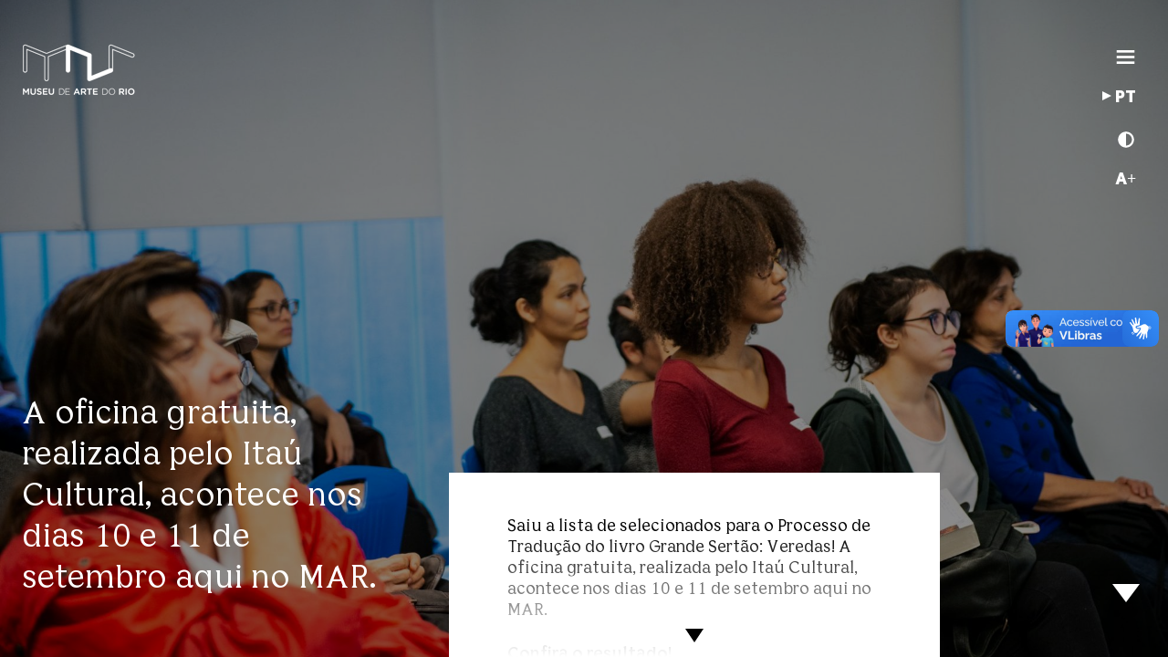

--- FILE ---
content_type: text/html; charset=UTF-8
request_url: https://museudeartedorio.org.br/noticias/confira-os-selecionados-para-o-processo-de-traducao-do-livro-grande-sertao-veredas/
body_size: 51682
content:
<!doctype html>
<html lang="pt-BR">
  <head>
  <meta charset="utf-8">
  <meta http-equiv="x-ua-compatible" content="ie=edge"><!---->
  <meta name="viewport" content="width=device-width, initial-scale=1, shrink-to-fit=no">
  <title>Confira os selecionados para o Processo de Tradução do livro Grande Sertão: Veredas - Museu de Arte do Rio – MAR</title>

<!-- This site is optimized with the Yoast SEO plugin v12.4 - https://yoast.com/wordpress/plugins/seo/ -->
<meta name="robots" content="max-snippet:-1, max-image-preview:large, max-video-preview:-1"/>
<link rel="canonical" href="https://museudeartedorio.org.br/noticias/confira-os-selecionados-para-o-processo-de-traducao-do-livro-grande-sertao-veredas/" />
<meta property="og:locale" content="pt_BR" />
<meta property="og:type" content="article" />
<meta property="og:title" content="Confira os selecionados para o Processo de Tradução do livro Grande Sertão: Veredas - Museu de Arte do Rio – MAR" />
<meta property="og:url" content="https://museudeartedorio.org.br/noticias/confira-os-selecionados-para-o-processo-de-traducao-do-livro-grande-sertao-veredas/" />
<meta property="og:site_name" content="Museu de Arte do Rio – MAR" />
<meta property="og:image" content="https://museudeartedorio.org.br/wp-content/uploads/2019/09/69715622_2431045513641698_5418661951884492800_o1.jpg" />
<meta property="og:image:secure_url" content="https://museudeartedorio.org.br/wp-content/uploads/2019/09/69715622_2431045513641698_5418661951884492800_o1.jpg" />
<meta property="og:image:width" content="2000" />
<meta property="og:image:height" content="1335" />
<meta name="twitter:card" content="summary_large_image" />
<meta name="twitter:title" content="Confira os selecionados para o Processo de Tradução do livro Grande Sertão: Veredas - Museu de Arte do Rio – MAR" />
<meta name="twitter:image" content="https://museudeartedorio.org.br/wp-content/uploads/2019/09/69715622_2431045513641698_5418661951884492800_o1.jpg" />
<script type='application/ld+json' class='yoast-schema-graph yoast-schema-graph--main'>{"@context":"https://schema.org","@graph":[{"@type":"WebSite","@id":"https://museudeartedorio.org.br/#website","url":"https://museudeartedorio.org.br/","name":"Museu de Arte do Rio \u2013 MAR","potentialAction":{"@type":"SearchAction","target":"https://museudeartedorio.org.br/?s={search_term_string}","query-input":"required name=search_term_string"}},{"@type":"ImageObject","@id":"https://museudeartedorio.org.br/noticias/confira-os-selecionados-para-o-processo-de-traducao-do-livro-grande-sertao-veredas/#primaryimage","url":"https://museudeartedorio.org.br/wp-content/uploads/2019/09/69715622_2431045513641698_5418661951884492800_o1.jpg","width":2000,"height":1335},{"@type":"WebPage","@id":"https://museudeartedorio.org.br/noticias/confira-os-selecionados-para-o-processo-de-traducao-do-livro-grande-sertao-veredas/#webpage","url":"https://museudeartedorio.org.br/noticias/confira-os-selecionados-para-o-processo-de-traducao-do-livro-grande-sertao-veredas/","inLanguage":"pt-BR","name":"Confira os selecionados para o Processo de Tradu\u00e7\u00e3o do livro Grande Sert\u00e3o: Veredas - Museu de Arte do Rio \u2013 MAR","isPartOf":{"@id":"https://museudeartedorio.org.br/#website"},"primaryImageOfPage":{"@id":"https://museudeartedorio.org.br/noticias/confira-os-selecionados-para-o-processo-de-traducao-do-livro-grande-sertao-veredas/#primaryimage"},"datePublished":"2019-09-04T17:46:35-03:00","dateModified":"2019-09-26T22:56:34-03:00"}]}</script>
<!-- / Yoast SEO plugin. -->

<link rel='dns-prefetch' href='//vlibras.gov.br' />
<link rel='dns-prefetch' href='//s.w.org' />
		<script type="text/javascript">
			window._wpemojiSettings = {"baseUrl":"https:\/\/s.w.org\/images\/core\/emoji\/13.0.1\/72x72\/","ext":".png","svgUrl":"https:\/\/s.w.org\/images\/core\/emoji\/13.0.1\/svg\/","svgExt":".svg","source":{"concatemoji":"https:\/\/museudeartedorio.org.br\/wp-includes\/js\/wp-emoji-release.min.js?ver=5.6.14"}};
			!function(e,a,t){var n,r,o,i=a.createElement("canvas"),p=i.getContext&&i.getContext("2d");function s(e,t){var a=String.fromCharCode;p.clearRect(0,0,i.width,i.height),p.fillText(a.apply(this,e),0,0);e=i.toDataURL();return p.clearRect(0,0,i.width,i.height),p.fillText(a.apply(this,t),0,0),e===i.toDataURL()}function c(e){var t=a.createElement("script");t.src=e,t.defer=t.type="text/javascript",a.getElementsByTagName("head")[0].appendChild(t)}for(o=Array("flag","emoji"),t.supports={everything:!0,everythingExceptFlag:!0},r=0;r<o.length;r++)t.supports[o[r]]=function(e){if(!p||!p.fillText)return!1;switch(p.textBaseline="top",p.font="600 32px Arial",e){case"flag":return s([127987,65039,8205,9895,65039],[127987,65039,8203,9895,65039])?!1:!s([55356,56826,55356,56819],[55356,56826,8203,55356,56819])&&!s([55356,57332,56128,56423,56128,56418,56128,56421,56128,56430,56128,56423,56128,56447],[55356,57332,8203,56128,56423,8203,56128,56418,8203,56128,56421,8203,56128,56430,8203,56128,56423,8203,56128,56447]);case"emoji":return!s([55357,56424,8205,55356,57212],[55357,56424,8203,55356,57212])}return!1}(o[r]),t.supports.everything=t.supports.everything&&t.supports[o[r]],"flag"!==o[r]&&(t.supports.everythingExceptFlag=t.supports.everythingExceptFlag&&t.supports[o[r]]);t.supports.everythingExceptFlag=t.supports.everythingExceptFlag&&!t.supports.flag,t.DOMReady=!1,t.readyCallback=function(){t.DOMReady=!0},t.supports.everything||(n=function(){t.readyCallback()},a.addEventListener?(a.addEventListener("DOMContentLoaded",n,!1),e.addEventListener("load",n,!1)):(e.attachEvent("onload",n),a.attachEvent("onreadystatechange",function(){"complete"===a.readyState&&t.readyCallback()})),(n=t.source||{}).concatemoji?c(n.concatemoji):n.wpemoji&&n.twemoji&&(c(n.twemoji),c(n.wpemoji)))}(window,document,window._wpemojiSettings);
		</script>
		<style type="text/css">
img.wp-smiley,
img.emoji {
	display: inline !important;
	border: none !important;
	box-shadow: none !important;
	height: 1em !important;
	width: 1em !important;
	margin: 0 .07em !important;
	vertical-align: -0.1em !important;
	background: none !important;
	padding: 0 !important;
}
</style>
	<link rel='stylesheet' id='wp-block-library-css'  href='https://museudeartedorio.org.br/wp-includes/css/dist/block-library/style.min.css?ver=5.6.14' type='text/css' media='all' />
<link rel='stylesheet' id='sage/main.css-css'  href='https://museudeartedorio.org.br/wp-content/themes/mar/dist/styles/main_eca81883.css' type='text/css' media='all' />
<script type='text/javascript' src='https://museudeartedorio.org.br/wp-includes/js/jquery/jquery.min.js?ver=3.5.1' id='jquery-core-js'></script>
<script type='text/javascript' src='https://museudeartedorio.org.br/wp-includes/js/jquery/jquery-migrate.min.js?ver=3.3.2' id='jquery-migrate-js'></script>
<script type='text/javascript' src='https://vlibras.gov.br/app/vlibras-plugin.js?ver=1.0' id='vlibrasjs-js'></script>
<script type='text/javascript' id='vlibrasjs-js-after'>
try{vlibrasjs.load({ async: true });}catch(e){}
</script>
<link rel="https://api.w.org/" href="https://museudeartedorio.org.br/wp-json/" /><link rel="EditURI" type="application/rsd+xml" title="RSD" href="https://museudeartedorio.org.br/xmlrpc.php?rsd" />
<link rel="wlwmanifest" type="application/wlwmanifest+xml" href="https://museudeartedorio.org.br/wp-includes/wlwmanifest.xml" /> 
<meta name="generator" content="WordPress 5.6.14" />
<link rel='shortlink' href='https://museudeartedorio.org.br/?p=2825' />
<link rel="alternate" type="application/json+oembed" href="https://museudeartedorio.org.br/wp-json/oembed/1.0/embed?url=https%3A%2F%2Fmuseudeartedorio.org.br%2Fnoticias%2Fconfira-os-selecionados-para-o-processo-de-traducao-do-livro-grande-sertao-veredas%2F" />
<link rel="alternate" type="text/xml+oembed" href="https://museudeartedorio.org.br/wp-json/oembed/1.0/embed?url=https%3A%2F%2Fmuseudeartedorio.org.br%2Fnoticias%2Fconfira-os-selecionados-para-o-processo-de-traducao-do-livro-grande-sertao-veredas%2F&#038;format=xml" />

		<script>
			(function(i,s,o,g,r,a,m){i['GoogleAnalyticsObject']=r;i[r]=i[r]||function(){
			(i[r].q=i[r].q||[]).push(arguments)},i[r].l=1*new Date();a=s.createElement(o),
			m=s.getElementsByTagName(o)[0];a.async=1;a.src=g;m.parentNode.insertBefore(a,m)
			})(window,document,'script','https://www.google-analytics.com/analytics.js','ga');
			ga('create', 'UA-37784808-2', 'auto');
			
			ga('send', 'pageview');
		</script>

	<style type="text/css">.recentcomments a{display:inline !important;padding:0 !important;margin:0 !important;}</style><!-- All in one Favicon 4.7 --><link rel="icon" href="http://mar.dev.tuut.com.br/wp-content/uploads/2019/09/mar_128_positivo_horizontal_new.png" type="image/png"/>
<link rel="icon" href="https://museudeartedorio.org.br/wp-content/uploads/2019/10/cropped-mar_128_positivo-32x32.png" sizes="32x32" />
<link rel="icon" href="https://museudeartedorio.org.br/wp-content/uploads/2019/10/cropped-mar_128_positivo-192x192.png" sizes="192x192" />
<link rel="apple-touch-icon" href="https://museudeartedorio.org.br/wp-content/uploads/2019/10/cropped-mar_128_positivo-180x180.png" />
<meta name="msapplication-TileImage" content="https://museudeartedorio.org.br/wp-content/uploads/2019/10/cropped-mar_128_positivo-270x270.png" />
		<style type="text/css" id="wp-custom-css">
			.side-text div{
	opacity: 0.0;
}		</style>
		</head>
  <body class="noticias-template-default single single-noticias postid-2825 confira-os-selecionados-para-o-processo-de-traducao-do-livro-grande-sertao-veredas pt app-data index-data singular-data single-data single-noticias-data single-noticias-confira-os-selecionados-para-o-processo-de-traducao-do-livro-grande-sertao-veredas-data">
        <div class="loading">
  <img src="https://museudeartedorio.org.br/wp-content/themes/mar/dist/images/marca_branca_3f0db5a7.png" alt="">
</div>
<header>
    <a class="brand js-dynamic-brightness" href="https://museudeartedorio.org.br/">
      <img src="https://museudeartedorio.org.br/wp-content/themes/mar/dist/images/mar_logo_black_d6907864.svg" alt="" class="mar-logo brightness-low">
    <img src="https://museudeartedorio.org.br/wp-content/themes/mar/dist/images/marca_branca_3f0db5a7.png" alt="" class="mar-logo brightness-high">
  </a>
  <div class="mar-header-menu">
    <div class="mar-menu-open-button js-dynamic-brightness">
      <svg width="21px" viewBox="0 0 25 17" version="1.1" xmlns="http://www.w3.org/2000/svg" xmlns:xlink="http://www.w3.org/1999/xlink">
          <!-- Generator: sketchtool 51.3 (57544) - http://www.bohemiancoding.com/sketch -->
          <title>E75C2269-25EE-4C44-8649-D842B506E0E2</title>
          <desc>Created with sketchtool.</desc>
          <defs></defs>
          <g id="Welcome" stroke="none" stroke-width="1" fill="none" fill-rule="evenodd" stroke-linecap="square">
              <g id="Home_estágio_01_c" transform="translate(-1379.000000, -51.000000)" stroke="#000000" stroke-width="3">
                  <g id="Header" transform="translate(0.000000, -117.000000)">
                      <g id="conjunto_menu">
                          <g>
                              <g id="Hamburguer" transform="translate(1381.000000, 168.000000)">
                                  <path d="M0.362068966,15.5 L20.637931,15.5" id="Line"></path>
                                  <path d="M0.362068966,8.5 L20.637931,8.5" id="Line"></path>
                                  <path d="M0.362068966,1.5 L20.637931,1.5" id="Line"></path>
                              </g>
                          </g>
                      </g>
                  </g>
              </g>
          </g>
      </svg>
    </div>
<style>
#lang-selection a:hover {text-decoration:none}
a.cur-lang:hover ul {display:block;text-align:right}
#lang-selection li {float:right;width:40px;list-style-type:none}
#lang-selection ul {display:none;position: absolute;
    top: .5em;
    width: 120px;
    left: -6.6em;}
a.cur-lang,
#lang-selection a,
#lang-selection {text-transform: uppercase;color:black}
</style>
    <div class="change-language-button js-dynamic-brightness">
<div id="lang-selection"><a class="cur-lang js-dynamic-brightness" href="#">pt</a><ul>
  </ul></div>    </div>
    <script>jQuery('a.cur-lang').click(function(e){
e.preventDefault();
jQuery('#lang-selection ul').toggle();
});</script>
    <div class="highcontrast-btn js-dynamic-brightness">
      <i class="fas fa-adjust"></i>
    </div>
    <div class="control-font-size-buttton js-dynamic-brightness">
      A+
    </div>
  </div>
  <div class="mar-arrow-navigation go-down">
    
    <div class="go-down">
      <div class="triangle-down js-dynamic-brightness"></div>
    </div>
  </div>
  <div class="mar-menu full-screen">
    <div class="mar-inner-menu">
      <div class="mar-menu-close-button">
        <svg width="21px" viewBox="0 0 25 25" version="1.1" xmlns="http://www.w3.org/2000/svg" xmlns:xlink="http://www.w3.org/1999/xlink">
          <!-- Generator: sketchtool 51.3 (57544) - http://www.bohemiancoding.com/sketch -->
          <title>40F48D74-0ABB-49BA-A923-C60ABF051698</title>
          <desc>Created with sketchtool.</desc>
          <defs></defs>
          <g id="Welcome" stroke="none" stroke-width="1" fill="none" fill-rule="evenodd" stroke-linecap="square">
            <g id="Menu" transform="translate(-1376.000000, -46.000000)" stroke="#FFFFFF" stroke-width="3">
              <g id="Hamburguer-close" transform="translate(1378.000000, 48.000000)">
                <g id="Hamburguer">
                  <path d="M0.43091299,20.431156 L20.4311534,0.430915578" id="Line"></path>
                </g>
                <g id="Hamburguer" transform="translate(10.500000, 10.500000) scale(-1, 1) translate(-10.500000, -10.500000) ">
                  <path d="M0.43091299,20.431156 L20.4311534,0.430915578" id="Line"></path>
                </g>
              </g>
            </g>
          </g>
        </svg>
      </div>
      <div class="mar-menu-search-button">
        <svg width="21px" viewBox="0 0 24 27" version="1.1" xmlns="http://www.w3.org/2000/svg" xmlns:xlink="http://www.w3.org/1999/xlink">
          <defs></defs>
          <g id="Welcome" stroke="none" stroke-width="1" fill="none" fill-rule="evenodd">
              <g id="Menu" transform="translate(-1377.000000, -93.000000)" stroke="#FFFFFF" stroke-width="3">
                  <g id="Lupa" transform="translate(1379.000000, 95.000000)">
                      <ellipse id="Oval" cx="8.5" cy="8" rx="8.5" ry="8"></ellipse>
                      <path d="M14.375,16.3888889 L19.4,22.4166667" id="Line-2" stroke-linecap="square"></path>
                  </g>
              </g>
          </g>
        </svg>
      </div>
    </div>
    <div class="nav-search">
      <div class="form-search">
        <form action="">
                    <div class="s-col-1">
          <svg class="icon-search" width="42px" viewBox="0 0 24 27" version="1.1" xmlns="http://www.w3.org/2000/svg" xmlns:xlink="http://www.w3.org/1999/xlink">
            <defs></defs>
            <g id="Welcome" stroke="none" stroke-width="1" fill="none" fill-rule="">
                <g id="Menu" transform="translate(-1377.000000, -93.000000)" stroke="#FFFFFF" stroke-width="1">
                    <g id="Lupa" transform="translate(1379.000000, 95.000000)">
                        <ellipse id="Oval" cx="8.5" cy="8" rx="8.5" ry="8"></ellipse>
                        <path d="M13.375,15.388889 L19.4,22.416667" id="Line-2" stroke-linecap="square"></path>
                    </g>
                </g>
            </g>
          </svg>
          </div>
          <div class="s-col-2">
          <input type="text" name="s" value="" placeholder="buscar termo" />
          <hr />
          <button type="submit">Buscar</button>
          </div>
        </form>
      </div>
    </div>
    <nav class="nav-primary">
                                        <div class="menu-background-135" style="background-image: linear-gradient(#0006, #0006), url('https://museudeartedorio.org.br/wp-content/uploads/2019/07/O_MAR-1980x1320.jpg');"></div>
                                                                                                                                                                              <div class="menu-background-136" style="background-image: linear-gradient(#0006, #0006), url('https://museudeartedorio.org.br/wp-content/uploads/2019/07/561A2694_alta-1980x1320.jpg');"></div>
                                                                                                                                                                              <div class="menu-background-173" style="background-image: linear-gradient(#0006, #0006), url('https://museudeartedorio.org.br/wp-content/uploads/2019/07/561A3043_alta-1980x1320.jpg');"></div>
                                                                                      <div class="menu-background-137" style="background-image: linear-gradient(#0006, #0006), url('https://museudeartedorio.org.br/wp-content/uploads/2019/07/561A2751_alta-1980x1320.jpg');"></div>
                                                                                                                                  <div class="menu-background-138" style="background-image: linear-gradient(#0006, #0006), url('https://museudeartedorio.org.br/wp-content/uploads/2019/07/CALENDARIO-1980x1320.jpg');"></div>
                                          <div class="menu-background-139" style="background-image: linear-gradient(#0006, #0006), url('https://museudeartedorio.org.br/wp-content/uploads/2019/07/561A2561_alta-1980x1320.jpg');"></div>
                                                                                                                                                                              <div class="menu-background-140" style="background-image: linear-gradient(#0006, #0006), url('https://museudeartedorio.org.br/wp-content/uploads/2019/07/GESTAO-1980x1320.jpg');"></div>
                                                                                                                                                        <div class="menu-background-141" style="background-image: linear-gradient(#0006, #0006), url('https://museudeartedorio.org.br/wp-content/uploads/2019/07/561A2712_alta-1980x1320.jpg');"></div>
                                                                                              <div class="menu-menu-container"><ul id="menu-menu" class="nav"><li id="menu-item-135" class="menu-title menu-item menu-item-type-custom menu-item-object-custom menu-item-has-children menu-item-135"><a href="#">O MAR</a>
<ul class="sub-menu">
	<li id="menu-item-805" class="menu-item menu-item-type-post_type menu-item-object-page menu-item-805"><a href="https://museudeartedorio.org.br/o-mar/o-museu/">O Museu</a></li>
	<li id="menu-item-807" class="menu-item menu-item-type-post_type menu-item-object-page menu-item-807"><a href="https://museudeartedorio.org.br/o-mar/acervo/">Acervo</a></li>
	<li id="menu-item-806" class="menu-item menu-item-type-post_type menu-item-object-page menu-item-806"><a href="https://museudeartedorio.org.br/o-mar/escola-do-olhar/">Escola do Olhar</a></li>
	<li id="menu-item-3314" class="menu-item menu-item-type-custom menu-item-object-custom menu-item-3314"><a href="https://museudeartedorio.org.br/biblioteca-e-centro-de-documentacao/">Biblioteca</a></li>
	<li id="menu-item-808" class="menu-item menu-item-type-post_type menu-item-object-page menu-item-808"><a href="https://museudeartedorio.org.br/o-mar/seja-doador/">Apoie o MAR</a></li>
	<li id="menu-item-2641" class="menu-item menu-item-type-post_type menu-item-object-page menu-item-2641"><a href="https://museudeartedorio.org.br/o-mar/faca-seu-evento/">Faça seu evento</a></li>
</ul>
</li>
<li id="menu-item-136" class="menu-title menu-item menu-item-type-custom menu-item-object-custom menu-item-has-children menu-item-136"><a href="#">Visite</a>
<ul class="sub-menu">
	<li id="menu-item-2619" class="menu-item menu-item-type-post_type menu-item-object-page menu-item-2619"><a href="https://museudeartedorio.org.br/visite/como-chegar/">Como chegar</a></li>
	<li id="menu-item-2620" class="menu-item menu-item-type-post_type menu-item-object-page menu-item-2620"><a href="https://museudeartedorio.org.br/visite/horarios-e-ingresso/">Horários e ingressos</a></li>
	<li id="menu-item-2621" class="menu-item menu-item-type-post_type menu-item-object-page menu-item-2621"><a href="https://museudeartedorio.org.br/visite/politica-de-visitacao/">Política de visitação</a></li>
	<li id="menu-item-2622" class="menu-item menu-item-type-post_type menu-item-object-page menu-item-2622"><a href="https://museudeartedorio.org.br/visite/agende-uma-visita-2/">Agende uma visita (grupos institucionais)</a></li>
	<li id="menu-item-2623" class="menu-item menu-item-type-post_type menu-item-object-page menu-item-2623"><a href="https://museudeartedorio.org.br/visite/servicos/">Serviços</a></li>
	<li id="menu-item-2624" class="menu-item menu-item-type-post_type menu-item-object-page menu-item-2624"><a href="https://museudeartedorio.org.br/visite/acessibilidade/">Acessibilidade</a></li>
</ul>
</li>
<li id="menu-item-173" class="menu-title menu-item menu-item-type-custom menu-item-object-custom menu-item-has-children menu-item-173"><a href="#">Exposições</a>
<ul class="sub-menu">
	<li id="menu-item-802" class="menu-item menu-item-type-post_type menu-item-object-page menu-item-802"><a href="https://museudeartedorio.org.br/exposicoes/atuais/">Atuais</a></li>
	<li id="menu-item-800" class="menu-item menu-item-type-post_type menu-item-object-page menu-item-800"><a href="https://museudeartedorio.org.br/exposicoes/anteriores/">Anteriores</a></li>
</ul>
</li>
<li id="menu-item-137" class="menu-title menu-item menu-item-type-custom menu-item-object-custom menu-item-has-children menu-item-137"><a href="#">Atividades</a>
<ul class="sub-menu">
	<li id="menu-item-2626" class="menu-item menu-item-type-post_type menu-item-object-page menu-item-2626"><a href="https://museudeartedorio.org.br/atividades/formacao/">Formação</a></li>
	<li id="menu-item-2627" class="menu-item menu-item-type-post_type menu-item-object-page menu-item-2627"><a href="https://museudeartedorio.org.br/atividades/oficinas/">Oficinas</a></li>
	<li id="menu-item-2628" class="menu-item menu-item-type-post_type menu-item-object-page menu-item-2628"><a href="https://museudeartedorio.org.br/atividades/mar-de-musica/">MAR de Música</a></li>
	<li id="menu-item-2629" class="menu-item menu-item-type-post_type menu-item-object-page menu-item-2629"><a href="https://museudeartedorio.org.br/atividades/outros/">Outros</a></li>
</ul>
</li>
<li id="menu-item-138" class="menu-title extra-width menu-item menu-item-type-custom menu-item-object-custom menu-item-138"><a href="/?currentSlide=2">Calendário</a></li>
<li id="menu-item-139" class="menu-title extra-width menu-item menu-item-type-custom menu-item-object-custom menu-item-has-children menu-item-139"><a href="#">Mídia</a>
<ul class="sub-menu">
	<li id="menu-item-2631" class="menu-item menu-item-type-post_type menu-item-object-page menu-item-2631"><a href="https://museudeartedorio.org.br/midia/noticias/">Notícias</a></li>
	<li id="menu-item-2632" class="menu-item menu-item-type-post_type menu-item-object-page menu-item-2632"><a href="https://museudeartedorio.org.br/midia/publicacoes/">Publicações</a></li>
	<li id="menu-item-5355" class="menu-item menu-item-type-post_type menu-item-object-page menu-item-5355"><a href="https://museudeartedorio.org.br/midia/publicacoes/traducoes/">Traduções</a></li>
	<li id="menu-item-6157" class="menu-item menu-item-type-post_type menu-item-object-page menu-item-6157"><a href="https://museudeartedorio.org.br/midia/publicacoes/folheto-virtual/">Folheto virtual</a></li>
	<li id="menu-item-2455" class="menu-item menu-item-type-custom menu-item-object-custom menu-item-2455"><a target="_blank" rel="noopener" href="https://www.youtube.com/user/Museudeartedorio">Vídeos</a></li>
	<li id="menu-item-3361" class="menu-item menu-item-type-post_type menu-item-object-page menu-item-3361"><a href="https://museudeartedorio.org.br/midia/podcast/">Podcast</a></li>
</ul>
</li>
<li id="menu-item-140" class="menu-title menu-item menu-item-type-custom menu-item-object-custom menu-item-has-children menu-item-140"><a href="#">Gestão</a>
<ul class="sub-menu">
	<li id="menu-item-5411" class="menu-item menu-item-type-post_type menu-item-object-page menu-item-5411"><a href="https://museudeartedorio.org.br/gestao/plano-museologico/">Plano Museológico</a></li>
	<li id="menu-item-2633" class="menu-item menu-item-type-post_type menu-item-object-page menu-item-2633"><a href="https://museudeartedorio.org.br/gestao/planejamento-estrategico/">Planejamento estratégico</a></li>
	<li id="menu-item-2634" class="menu-item menu-item-type-post_type menu-item-object-page menu-item-2634"><a href="https://museudeartedorio.org.br/gestao/missao-visao-e-valores/">Missão, visão e valores</a></li>
	<li id="menu-item-2635" class="menu-item menu-item-type-post_type menu-item-object-page menu-item-2635"><a href="https://museudeartedorio.org.br/gestao/transparencia/">Transparência</a></li>
	<li id="menu-item-2637" class="menu-item menu-item-type-post_type menu-item-object-page menu-item-2637"><a href="https://museudeartedorio.org.br/gestao/a-equipe/">A equipe</a></li>
</ul>
</li>
<li id="menu-item-141" class="menu-title menu-item menu-item-type-custom menu-item-object-custom menu-item-has-children menu-item-141"><a href="#">Fale Conosco</a>
<ul class="sub-menu">
	<li id="menu-item-2638" class="menu-item menu-item-type-post_type menu-item-object-page menu-item-2638"><a href="https://museudeartedorio.org.br/fala-conosco/imprensa/">Imprensa</a></li>
	<li id="menu-item-2639" class="menu-item menu-item-type-post_type menu-item-object-page menu-item-2639"><a href="https://museudeartedorio.org.br/fala-conosco/contato/">Contato</a></li>
	<li id="menu-item-2640" class="menu-item menu-item-type-post_type menu-item-object-page menu-item-2640"><a href="https://museudeartedorio.org.br/fala-conosco/duvidas-frequentes/">Dúvidas frequentes</a></li>
</ul>
</li>
</ul></div>
          </nav>
  </div>
  <style>
.nav-search {
  display:none;
  width: 100%;
  -webkit-box-pack: center;
  -ms-flex-pack: center;
  justify-content: center;
  -webkit-box-align: center;
  -ms-flex-align: center;
  align-items: center;
}
.nav-search.show {
  display:flex;
}
.s-col-2 {
  float:left;
  width:calc(100% - 82px);
}
.s-col-1 {
  float:left;
  width:82px;
}
.nav-search .form-search {
  -webkit-box-orient: vertical;
  -webkit-box-direction: normal;
  -ms-flex-direction: column;
  flex-direction: column;
  -webkit-box-align: start;
  -ms-flex-align: start;
  align-items: flex-start;
}
.form-search {
  width:80%;
  text-align:center;
}
.form-search form {
  width:100%;
}
.form-search form button {
  float:left;
  width:auto;
  color:white;
  border:0;
  font-weight: bold;
  background-color:transparent;
  padding-left:0;
}
.form-search hr {
  border:0;
  width:100%;
  background-color:gray;
  height:1px;
}
.form-search form input {
  border:0;
  background-color:transparent;
  color:white;
  display:block;
  width:100%;
  font-family:'Bianco Sans',sans-serif;
  font-size:2.5em;
  line-height:1em;
}
@media (max-width:764px){
  .s-col-2 {
    float:left;
    padding-left:1em;
    width:calc(100% - 32px);
  }
  .s-col-1 {
    float:left;
    width:32px;
  }
  .icon-search {
    width:32px;
  }
  .form-search hr {
    margin: .6em 0em .4em 0em;
  }
  .form-search form input {
    padding:0;
    font-size:1em;
  }
}
  </style>
</header>
    
 
  ﻿
        
    
      
        
          <style>
  .text-content h1,
  .text-content h2,
  .text-content h3,
  .text-content h4,
  .text-content h5,
  .text-content h6,
  .text-content strong {
    color: ;
  }
  .text-content a {
    color: ;
  }

  .text-content a:hover {
    color: ;
  }

  .component-6 .component-container .text-container .triangle-container #triangle-down {
    border-top-color: ;
  }
  /* .text-content.olho {
    color:  !important;
  } */
  @media (max-width: 991.98px) {
    .text-title-container {
      color:  !important;
    }
  }
</style>

<section id="component-6-6982684f26113" class="component-6 animated full-screen" data-animation-type="slide-up" data-show-header="true" data-can-scroll="false">
  <div class="component-container">
    <div class="full-background"  style="background-image: linear-gradient( rgba( 0, 0, 0, 0.45 ), rgba( 0, 0, 0, 0.45 ) ), url('https://museudeartedorio.org.br/wp-content/uploads/2019/09/69715622_2431045513641698_5418661951884492800_o1-1980x1322.jpg');"></div>
          <div class="text-title-container">
        <p>A oficina gratuita, realizada pelo Itaú Cultural, acontece nos dias 10 e 11 de setembro aqui no MAR.</p>

      </div>
     
             <div class="text-container">
          <div class="text-content">
            <div class="triangle-container">
              <div id="triangle-down"></div>
            </div>
            <div class="resumo">  </div>
            <p>Saiu a lista de selecionados para o Processo de Tradução do livro Grande Sertão: Veredas! A oficina gratuita, realizada pelo Itaú Cultural, acontece nos dias 10 e 11 de setembro aqui no MAR.</p>
<p><a href="https://museudeartedorio.org.br/wp-content/uploads/2019/09/Selecionados_Oficina-de-Tradu%C3%A7%C3%A3o.pdf" target="_blank" rel="noopener"><strong>Confira o resultado!</strong></a></p>
<p>A ação, que será replicada em Belo Horizonte e em São Paulo, é ministrada pela tradutora australiana Alison Entrekin, que desde 2017, com apoio do Itaú Cultural, vem se dedicando à tradução desta obra de João Guimarães Rosa para o inglês, projeto previsto para ser concluído até 2021.</p>

			
          </div>
        </div>
            </div>
    </div>
  </div>
</section>
		  
        
      
    
        <footer class="footer content-info animated full-screen" data-show-header="false" data-animation-type="slide-up" data-can-scroll="true">
    <div class="footer-menu-container container">
      <div class="row">
        <div class="col-12 col-lg">
          <div class="menu-footer row">
            <div class="col-6 col-lg-4">
                                                              <div class="menu">
                    <a class="menu-title" href="#">O MAR</a>
                                
                                                                                                                <a class="menu-item" href="https://museudeartedorio.org.br/o-mar/o-museu/">O Museu</a>
                
                                                                                                                <a class="menu-item" href="https://museudeartedorio.org.br/o-mar/acervo/">Acervo</a>
                
                                                                                                                <a class="menu-item" href="https://museudeartedorio.org.br/o-mar/escola-do-olhar/">Escola do Olhar</a>
                
                                                                                                                <a class="menu-item" href="https://museudeartedorio.org.br/biblioteca-e-centro-de-documentacao/">Biblioteca</a>
                
                                                                                                                <a class="menu-item" href="https://museudeartedorio.org.br/o-mar/seja-doador/">Apoie o MAR</a>
                
                                                                                                                <a class="menu-item" href="https://museudeartedorio.org.br/o-mar/faca-seu-evento/">Faça seu evento</a>
                
                                                                                              
                                  </div>
                  <div class="menu">
                    <a class="menu-title" href="#">VISITE</a>
                                                                                                                <a class="menu-item" href="https://museudeartedorio.org.br/visite/como-chegar/">Como chegar</a>
                
                                                                                                                <a class="menu-item" href="https://museudeartedorio.org.br/visite/horarios-e-ingresso/">Horários e ingressos</a>
                
                                                                                                                <a class="menu-item" href="https://museudeartedorio.org.br/visite/politica-de-visitacao/">Política de visitação</a>
                
                                                                                                                <a class="menu-item" href="https://museudeartedorio.org.br/visite/agende-uma-visita-2/">Agende uma visita (grupos institucionais)</a>
                
                                                                                                                <a class="menu-item" href="https://museudeartedorio.org.br/visite/servicos/">Serviços</a>
                
                                                                                                                <a class="menu-item" href="https://museudeartedorio.org.br/visite/acessibilidade/">Acessibilidade</a>
                
                                                                                              
                                  </div>
                  <div class="menu">
                    <a class="menu-title" href="#">EXPOSIÇÕES</a>
                                                                                                                <a class="menu-item" href="https://museudeartedorio.org.br/exposicoes/atuais/">Atuais</a>
                
                                                                                                                <a class="menu-item" href="https://museudeartedorio.org.br/exposicoes/proximas/">Próximas</a>
                
                                                                                                                <a class="menu-item" href="https://museudeartedorio.org.br/exposicoes/anteriores/">Anteriores</a>
                
                                                  </div>
                                                            <a href="https://museudeartedorio.org.br/"><img src="https://museudeartedorio.org.br/wp-content/uploads/2024/10/mar_300px-300x135-300x135.png" alt="" class="mar-logo"></a>
              <a href="http://oei.org.br/" target="_blank"><img src="https://museudeartedorio.org.br/wp-content/uploads/2024/10/OEI_branca-300x195-300x195.png" alt="" class="odeon-logo"></a>
              <a href="http://prefeitura.rio/" target="_blank"><img src="https://museudeartedorio.org.br/wp-content/uploads/2024/10/RIOPREFEITURA-Cultura-horizontal-monocromatica-branco-300x81-300x113.png" alt="" class="prefeitura-logo"></a>
            </div>

            <div class="col-6 col-lg-4">
                                                              <div class="menu">
                    <a class="menu-title" href="#">ATIVIDADES</a>
                                
                                                                                                                <a class="menu-item" href="https://museudeartedorio.org.br/atividades/formacao/">Formação</a>
                
                                                                                                                <a class="menu-item" href="https://museudeartedorio.org.br/atividades/oficinas/">Oficinas</a>
                
                                                                                                                <a class="menu-item" href="https://museudeartedorio.org.br/atividades/mar-de-musica/">MAR de Música</a>
                
                                                                                                                <a class="menu-item" href="https://museudeartedorio.org.br/atividades/outros/">Outros</a>
                
                                                                                              
                                  </div>
                    <div class="menu">
                      <a class="menu-title" href="#">MÍDIA</a>
                                                                                                                <a class="menu-item" href="https://museudeartedorio.org.br/midia/noticias/">Notícias</a>
                
                                                                                                                <a class="menu-item" href="https://museudeartedorio.org.br/midia/publicacoes/">Publicações</a>
                
                                                                                                                <a class="menu-item" href="https://museudeartedorio.org.br/midia/publicacoes/traducoes/">Traduções</a>
                
                                                                                                                <a class="menu-item" href="https://museudeartedorio.org.br/midia/publicacoes/folheto-virtual/">Folheto virtual</a>
                
                                                                                                                <a class="menu-item" href="https://www.youtube.com/channel/UCoOeuoyoSAIMzrN6q0pGZ1w">Vídeos</a>
                
                                                                                                                <a class="menu-item" href="https://museudeartedorio.org.br/midia/podcast/">Podcast</a>
                
                                                                                                                <a class="menu-item" href="https://museudeartedorio.org.br/funk-audiodescricao/">Acessibilidade</a>
                
                                                                                              
                                  </div>
                    <div class="menu">
                      <a class="menu-title" href="https://museudeartedorio.org.br/gestao/">GESTÃO</a>
                                                                                                                <a class="menu-item" href="https://museudeartedorio.org.br/gestao/planejamento-estrategico/">Planejamento estratégico</a>
                
                                                                                                                <a class="menu-item" href="https://museudeartedorio.org.br/gestao/missao-visao-e-valores/">Missão, visão e valores</a>
                
                                                                                                                <a class="menu-item" href="https://museudeartedorio.org.br/gestao/transparencia/">Transparência</a>
                
                                                                                                                <a class="menu-item" href="https://museudeartedorio.org.br/gestao/a-equipe/">A equipe</a>
                
                                                  </div>
                                              
                                                              <div class="menu d-block d-lg-none">
                    <a class="menu-title" href="#">FALE CONOSCO</a>
                                
                                                                                                                <a class="menu-item" href="https://museudeartedorio.org.br/fala-conosco/imprensa/">Imprensa</a>
                
                                                                                                                <a class="menu-item" href="https://museudeartedorio.org.br/fala-conosco/contato/">Contato</a>
                
                                                                                                                <a class="menu-item" href="https://museudeartedorio.org.br/fala-conosco/duvidas-frequentes/">Dúvidas frequentes</a>
                
                                                  </div>
                                                          </div>

            <div class="col-lg-4 d-none d-lg-flex">
                                                              <div class="menu">
                    <a class="menu-title" href="#">FALE CONOSCO</a>
                                
                                                                                                                <a class="menu-item" href="https://museudeartedorio.org.br/fala-conosco/imprensa/">Imprensa</a>
                
                                                                                                                <a class="menu-item" href="https://museudeartedorio.org.br/fala-conosco/contato/">Contato</a>
                
                                                                                                                <a class="menu-item" href="https://museudeartedorio.org.br/fala-conosco/duvidas-frequentes/">Dúvidas frequentes</a>
                
                                                  </div>
                                                          </div>
          </div>
        </div>
        <div class="row nopadding">
          <div class="col-12 nopadding">
                    <!--<img class="footer-images-mobile" src="/wp-content/uploads/2019/09/barra_institucional-03-700x2200.png" width="100%" height="auto" />-->
          <img class="footer-images-mobile" src="https://museudeartedorio.org.br/wp-content/uploads/2025/10/MAR_EDO_regua-logos_092925-VALE-branco-1980x1388.png" width="100%" height="auto" />
                    </div>
        </div>
        <div class="col-12 col-lg-5">
          <div class="contato">
            <a href="https://museudeartedorio.org.br/"><img src="https://museudeartedorio.org.br/wp-content/uploads/2024/10/mar_300px-300x135-300x135.png" alt="" class="mar-logo"></a>
            <a href="http://oei.org.br/" target="_blank"><img src="https://museudeartedorio.org.br/wp-content/uploads/2024/10/OEI_branca-300x195-300x195.png" alt="" class="odeon-logo"></a>
            <a href="http://prefeitura.rio/" target="_blank"><img src="https://museudeartedorio.org.br/wp-content/uploads/2024/10/RIOPREFEITURA-Cultura-horizontal-monocromatica-branco-300x81-300x113.png" alt="" class="prefeitura-logo"></a>

            <p>
              <strong>Museu de Arte do Rio</strong><br>
              Praça Mauá, Centro, Rio de Janeiro-RJ<br>
              21 3031-2741
            </p>
            <div class="caldera-grid" id="caldera_form_1" data-cf-ver="1.8.7" data-cf-form-id="CF5cfa7f4db88a8"><div id="caldera_notices_1" data-spinner="https://museudeartedorio.org.br/wp-admin/images/spinner.gif"></div><form data-instance="1" class="CF5cfa7f4db88a8 caldera_forms_form cfajax-trigger" method="POST" enctype="multipart/form-data" id="CF5cfa7f4db88a8_1" data-form-id="CF5cfa7f4db88a8" aria-label="newsletter" data-target="#caldera_notices_1" data-template="#cfajax_CF5cfa7f4db88a8-tmpl" data-cfajax="CF5cfa7f4db88a8" data-load-element="_parent" data-load-class="cf_processing" data-post-disable="0" data-action="cf_process_ajax_submit" data-request="https://museudeartedorio.org.br/cf-api/CF5cfa7f4db88a8" data-hiderows="true">
<input type="hidden" id="_cf_verify_CF5cfa7f4db88a8" name="_cf_verify" value="486a0fd7ad"  data-nonce-time="1770154063" /><input type="hidden" name="_wp_http_referer" value="/noticias/confira-os-selecionados-para-o-processo-de-traducao-do-livro-grande-sertao-veredas/" /><div id="cf2-CF5cfa7f4db88a8_1"></div><input type="hidden" name="_cf_frm_id" value="CF5cfa7f4db88a8">
<input type="hidden" name="_cf_frm_ct" value="1">
<input type="hidden" name="cfajax" value="CF5cfa7f4db88a8">
<input type="hidden" name="_cf_cr_pst" value="2825">
<div class="hide" style="display:none; overflow:hidden;height:0;width:0;">
<label>Order Number</label><input type="text" name="order_number" value="" autocomplete="off">
</div><div id="CF5cfa7f4db88a8_1-row-1"  class="row  first_row"><div  class="col-sm-12  single"><div data-field-wrapper="fld_6009157" class="form-group" id="fld_6009157_1-wrap">
	<label id="fld_6009157Label" for="fld_6009157_1" class="control-label screen-reader-text sr-only">Cadastre seu email e receba nossa programação</label>
	<div class="">
		<input placeholder="Cadastre seu email e receba nossa programação"  required type="email" data-field="fld_6009157" class=" form-control" id="fld_6009157_1" name="fld_6009157" value="" data-type="email" aria-required="true"   aria-labelledby="fld_6009157Label" >			</div>
</div>
</div></div><div id="CF5cfa7f4db88a8_1-row-2"  class="row  last_row"><div  class="col-sm-12  single"><div data-field-wrapper="fld_619924" class="form-group" id="fld_619924_1-wrap">
<div class="">
	<input  class="btn btn-light" type="submit" name="fld_619924" id="fld_619924_1" value="Enviar" data-field="fld_619924"  >
</div>
</div>
	<input class="button_trigger_1" type="hidden" name="fld_619924" id="fld_619924_1_btn" value="" data-field="fld_619924"  />
</div></div></form>
</div>


            <div class="social-footer">
              <ul>
                                  <li><a href="https://www.facebook.com/museudeartedorio/" target="_blank"><i class="fab fa-facebook-f"></i></a></li>
                                                  <li><a href="https://www.instagram.com/museudeartedorio/" target="_blank"><i class="fab fa-instagram"></i></a></li>
                                                  <li><a href="https://twitter.com/MuseuArteRio" target="_blank"><i class="fab fa-twitter"></i></a></li>
                                                  <li><a href="https://www.youtube.com/user/Museudeartedorio" target="_blank"><i class="fab fa-youtube"></i></a></li>
                              </ul>
            </div>
          </div>
        </div>
      </div>

    <div class="logos">
            <img src="https://museudeartedorio.org.br/wp-content/uploads/2025/10/MAR_EDO_regua-logos_092925-VALE-branco-1980x1388.png" alt="">
          </div>
  </footer>
        <div vw class="enabled">
      <div vw-access-button class="active"></div>
        <div vw-plugin-wrapper>
      <div class="vw-plugin-top-wrapper"></div>
    </div>
  </div>
  <script>
    new window.VLibras.Widget('https://vlibras.gov.br/app');
  </script>
  <link rel='stylesheet' id='cf-front-css'  href='https://museudeartedorio.org.br/wp-content/plugins/caldera-forms/assets/build/css/caldera-forms-front.min.css?ver=1.8.7' type='text/css' media='all' />
<link rel='stylesheet' id='cf-render-css'  href='https://museudeartedorio.org.br/wp-content/plugins/caldera-forms/clients/render/build/style.min.css?h=1098724859&#038;ver=1.8.7' type='text/css' media='all' />
<script type='text/javascript' src='https://museudeartedorio.org.br/wp-content/themes/mar/resources/assets/scripts/search.js?ver=1770154063.1215' id='search-mar-js'></script>
<script type='text/javascript' id='sage/main.js-js-extra'>
/* <![CDATA[ */
var global_constants = {"ajax_url":"https:\/\/museudeartedorio.org.br\/wp-admin\/admin-ajax.php","ajax_nonce":"08a127036e"};
/* ]]> */
</script>
<script type='text/javascript' src='https://museudeartedorio.org.br/wp-content/themes/mar/dist/scripts/main_eca81883.js' id='sage/main.js-js'></script>
<script type='text/javascript' src='https://museudeartedorio.org.br/wp-includes/js/wp-embed.min.js?ver=5.6.14' id='wp-embed-js'></script>
<script type='text/javascript' src='https://museudeartedorio.org.br/wp-content/plugins/caldera-forms/assets/build/js/jquery-baldrick.min.js?ver=1.8.7' id='cf-baldrick-js'></script>
<script type='text/javascript' src='https://museudeartedorio.org.br/wp-content/plugins/caldera-forms/assets/build/js/parsley.min.js?ver=1.8.7' id='cf-validator-js'></script>
<script type='text/javascript' src='https://museudeartedorio.org.br/wp-content/plugins/caldera-forms/assets/js/i18n/pt-br.js?ver=1.8.7' id='cf-validator-i18n-js'></script>
<script type='text/javascript' src='https://museudeartedorio.org.br/wp-content/plugins/caldera-forms/clients/render/build/index.min.js?h=782279536&#038;ver=1.8.7' id='cf-render-js'></script>
<script type='text/javascript' id='cf-form-front-js-extra'>
/* <![CDATA[ */
var CF_API_DATA = {"rest":{"root":"https:\/\/museudeartedorio.org.br\/wp-json\/cf-api\/v2\/","rootV3":"https:\/\/museudeartedorio.org.br\/wp-json\/cf-api\/v3\/","fileUpload":"https:\/\/museudeartedorio.org.br\/wp-json\/cf-api\/v3\/file","tokens":{"nonce":"https:\/\/museudeartedorio.org.br\/wp-json\/cf-api\/v2\/tokens\/form"},"nonce":"2263c15fe6"},"strings":{"cf2FileField":{"removeFile":"Remove file","defaultButtonText":"Drop files or click to select files to Upload","fileUploadError1":"Error: ","fileUploadError2":" could not be processed","invalidFiles":"These Files have been rejected : ","checkMessage":"Please check files type and size","invalidFileResponse":"Unknown File Process Error","fieldIsRequired":"Field is required","filesUnit":"bytes","maxSizeAlert":"This file is too large. Maxium size is ","wrongTypeAlert":"This file type is not allowed. Allowed types are "}},"nonce":{"field":"_cf_verify"}};
/* ]]> */
</script>
<script type='text/javascript' src='https://museudeartedorio.org.br/wp-content/plugins/caldera-forms/assets/build/js/caldera-forms-front.min.js?ver=1.8.7' id='cf-form-front-js'></script>
<script type='text/javascript' id='cf-form-front-js-extra'>
/* <![CDATA[ */
var CF_API_DATA = {"rest":{"root":"https:\/\/museudeartedorio.org.br\/wp-json\/cf-api\/v2\/","rootV3":"https:\/\/museudeartedorio.org.br\/wp-json\/cf-api\/v3\/","fileUpload":"https:\/\/museudeartedorio.org.br\/wp-json\/cf-api\/v3\/file","tokens":{"nonce":"https:\/\/museudeartedorio.org.br\/wp-json\/cf-api\/v2\/tokens\/form"},"nonce":"2263c15fe6"},"strings":{"cf2FileField":{"removeFile":"Remove file","defaultButtonText":"Drop files or click to select files to Upload","fileUploadError1":"Error: ","fileUploadError2":" could not be processed","invalidFiles":"These Files have been rejected : ","checkMessage":"Please check files type and size","invalidFileResponse":"Unknown File Process Error","fieldIsRequired":"Field is required","filesUnit":"bytes","maxSizeAlert":"This file is too large. Maxium size is ","wrongTypeAlert":"This file type is not allowed. Allowed types are "}},"nonce":{"field":"_cf_verify"}};
var CFFIELD_CONFIG = {"1":{"configs":{"fld_619924":{"type":"button","id":"fld_619924_1","default":"","form_id":"CF5cfa7f4db88a8","form_id_attr":"caldera_form_1"}},"fields":{"ids":["fld_6009157_1","fld_619924_1"],"inputs":[{"type":"email","fieldId":"fld_6009157","id":"fld_6009157_1","options":[],"default":""},{"type":"button","fieldId":"fld_619924","id":"fld_619924_1","options":[],"default":""}],"groups":[],"defaults":{"fld_6009157_1":"","fld_619924_1":""},"calcDefaults":{"fld_6009157_1":0,"fld_619924_1":0}},"error_strings":{"mixed_protocol":"Submission URL and current URL protocols do not match. Form may not function properly."}}};
/* ]]> */
</script>
<script>	
	window.addEventListener("load", function(){

		jQuery(document).on('click dblclick', '#fld_619924_1', function( e ){
			jQuery('#fld_619924_1_btn').val( e.type ).trigger('change');
		});

	});
</script>
<script> setTimeout(function(){window.Parsley.setLocale('pt-br'); }, 2000 );</script>	
  </body>
</html>


--- FILE ---
content_type: text/css
request_url: https://museudeartedorio.org.br/wp-content/themes/mar/dist/styles/main_eca81883.css
body_size: 40190
content:
:root{--blue:#007bff;--indigo:#6610f2;--purple:#6f42c1;--pink:#e83e8c;--red:#dc3545;--orange:#fd7e14;--yellow:#ffc107;--green:#28a745;--teal:#20c997;--cyan:#17a2b8;--white:#fff;--gray:#6c757d;--gray-dark:#343a40;--primary:#525ddc;--secondary:#6c757d;--success:#28a745;--info:#17a2b8;--warning:#ffc107;--danger:#dc3545;--light:#f8f9fa;--dark:#343a40;--breakpoint-xs:0;--breakpoint-sm:576px;--breakpoint-md:768px;--breakpoint-lg:992px;--breakpoint-xl:1200px;--font-family-sans-serif:-apple-system,BlinkMacSystemFont,"Segoe UI",Roboto,"Helvetica Neue",Arial,"Noto Sans",sans-serif,"Apple Color Emoji","Segoe UI Emoji","Segoe UI Symbol","Noto Color Emoji";--font-family-monospace:SFMono-Regular,Menlo,Monaco,Consolas,"Liberation Mono","Courier New",monospace}*,:after,:before{-webkit-box-sizing:border-box;box-sizing:border-box}html{font-family:sans-serif;line-height:1.15;-webkit-text-size-adjust:100%;-webkit-tap-highlight-color:rgba(0,0,0,0)}article,aside,figcaption,figure,footer,header,hgroup,main,nav,section{display:block}body{margin:0;font-family:-apple-system,BlinkMacSystemFont,Segoe UI,Roboto,Helvetica Neue,Arial,Noto Sans,sans-serif;font-size:1rem;font-weight:400;line-height:1.5;color:#212529;text-align:left}[tabindex="-1"]:focus{outline:0!important}hr{-webkit-box-sizing:content-box;box-sizing:content-box;height:0;overflow:visible}h1,h2,h3,h4,h5,h6{margin-top:0;margin-bottom:.5rem}p{margin-top:0;margin-bottom:1rem}abbr[data-original-title],abbr[title]{text-decoration:underline;-webkit-text-decoration:underline dotted;text-decoration:underline dotted;cursor:help;border-bottom:0;text-decoration-skip-ink:none}address{font-style:normal;line-height:inherit}address,dl,ol,ul{margin-bottom:1rem}dl,ol,ul{margin-top:0}ol ol,ol ul,ul ol,ul ul{margin-bottom:0}dt{font-weight:700}dd{margin-bottom:.5rem;margin-left:0}blockquote{margin:0 0 1rem}b,strong{font-weight:bolder}small{font-size:80%}sub,sup{position:relative;font-size:75%;line-height:0;vertical-align:baseline}sub{bottom:-.25em}sup{top:-.5em}a{color:#525ddc;text-decoration:none;background-color:transparent}a:hover{color:#2632bc;text-decoration:underline}a:not([href]):not([tabindex]),a:not([href]):not([tabindex]):focus,a:not([href]):not([tabindex]):hover{color:inherit;text-decoration:none}a:not([href]):not([tabindex]):focus{outline:0}code,kbd,pre,samp{font-family:SFMono-Regular,Menlo,Monaco,Consolas,Liberation Mono,Courier New,monospace;font-size:1em}pre{margin-top:0;margin-bottom:1rem;overflow:auto}figure{margin:0 0 1rem}img{border-style:none}img,svg{vertical-align:middle}svg{overflow:hidden}table{border-collapse:collapse}caption{padding-top:.75rem;padding-bottom:.75rem;color:#6c757d;text-align:left;caption-side:bottom}th{text-align:inherit}label{display:inline-block;margin-bottom:.5rem}button{border-radius:0}button:focus{outline:1px dotted;outline:5px auto -webkit-focus-ring-color}button,input,optgroup,select,textarea{margin:0;font-family:inherit;font-size:inherit;line-height:inherit}button,input{overflow:visible}button,select{text-transform:none}select{word-wrap:normal}[type=button],[type=reset],[type=submit],button{-webkit-appearance:button}[type=button]:not(:disabled),[type=reset]:not(:disabled),[type=submit]:not(:disabled),button:not(:disabled){cursor:pointer}[type=button]::-moz-focus-inner,[type=reset]::-moz-focus-inner,[type=submit]::-moz-focus-inner,button::-moz-focus-inner{padding:0;border-style:none}input[type=checkbox],input[type=radio]{-webkit-box-sizing:border-box;box-sizing:border-box;padding:0}input[type=date],input[type=datetime-local],input[type=month],input[type=time]{-webkit-appearance:listbox}textarea{overflow:auto;resize:vertical}fieldset{min-width:0;padding:0;margin:0;border:0}legend{display:block;width:100%;max-width:100%;padding:0;margin-bottom:.5rem;font-size:1.5rem;line-height:inherit;color:inherit;white-space:normal}progress{vertical-align:baseline}[type=number]::-webkit-inner-spin-button,[type=number]::-webkit-outer-spin-button{height:auto}[type=search]{outline-offset:-2px;-webkit-appearance:none}[type=search]::-webkit-search-decoration{-webkit-appearance:none}::-webkit-file-upload-button{font:inherit;-webkit-appearance:button}output{display:inline-block}summary{display:list-item;cursor:pointer}template{display:none}[hidden]{display:none!important}.h1,.h2,.h3,.h4,.h5,.h6,h1,h2,h3,h4,h5,h6{margin-bottom:.5rem;font-weight:500;line-height:1.2}.h1,h1{font-size:2.5rem}.h2,h2{font-size:2rem}.h3,h3{font-size:1.75rem}.h4,h4{font-size:1.5rem}.h5,h5{font-size:1.25rem}.h6,h6{font-size:1rem}.lead{font-size:1.25rem;font-weight:300}.display-1{font-size:6rem}.display-1,.display-2{font-weight:300;line-height:1.2}.display-2{font-size:5.5rem}.display-3{font-size:4.5rem}.display-3,.display-4{font-weight:300;line-height:1.2}.display-4{font-size:3.5rem}hr{margin-top:1rem;margin-bottom:1rem;border:0;border-top:1px solid rgba(0,0,0,.1)}.small,small{font-size:80%;font-weight:400}.mark,mark{padding:.2em;background-color:#fcf8e3}.comment-list,.list-inline,.list-unstyled{padding-left:0;list-style:none}.list-inline-item{display:inline-block}.list-inline-item:not(:last-child){margin-right:.5rem}.initialism{font-size:90%;text-transform:uppercase}.blockquote{margin-bottom:1rem;font-size:1.25rem}.blockquote-footer{display:block;font-size:80%;color:#6c757d}.blockquote-footer:before{content:"\2014\A0"}.img-fluid,.img-thumbnail,.wp-caption img{max-width:100%;height:auto}.img-thumbnail{padding:.25rem;background-color:#fff;border:1px solid #dee2e6;border-radius:.25rem}.figure,.wp-caption{display:inline-block}.figure-img,.wp-caption img{margin-bottom:.5rem;line-height:1}.figure-caption,.wp-caption-text{font-size:90%;color:#6c757d}code{font-size:87.5%;color:#e83e8c;word-break:break-word}a>code{color:inherit}kbd{padding:.2rem .4rem;font-size:87.5%;color:#fff;background-color:#212529;border-radius:.2rem}kbd kbd{padding:0;font-size:100%;font-weight:700}pre{display:block;font-size:87.5%;color:#212529}pre code{font-size:inherit;color:inherit;word-break:normal}.pre-scrollable{max-height:340px;overflow-y:scroll}.container{width:100%;padding-right:15px;padding-left:15px;margin-right:auto;margin-left:auto}@media (min-width:576px){.container{max-width:540px}}@media (min-width:768px){.container{max-width:720px}}@media (min-width:992px){.container{max-width:960px}}@media (min-width:1200px){.container{max-width:1140px}}.container-fluid{width:100%;padding-right:15px;padding-left:15px;margin-right:auto;margin-left:auto}.row{display:-webkit-box;display:-ms-flexbox;display:flex;-ms-flex-wrap:wrap;flex-wrap:wrap;margin-right:-15px;margin-left:-15px}.no-gutters{margin-right:0;margin-left:0}.no-gutters>.col,.no-gutters>[class*=col-]{padding-right:0;padding-left:0}.col,.col-1,.col-2,.col-3,.col-4,.col-5,.col-6,.col-7,.col-8,.col-9,.col-10,.col-11,.col-12,.col-auto,.col-lg,.col-lg-1,.col-lg-2,.col-lg-3,.col-lg-4,.col-lg-5,.col-lg-6,.col-lg-7,.col-lg-8,.col-lg-9,.col-lg-10,.col-lg-11,.col-lg-12,.col-lg-auto,.col-md,.col-md-1,.col-md-2,.col-md-3,.col-md-4,.col-md-5,.col-md-6,.col-md-7,.col-md-8,.col-md-9,.col-md-10,.col-md-11,.col-md-12,.col-md-auto,.col-sm,.col-sm-1,.col-sm-2,.col-sm-3,.col-sm-4,.col-sm-5,.col-sm-6,.col-sm-7,.col-sm-8,.col-sm-9,.col-sm-10,.col-sm-11,.col-sm-12,.col-sm-auto,.col-xl,.col-xl-1,.col-xl-2,.col-xl-3,.col-xl-4,.col-xl-5,.col-xl-6,.col-xl-7,.col-xl-8,.col-xl-9,.col-xl-10,.col-xl-11,.col-xl-12,.col-xl-auto{position:relative;width:100%;padding-right:15px;padding-left:15px}.col{-ms-flex-preferred-size:0;flex-basis:0;-webkit-box-flex:1;-ms-flex-positive:1;flex-grow:1;max-width:100%}.col-auto{-ms-flex:0 0 auto;flex:0 0 auto;width:auto;max-width:100%}.col-1,.col-auto{-webkit-box-flex:0}.col-1{-ms-flex:0 0 8.33333%;flex:0 0 8.33333%;max-width:8.33333%}.col-2{-ms-flex:0 0 16.66667%;flex:0 0 16.66667%;max-width:16.66667%}.col-2,.col-3{-webkit-box-flex:0}.col-3{-ms-flex:0 0 25%;flex:0 0 25%;max-width:25%}.col-4{-ms-flex:0 0 33.33333%;flex:0 0 33.33333%;max-width:33.33333%}.col-4,.col-5{-webkit-box-flex:0}.col-5{-ms-flex:0 0 41.66667%;flex:0 0 41.66667%;max-width:41.66667%}.col-6{-ms-flex:0 0 50%;flex:0 0 50%;max-width:50%}.col-6,.col-7{-webkit-box-flex:0}.col-7{-ms-flex:0 0 58.33333%;flex:0 0 58.33333%;max-width:58.33333%}.col-8{-ms-flex:0 0 66.66667%;flex:0 0 66.66667%;max-width:66.66667%}.col-8,.col-9{-webkit-box-flex:0}.col-9{-ms-flex:0 0 75%;flex:0 0 75%;max-width:75%}.col-10{-ms-flex:0 0 83.33333%;flex:0 0 83.33333%;max-width:83.33333%}.col-10,.col-11{-webkit-box-flex:0}.col-11{-ms-flex:0 0 91.66667%;flex:0 0 91.66667%;max-width:91.66667%}.col-12{-webkit-box-flex:0;-ms-flex:0 0 100%;flex:0 0 100%;max-width:100%}.order-first{-webkit-box-ordinal-group:0;-ms-flex-order:-1;order:-1}.order-last{-webkit-box-ordinal-group:14;-ms-flex-order:13;order:13}.order-0{-webkit-box-ordinal-group:1;-ms-flex-order:0;order:0}.order-1{-webkit-box-ordinal-group:2;-ms-flex-order:1;order:1}.order-2{-webkit-box-ordinal-group:3;-ms-flex-order:2;order:2}.order-3{-webkit-box-ordinal-group:4;-ms-flex-order:3;order:3}.order-4{-webkit-box-ordinal-group:5;-ms-flex-order:4;order:4}.order-5{-webkit-box-ordinal-group:6;-ms-flex-order:5;order:5}.order-6{-webkit-box-ordinal-group:7;-ms-flex-order:6;order:6}.order-7{-webkit-box-ordinal-group:8;-ms-flex-order:7;order:7}.order-8{-webkit-box-ordinal-group:9;-ms-flex-order:8;order:8}.order-9{-webkit-box-ordinal-group:10;-ms-flex-order:9;order:9}.order-10{-webkit-box-ordinal-group:11;-ms-flex-order:10;order:10}.order-11{-webkit-box-ordinal-group:12;-ms-flex-order:11;order:11}.order-12{-webkit-box-ordinal-group:13;-ms-flex-order:12;order:12}.offset-1{margin-left:8.33333%}.offset-2{margin-left:16.66667%}.offset-3{margin-left:25%}.offset-4{margin-left:33.33333%}.offset-5{margin-left:41.66667%}.offset-6{margin-left:50%}.offset-7{margin-left:58.33333%}.offset-8{margin-left:66.66667%}.offset-9{margin-left:75%}.offset-10{margin-left:83.33333%}.offset-11{margin-left:91.66667%}@media (min-width:576px){.col-sm{-ms-flex-preferred-size:0;flex-basis:0;-webkit-box-flex:1;-ms-flex-positive:1;flex-grow:1;max-width:100%}.col-sm-auto{-webkit-box-flex:0;-ms-flex:0 0 auto;flex:0 0 auto;width:auto;max-width:100%}.col-sm-1{-webkit-box-flex:0;-ms-flex:0 0 8.33333%;flex:0 0 8.33333%;max-width:8.33333%}.col-sm-2{-webkit-box-flex:0;-ms-flex:0 0 16.66667%;flex:0 0 16.66667%;max-width:16.66667%}.col-sm-3{-webkit-box-flex:0;-ms-flex:0 0 25%;flex:0 0 25%;max-width:25%}.col-sm-4{-webkit-box-flex:0;-ms-flex:0 0 33.33333%;flex:0 0 33.33333%;max-width:33.33333%}.col-sm-5{-webkit-box-flex:0;-ms-flex:0 0 41.66667%;flex:0 0 41.66667%;max-width:41.66667%}.col-sm-6{-webkit-box-flex:0;-ms-flex:0 0 50%;flex:0 0 50%;max-width:50%}.col-sm-7{-webkit-box-flex:0;-ms-flex:0 0 58.33333%;flex:0 0 58.33333%;max-width:58.33333%}.col-sm-8{-webkit-box-flex:0;-ms-flex:0 0 66.66667%;flex:0 0 66.66667%;max-width:66.66667%}.col-sm-9{-webkit-box-flex:0;-ms-flex:0 0 75%;flex:0 0 75%;max-width:75%}.col-sm-10{-webkit-box-flex:0;-ms-flex:0 0 83.33333%;flex:0 0 83.33333%;max-width:83.33333%}.col-sm-11{-webkit-box-flex:0;-ms-flex:0 0 91.66667%;flex:0 0 91.66667%;max-width:91.66667%}.col-sm-12{-webkit-box-flex:0;-ms-flex:0 0 100%;flex:0 0 100%;max-width:100%}.order-sm-first{-webkit-box-ordinal-group:0;-ms-flex-order:-1;order:-1}.order-sm-last{-webkit-box-ordinal-group:14;-ms-flex-order:13;order:13}.order-sm-0{-webkit-box-ordinal-group:1;-ms-flex-order:0;order:0}.order-sm-1{-webkit-box-ordinal-group:2;-ms-flex-order:1;order:1}.order-sm-2{-webkit-box-ordinal-group:3;-ms-flex-order:2;order:2}.order-sm-3{-webkit-box-ordinal-group:4;-ms-flex-order:3;order:3}.order-sm-4{-webkit-box-ordinal-group:5;-ms-flex-order:4;order:4}.order-sm-5{-webkit-box-ordinal-group:6;-ms-flex-order:5;order:5}.order-sm-6{-webkit-box-ordinal-group:7;-ms-flex-order:6;order:6}.order-sm-7{-webkit-box-ordinal-group:8;-ms-flex-order:7;order:7}.order-sm-8{-webkit-box-ordinal-group:9;-ms-flex-order:8;order:8}.order-sm-9{-webkit-box-ordinal-group:10;-ms-flex-order:9;order:9}.order-sm-10{-webkit-box-ordinal-group:11;-ms-flex-order:10;order:10}.order-sm-11{-webkit-box-ordinal-group:12;-ms-flex-order:11;order:11}.order-sm-12{-webkit-box-ordinal-group:13;-ms-flex-order:12;order:12}.offset-sm-0{margin-left:0}.offset-sm-1{margin-left:8.33333%}.offset-sm-2{margin-left:16.66667%}.offset-sm-3{margin-left:25%}.offset-sm-4{margin-left:33.33333%}.offset-sm-5{margin-left:41.66667%}.offset-sm-6{margin-left:50%}.offset-sm-7{margin-left:58.33333%}.offset-sm-8{margin-left:66.66667%}.offset-sm-9{margin-left:75%}.offset-sm-10{margin-left:83.33333%}.offset-sm-11{margin-left:91.66667%}}@media (min-width:768px){.col-md{-ms-flex-preferred-size:0;flex-basis:0;-webkit-box-flex:1;-ms-flex-positive:1;flex-grow:1;max-width:100%}.col-md-auto{-webkit-box-flex:0;-ms-flex:0 0 auto;flex:0 0 auto;width:auto;max-width:100%}.col-md-1{-webkit-box-flex:0;-ms-flex:0 0 8.33333%;flex:0 0 8.33333%;max-width:8.33333%}.col-md-2{-webkit-box-flex:0;-ms-flex:0 0 16.66667%;flex:0 0 16.66667%;max-width:16.66667%}.col-md-3{-webkit-box-flex:0;-ms-flex:0 0 25%;flex:0 0 25%;max-width:25%}.col-md-4{-webkit-box-flex:0;-ms-flex:0 0 33.33333%;flex:0 0 33.33333%;max-width:33.33333%}.col-md-5{-webkit-box-flex:0;-ms-flex:0 0 41.66667%;flex:0 0 41.66667%;max-width:41.66667%}.col-md-6{-webkit-box-flex:0;-ms-flex:0 0 50%;flex:0 0 50%;max-width:50%}.col-md-7{-webkit-box-flex:0;-ms-flex:0 0 58.33333%;flex:0 0 58.33333%;max-width:58.33333%}.col-md-8{-webkit-box-flex:0;-ms-flex:0 0 66.66667%;flex:0 0 66.66667%;max-width:66.66667%}.col-md-9{-webkit-box-flex:0;-ms-flex:0 0 75%;flex:0 0 75%;max-width:75%}.col-md-10{-webkit-box-flex:0;-ms-flex:0 0 83.33333%;flex:0 0 83.33333%;max-width:83.33333%}.col-md-11{-webkit-box-flex:0;-ms-flex:0 0 91.66667%;flex:0 0 91.66667%;max-width:91.66667%}.col-md-12{-webkit-box-flex:0;-ms-flex:0 0 100%;flex:0 0 100%;max-width:100%}.order-md-first{-webkit-box-ordinal-group:0;-ms-flex-order:-1;order:-1}.order-md-last{-webkit-box-ordinal-group:14;-ms-flex-order:13;order:13}.order-md-0{-webkit-box-ordinal-group:1;-ms-flex-order:0;order:0}.order-md-1{-webkit-box-ordinal-group:2;-ms-flex-order:1;order:1}.order-md-2{-webkit-box-ordinal-group:3;-ms-flex-order:2;order:2}.order-md-3{-webkit-box-ordinal-group:4;-ms-flex-order:3;order:3}.order-md-4{-webkit-box-ordinal-group:5;-ms-flex-order:4;order:4}.order-md-5{-webkit-box-ordinal-group:6;-ms-flex-order:5;order:5}.order-md-6{-webkit-box-ordinal-group:7;-ms-flex-order:6;order:6}.order-md-7{-webkit-box-ordinal-group:8;-ms-flex-order:7;order:7}.order-md-8{-webkit-box-ordinal-group:9;-ms-flex-order:8;order:8}.order-md-9{-webkit-box-ordinal-group:10;-ms-flex-order:9;order:9}.order-md-10{-webkit-box-ordinal-group:11;-ms-flex-order:10;order:10}.order-md-11{-webkit-box-ordinal-group:12;-ms-flex-order:11;order:11}.order-md-12{-webkit-box-ordinal-group:13;-ms-flex-order:12;order:12}.offset-md-0{margin-left:0}.offset-md-1{margin-left:8.33333%}.offset-md-2{margin-left:16.66667%}.offset-md-3{margin-left:25%}.offset-md-4{margin-left:33.33333%}.offset-md-5{margin-left:41.66667%}.offset-md-6{margin-left:50%}.offset-md-7{margin-left:58.33333%}.offset-md-8{margin-left:66.66667%}.offset-md-9{margin-left:75%}.offset-md-10{margin-left:83.33333%}.offset-md-11{margin-left:91.66667%}}@media (min-width:992px){.col-lg{-ms-flex-preferred-size:0;flex-basis:0;-webkit-box-flex:1;-ms-flex-positive:1;flex-grow:1;max-width:100%}.col-lg-auto{-webkit-box-flex:0;-ms-flex:0 0 auto;flex:0 0 auto;width:auto;max-width:100%}.col-lg-1{-webkit-box-flex:0;-ms-flex:0 0 8.33333%;flex:0 0 8.33333%;max-width:8.33333%}.col-lg-2{-webkit-box-flex:0;-ms-flex:0 0 16.66667%;flex:0 0 16.66667%;max-width:16.66667%}.col-lg-3{-webkit-box-flex:0;-ms-flex:0 0 25%;flex:0 0 25%;max-width:25%}.col-lg-4{-webkit-box-flex:0;-ms-flex:0 0 33.33333%;flex:0 0 33.33333%;max-width:33.33333%}.col-lg-5{-webkit-box-flex:0;-ms-flex:0 0 41.66667%;flex:0 0 41.66667%;max-width:41.66667%}.col-lg-6{-webkit-box-flex:0;-ms-flex:0 0 50%;flex:0 0 50%;max-width:50%}.col-lg-7{-webkit-box-flex:0;-ms-flex:0 0 58.33333%;flex:0 0 58.33333%;max-width:58.33333%}.col-lg-8{-webkit-box-flex:0;-ms-flex:0 0 66.66667%;flex:0 0 66.66667%;max-width:66.66667%}.col-lg-9{-webkit-box-flex:0;-ms-flex:0 0 75%;flex:0 0 75%;max-width:75%}.col-lg-10{-webkit-box-flex:0;-ms-flex:0 0 83.33333%;flex:0 0 83.33333%;max-width:83.33333%}.col-lg-11{-webkit-box-flex:0;-ms-flex:0 0 91.66667%;flex:0 0 91.66667%;max-width:91.66667%}.col-lg-12{-webkit-box-flex:0;-ms-flex:0 0 100%;flex:0 0 100%;max-width:100%}.order-lg-first{-webkit-box-ordinal-group:0;-ms-flex-order:-1;order:-1}.order-lg-last{-webkit-box-ordinal-group:14;-ms-flex-order:13;order:13}.order-lg-0{-webkit-box-ordinal-group:1;-ms-flex-order:0;order:0}.order-lg-1{-webkit-box-ordinal-group:2;-ms-flex-order:1;order:1}.order-lg-2{-webkit-box-ordinal-group:3;-ms-flex-order:2;order:2}.order-lg-3{-webkit-box-ordinal-group:4;-ms-flex-order:3;order:3}.order-lg-4{-webkit-box-ordinal-group:5;-ms-flex-order:4;order:4}.order-lg-5{-webkit-box-ordinal-group:6;-ms-flex-order:5;order:5}.order-lg-6{-webkit-box-ordinal-group:7;-ms-flex-order:6;order:6}.order-lg-7{-webkit-box-ordinal-group:8;-ms-flex-order:7;order:7}.order-lg-8{-webkit-box-ordinal-group:9;-ms-flex-order:8;order:8}.order-lg-9{-webkit-box-ordinal-group:10;-ms-flex-order:9;order:9}.order-lg-10{-webkit-box-ordinal-group:11;-ms-flex-order:10;order:10}.order-lg-11{-webkit-box-ordinal-group:12;-ms-flex-order:11;order:11}.order-lg-12{-webkit-box-ordinal-group:13;-ms-flex-order:12;order:12}.offset-lg-0{margin-left:0}.offset-lg-1{margin-left:8.33333%}.offset-lg-2{margin-left:16.66667%}.offset-lg-3{margin-left:25%}.offset-lg-4{margin-left:33.33333%}.offset-lg-5{margin-left:41.66667%}.offset-lg-6{margin-left:50%}.offset-lg-7{margin-left:58.33333%}.offset-lg-8{margin-left:66.66667%}.offset-lg-9{margin-left:75%}.offset-lg-10{margin-left:83.33333%}.offset-lg-11{margin-left:91.66667%}}@media (min-width:1200px){.col-xl{-ms-flex-preferred-size:0;flex-basis:0;-webkit-box-flex:1;-ms-flex-positive:1;flex-grow:1;max-width:100%}.col-xl-auto{-webkit-box-flex:0;-ms-flex:0 0 auto;flex:0 0 auto;width:auto;max-width:100%}.col-xl-1{-webkit-box-flex:0;-ms-flex:0 0 8.33333%;flex:0 0 8.33333%;max-width:8.33333%}.col-xl-2{-webkit-box-flex:0;-ms-flex:0 0 16.66667%;flex:0 0 16.66667%;max-width:16.66667%}.col-xl-3{-webkit-box-flex:0;-ms-flex:0 0 25%;flex:0 0 25%;max-width:25%}.col-xl-4{-webkit-box-flex:0;-ms-flex:0 0 33.33333%;flex:0 0 33.33333%;max-width:33.33333%}.col-xl-5{-webkit-box-flex:0;-ms-flex:0 0 41.66667%;flex:0 0 41.66667%;max-width:41.66667%}.col-xl-6{-webkit-box-flex:0;-ms-flex:0 0 50%;flex:0 0 50%;max-width:50%}.col-xl-7{-webkit-box-flex:0;-ms-flex:0 0 58.33333%;flex:0 0 58.33333%;max-width:58.33333%}.col-xl-8{-webkit-box-flex:0;-ms-flex:0 0 66.66667%;flex:0 0 66.66667%;max-width:66.66667%}.col-xl-9{-webkit-box-flex:0;-ms-flex:0 0 75%;flex:0 0 75%;max-width:75%}.col-xl-10{-webkit-box-flex:0;-ms-flex:0 0 83.33333%;flex:0 0 83.33333%;max-width:83.33333%}.col-xl-11{-webkit-box-flex:0;-ms-flex:0 0 91.66667%;flex:0 0 91.66667%;max-width:91.66667%}.col-xl-12{-webkit-box-flex:0;-ms-flex:0 0 100%;flex:0 0 100%;max-width:100%}.order-xl-first{-webkit-box-ordinal-group:0;-ms-flex-order:-1;order:-1}.order-xl-last{-webkit-box-ordinal-group:14;-ms-flex-order:13;order:13}.order-xl-0{-webkit-box-ordinal-group:1;-ms-flex-order:0;order:0}.order-xl-1{-webkit-box-ordinal-group:2;-ms-flex-order:1;order:1}.order-xl-2{-webkit-box-ordinal-group:3;-ms-flex-order:2;order:2}.order-xl-3{-webkit-box-ordinal-group:4;-ms-flex-order:3;order:3}.order-xl-4{-webkit-box-ordinal-group:5;-ms-flex-order:4;order:4}.order-xl-5{-webkit-box-ordinal-group:6;-ms-flex-order:5;order:5}.order-xl-6{-webkit-box-ordinal-group:7;-ms-flex-order:6;order:6}.order-xl-7{-webkit-box-ordinal-group:8;-ms-flex-order:7;order:7}.order-xl-8{-webkit-box-ordinal-group:9;-ms-flex-order:8;order:8}.order-xl-9{-webkit-box-ordinal-group:10;-ms-flex-order:9;order:9}.order-xl-10{-webkit-box-ordinal-group:11;-ms-flex-order:10;order:10}.order-xl-11{-webkit-box-ordinal-group:12;-ms-flex-order:11;order:11}.order-xl-12{-webkit-box-ordinal-group:13;-ms-flex-order:12;order:12}.offset-xl-0{margin-left:0}.offset-xl-1{margin-left:8.33333%}.offset-xl-2{margin-left:16.66667%}.offset-xl-3{margin-left:25%}.offset-xl-4{margin-left:33.33333%}.offset-xl-5{margin-left:41.66667%}.offset-xl-6{margin-left:50%}.offset-xl-7{margin-left:58.33333%}.offset-xl-8{margin-left:66.66667%}.offset-xl-9{margin-left:75%}.offset-xl-10{margin-left:83.33333%}.offset-xl-11{margin-left:91.66667%}}.table{width:100%;margin-bottom:1rem;color:#212529}.table td,.table th{padding:.75rem;vertical-align:top;border-top:1px solid #dee2e6}.table thead th{vertical-align:bottom;border-bottom:2px solid #dee2e6}.table tbody+tbody{border-top:2px solid #dee2e6}.table-sm td,.table-sm th{padding:.3rem}.table-bordered,.table-bordered td,.table-bordered th{border:1px solid #dee2e6}.table-bordered thead td,.table-bordered thead th{border-bottom-width:2px}.table-borderless tbody+tbody,.table-borderless td,.table-borderless th,.table-borderless thead th{border:0}.table-striped tbody tr:nth-of-type(odd){background-color:rgba(0,0,0,.05)}.table-hover tbody tr:hover{color:#212529;background-color:rgba(0,0,0,.075)}.table-primary,.table-primary>td,.table-primary>th{background-color:#cfd2f5}.table-primary tbody+tbody,.table-primary td,.table-primary th,.table-primary thead th{border-color:#a5abed}.table-hover .table-primary:hover,.table-hover .table-primary:hover>td,.table-hover .table-primary:hover>th{background-color:#babef1}.table-secondary,.table-secondary>td,.table-secondary>th{background-color:#d6d8db}.table-secondary tbody+tbody,.table-secondary td,.table-secondary th,.table-secondary thead th{border-color:#b3b7bb}.table-hover .table-secondary:hover,.table-hover .table-secondary:hover>td,.table-hover .table-secondary:hover>th{background-color:#c8cbcf}.table-success,.table-success>td,.table-success>th{background-color:#c3e6cb}.table-success tbody+tbody,.table-success td,.table-success th,.table-success thead th{border-color:#8fd19e}.table-hover .table-success:hover,.table-hover .table-success:hover>td,.table-hover .table-success:hover>th{background-color:#b1dfbb}.table-info,.table-info>td,.table-info>th{background-color:#bee5eb}.table-info tbody+tbody,.table-info td,.table-info th,.table-info thead th{border-color:#86cfda}.table-hover .table-info:hover,.table-hover .table-info:hover>td,.table-hover .table-info:hover>th{background-color:#abdde5}.table-warning,.table-warning>td,.table-warning>th{background-color:#ffeeba}.table-warning tbody+tbody,.table-warning td,.table-warning th,.table-warning thead th{border-color:#ffdf7e}.table-hover .table-warning:hover,.table-hover .table-warning:hover>td,.table-hover .table-warning:hover>th{background-color:#ffe8a1}.table-danger,.table-danger>td,.table-danger>th{background-color:#f5c6cb}.table-danger tbody+tbody,.table-danger td,.table-danger th,.table-danger thead th{border-color:#ed969e}.table-hover .table-danger:hover,.table-hover .table-danger:hover>td,.table-hover .table-danger:hover>th{background-color:#f1b0b7}.table-light,.table-light>td,.table-light>th{background-color:#fdfdfe}.table-light tbody+tbody,.table-light td,.table-light th,.table-light thead th{border-color:#fbfcfc}.table-hover .table-light:hover,.table-hover .table-light:hover>td,.table-hover .table-light:hover>th{background-color:#ececf6}.table-dark,.table-dark>td,.table-dark>th{background-color:#c6c8ca}.table-dark tbody+tbody,.table-dark td,.table-dark th,.table-dark thead th{border-color:#95999c}.table-hover .table-dark:hover,.table-hover .table-dark:hover>td,.table-hover .table-dark:hover>th{background-color:#b9bbbe}.table-active,.table-active>td,.table-active>th,.table-hover .table-active:hover,.table-hover .table-active:hover>td,.table-hover .table-active:hover>th{background-color:rgba(0,0,0,.075)}.table .thead-dark th{color:#fff;background-color:#343a40;border-color:#454d55}.table .thead-light th{color:#495057;background-color:#e9ecef;border-color:#dee2e6}.table-dark{color:#fff;background-color:#343a40}.table-dark td,.table-dark th,.table-dark thead th{border-color:#454d55}.table-dark.table-bordered{border:0}.table-dark.table-striped tbody tr:nth-of-type(odd){background-color:hsla(0,0%,100%,.05)}.table-dark.table-hover tbody tr:hover{color:#fff;background-color:hsla(0,0%,100%,.075)}@media (max-width:575.98px){.table-responsive-sm{display:block;width:100%;overflow-x:auto;-webkit-overflow-scrolling:touch}.table-responsive-sm>.table-bordered{border:0}}@media (max-width:767.98px){.table-responsive-md{display:block;width:100%;overflow-x:auto;-webkit-overflow-scrolling:touch}.table-responsive-md>.table-bordered{border:0}}@media (max-width:991.98px){.table-responsive-lg{display:block;width:100%;overflow-x:auto;-webkit-overflow-scrolling:touch}.table-responsive-lg>.table-bordered{border:0}}@media (max-width:1199.98px){.table-responsive-xl{display:block;width:100%;overflow-x:auto;-webkit-overflow-scrolling:touch}.table-responsive-xl>.table-bordered{border:0}}.table-responsive{display:block;width:100%;overflow-x:auto;-webkit-overflow-scrolling:touch}.table-responsive>.table-bordered{border:0}.comment-form input[type=email],.comment-form input[type=text],.comment-form input[type=url],.comment-form textarea,.form-control,.search-form .search-field{display:block;width:100%;height:calc(1.5em + .75rem + 2px);padding:.375rem .75rem;font-size:1rem;font-weight:400;line-height:1.5;color:#495057;background-color:#fff;background-clip:padding-box;border:1px solid #ced4da;border-radius:.25rem;-webkit-transition:border-color .15s ease-in-out,-webkit-box-shadow .15s ease-in-out;transition:border-color .15s ease-in-out,-webkit-box-shadow .15s ease-in-out;-o-transition:border-color .15s ease-in-out,box-shadow .15s ease-in-out;transition:border-color .15s ease-in-out,box-shadow .15s ease-in-out;transition:border-color .15s ease-in-out,box-shadow .15s ease-in-out,-webkit-box-shadow .15s ease-in-out}@media (prefers-reduced-motion:reduce){.comment-form input[type=email],.comment-form input[type=text],.comment-form input[type=url],.comment-form textarea,.form-control,.search-form .search-field{-webkit-transition:none;-o-transition:none;transition:none}}.comment-form input[type=email]::-ms-expand,.comment-form input[type=text]::-ms-expand,.comment-form input[type=url]::-ms-expand,.comment-form textarea::-ms-expand,.form-control::-ms-expand,.search-form .search-field::-ms-expand{background-color:transparent;border:0}.comment-form input:focus[type=email],.comment-form input:focus[type=text],.comment-form input:focus[type=url],.comment-form textarea:focus,.form-control:focus,.search-form .search-field:focus{color:#495057;background-color:#fff;border-color:#bcc0f1;outline:0;-webkit-box-shadow:0 0 0 .2rem rgba(82,93,220,.25);box-shadow:0 0 0 .2rem rgba(82,93,220,.25)}.comment-form input[type=email]::-webkit-input-placeholder,.comment-form input[type=text]::-webkit-input-placeholder,.comment-form input[type=url]::-webkit-input-placeholder,.comment-form textarea::-webkit-input-placeholder,.form-control::-webkit-input-placeholder,.search-form .search-field::-webkit-input-placeholder{color:#6c757d;opacity:1}.comment-form input[type=email]::-ms-input-placeholder,.comment-form input[type=text]::-ms-input-placeholder,.comment-form input[type=url]::-ms-input-placeholder,.comment-form textarea::-ms-input-placeholder,.form-control::-ms-input-placeholder,.search-form .search-field::-ms-input-placeholder{color:#6c757d;opacity:1}.comment-form input[type=email]::placeholder,.comment-form input[type=text]::placeholder,.comment-form input[type=url]::placeholder,.comment-form textarea::placeholder,.form-control::placeholder,.search-form .search-field::placeholder{color:#6c757d;opacity:1}.comment-form input:disabled[type=email],.comment-form input:disabled[type=text],.comment-form input:disabled[type=url],.comment-form input[readonly][type=email],.comment-form input[readonly][type=text],.comment-form input[readonly][type=url],.comment-form textarea:disabled,.comment-form textarea[readonly],.form-control:disabled,.form-control[readonly],.search-form .search-field:disabled,.search-form .search-field[readonly]{background-color:#e9ecef;opacity:1}.search-form select.search-field:focus::-ms-value,select.form-control:focus::-ms-value{color:#495057;background-color:#fff}.form-control-file,.form-control-range{display:block;width:100%}.col-form-label{padding-top:calc(.375rem + 1px);padding-bottom:calc(.375rem + 1px);margin-bottom:0;font-size:inherit;line-height:1.5}.col-form-label-lg{padding-top:calc(.5rem + 1px);padding-bottom:calc(.5rem + 1px);font-size:1.25rem;line-height:1.5}.col-form-label-sm{padding-top:calc(.25rem + 1px);padding-bottom:calc(.25rem + 1px);font-size:.875rem;line-height:1.5}.form-control-plaintext{display:block;width:100%;padding-top:.375rem;padding-bottom:.375rem;margin-bottom:0;line-height:1.5;color:#212529;background-color:transparent;border:solid transparent;border-width:1px 0}.form-control-plaintext.form-control-lg,.form-control-plaintext.form-control-sm{padding-right:0;padding-left:0}.form-control-sm{height:calc(1.5em + .5rem + 2px);padding:.25rem .5rem;font-size:.875rem;line-height:1.5;border-radius:.2rem}.form-control-lg{height:calc(1.5em + 1rem + 2px);padding:.5rem 1rem;font-size:1.25rem;line-height:1.5;border-radius:.3rem}.comment-form textarea,.search-form select.search-field[multiple],.search-form select.search-field[size],.search-form textarea.search-field,select.form-control[multiple],select.form-control[size],textarea.form-control{height:auto}.comment-form p,.form-group,.search-form label{margin-bottom:1rem}.form-text{display:block;margin-top:.25rem}.form-row{display:-webkit-box;display:-ms-flexbox;display:flex;-ms-flex-wrap:wrap;flex-wrap:wrap;margin-right:-5px;margin-left:-5px}.form-row>.col,.form-row>[class*=col-]{padding-right:5px;padding-left:5px}.form-check{position:relative;display:block;padding-left:1.25rem}.form-check-input{position:absolute;margin-top:.3rem;margin-left:-1.25rem}.form-check-input:disabled~.form-check-label{color:#6c757d}.form-check-label{margin-bottom:0}.form-check-inline{display:-webkit-inline-box;display:-ms-inline-flexbox;display:inline-flex;-webkit-box-align:center;-ms-flex-align:center;align-items:center;padding-left:0;margin-right:.75rem}.form-check-inline .form-check-input{position:static;margin-top:0;margin-right:.3125rem;margin-left:0}.valid-feedback{display:none;width:100%;margin-top:.25rem;font-size:80%;color:#28a745}.valid-tooltip{position:absolute;top:100%;z-index:5;display:none;max-width:100%;padding:.25rem .5rem;margin-top:.1rem;font-size:.875rem;line-height:1.5;color:#fff;background-color:rgba(40,167,69,.9);border-radius:.25rem}.comment-form .was-validated input:valid[type=email],.comment-form .was-validated input:valid[type=text],.comment-form .was-validated input:valid[type=url],.comment-form .was-validated textarea:valid,.comment-form input.is-valid[type=email],.comment-form input.is-valid[type=text],.comment-form input.is-valid[type=url],.comment-form textarea.is-valid,.form-control.is-valid,.search-form .is-valid.search-field,.search-form .was-validated .search-field:valid,.was-validated .comment-form input:valid[type=email],.was-validated .comment-form input:valid[type=text],.was-validated .comment-form input:valid[type=url],.was-validated .comment-form textarea:valid,.was-validated .form-control:valid,.was-validated .search-form .search-field:valid{border-color:#28a745;padding-right:calc(1.5em + .75rem);background-image:url("data:image/svg+xml;charset=utf-8,%3Csvg xmlns='http://www.w3.org/2000/svg' viewBox='0 0 8 8'%3E%3Cpath fill='%2328a745' d='M2.3 6.73L.6 4.53c-.4-1.04.46-1.4 1.1-.8l1.1 1.4 3.4-3.8c.6-.63 1.6-.27 1.2.7l-4 4.6c-.43.5-.8.4-1.1.1z'/%3E%3C/svg%3E");background-repeat:no-repeat;background-position:100% calc(.375em + .1875rem);background-size:calc(.75em + .375rem) calc(.75em + .375rem)}.comment-form .was-validated input:valid:focus[type=email],.comment-form .was-validated input:valid:focus[type=text],.comment-form .was-validated input:valid:focus[type=url],.comment-form .was-validated textarea:valid:focus,.comment-form input.is-valid:focus[type=email],.comment-form input.is-valid:focus[type=text],.comment-form input.is-valid:focus[type=url],.comment-form textarea.is-valid:focus,.form-control.is-valid:focus,.search-form .is-valid.search-field:focus,.search-form .was-validated .search-field:valid:focus,.was-validated .comment-form input:valid:focus[type=email],.was-validated .comment-form input:valid:focus[type=text],.was-validated .comment-form input:valid:focus[type=url],.was-validated .comment-form textarea:valid:focus,.was-validated .form-control:valid:focus,.was-validated .search-form .search-field:valid:focus{border-color:#28a745;-webkit-box-shadow:0 0 0 .2rem rgba(40,167,69,.25);box-shadow:0 0 0 .2rem rgba(40,167,69,.25)}.comment-form .was-validated input:valid[type=email]~.valid-feedback,.comment-form .was-validated input:valid[type=email]~.valid-tooltip,.comment-form .was-validated input:valid[type=text]~.valid-feedback,.comment-form .was-validated input:valid[type=text]~.valid-tooltip,.comment-form .was-validated input:valid[type=url]~.valid-feedback,.comment-form .was-validated input:valid[type=url]~.valid-tooltip,.comment-form .was-validated textarea:valid~.valid-feedback,.comment-form .was-validated textarea:valid~.valid-tooltip,.comment-form input.is-valid[type=email]~.valid-feedback,.comment-form input.is-valid[type=email]~.valid-tooltip,.comment-form input.is-valid[type=text]~.valid-feedback,.comment-form input.is-valid[type=text]~.valid-tooltip,.comment-form input.is-valid[type=url]~.valid-feedback,.comment-form input.is-valid[type=url]~.valid-tooltip,.comment-form textarea.is-valid~.valid-feedback,.comment-form textarea.is-valid~.valid-tooltip,.form-control.is-valid~.valid-feedback,.form-control.is-valid~.valid-tooltip,.search-form .is-valid.search-field~.valid-feedback,.search-form .is-valid.search-field~.valid-tooltip,.search-form .was-validated .search-field:valid~.valid-feedback,.search-form .was-validated .search-field:valid~.valid-tooltip,.was-validated .comment-form input:valid[type=email]~.valid-feedback,.was-validated .comment-form input:valid[type=email]~.valid-tooltip,.was-validated .comment-form input:valid[type=text]~.valid-feedback,.was-validated .comment-form input:valid[type=text]~.valid-tooltip,.was-validated .comment-form input:valid[type=url]~.valid-feedback,.was-validated .comment-form input:valid[type=url]~.valid-tooltip,.was-validated .comment-form textarea:valid~.valid-feedback,.was-validated .comment-form textarea:valid~.valid-tooltip,.was-validated .form-control:valid~.valid-feedback,.was-validated .form-control:valid~.valid-tooltip,.was-validated .search-form .search-field:valid~.valid-feedback,.was-validated .search-form .search-field:valid~.valid-tooltip{display:block}.comment-form .was-validated textarea:valid,.comment-form textarea.is-valid,.search-form .was-validated textarea.search-field:valid,.search-form textarea.is-valid.search-field,.was-validated .comment-form textarea:valid,.was-validated .search-form textarea.search-field:valid,.was-validated textarea.form-control:valid,textarea.form-control.is-valid{padding-right:calc(1.5em + .75rem);background-position:top calc(.375em + .1875rem) right calc(.375em + .1875rem)}.custom-select.is-valid,.was-validated .custom-select:valid{border-color:#28a745;padding-right:calc((3em + 2.25rem)/4 + 1.75rem);background:url("data:image/svg+xml;charset=utf-8,%3Csvg xmlns='http://www.w3.org/2000/svg' viewBox='0 0 4 5'%3E%3Cpath fill='%23343a40' d='M2 0L0 2h4zm0 5L0 3h4z'/%3E%3C/svg%3E") no-repeat right .75rem center/8px 10px,url("data:image/svg+xml;charset=utf-8,%3Csvg xmlns='http://www.w3.org/2000/svg' viewBox='0 0 8 8'%3E%3Cpath fill='%2328a745' d='M2.3 6.73L.6 4.53c-.4-1.04.46-1.4 1.1-.8l1.1 1.4 3.4-3.8c.6-.63 1.6-.27 1.2.7l-4 4.6c-.43.5-.8.4-1.1.1z'/%3E%3C/svg%3E") #fff no-repeat center right 1.75rem/calc(.75em + .375rem) calc(.75em + .375rem)}.custom-select.is-valid:focus,.was-validated .custom-select:valid:focus{border-color:#28a745;-webkit-box-shadow:0 0 0 .2rem rgba(40,167,69,.25);box-shadow:0 0 0 .2rem rgba(40,167,69,.25)}.custom-select.is-valid~.valid-feedback,.custom-select.is-valid~.valid-tooltip,.form-control-file.is-valid~.valid-feedback,.form-control-file.is-valid~.valid-tooltip,.was-validated .custom-select:valid~.valid-feedback,.was-validated .custom-select:valid~.valid-tooltip,.was-validated .form-control-file:valid~.valid-feedback,.was-validated .form-control-file:valid~.valid-tooltip{display:block}.form-check-input.is-valid~.form-check-label,.was-validated .form-check-input:valid~.form-check-label{color:#28a745}.form-check-input.is-valid~.valid-feedback,.form-check-input.is-valid~.valid-tooltip,.was-validated .form-check-input:valid~.valid-feedback,.was-validated .form-check-input:valid~.valid-tooltip{display:block}.custom-control-input.is-valid~.custom-control-label,.was-validated .custom-control-input:valid~.custom-control-label{color:#28a745}.custom-control-input.is-valid~.custom-control-label:before,.was-validated .custom-control-input:valid~.custom-control-label:before{border-color:#28a745}.custom-control-input.is-valid~.valid-feedback,.custom-control-input.is-valid~.valid-tooltip,.was-validated .custom-control-input:valid~.valid-feedback,.was-validated .custom-control-input:valid~.valid-tooltip{display:block}.custom-control-input.is-valid:checked~.custom-control-label:before,.was-validated .custom-control-input:valid:checked~.custom-control-label:before{border-color:#34ce57;background-color:#34ce57}.custom-control-input.is-valid:focus~.custom-control-label:before,.was-validated .custom-control-input:valid:focus~.custom-control-label:before{-webkit-box-shadow:0 0 0 .2rem rgba(40,167,69,.25);box-shadow:0 0 0 .2rem rgba(40,167,69,.25)}.custom-control-input.is-valid:focus:not(:checked)~.custom-control-label:before,.custom-file-input.is-valid~.custom-file-label,.was-validated .custom-control-input:valid:focus:not(:checked)~.custom-control-label:before,.was-validated .custom-file-input:valid~.custom-file-label{border-color:#28a745}.custom-file-input.is-valid~.valid-feedback,.custom-file-input.is-valid~.valid-tooltip,.was-validated .custom-file-input:valid~.valid-feedback,.was-validated .custom-file-input:valid~.valid-tooltip{display:block}.custom-file-input.is-valid:focus~.custom-file-label,.was-validated .custom-file-input:valid:focus~.custom-file-label{border-color:#28a745;-webkit-box-shadow:0 0 0 .2rem rgba(40,167,69,.25);box-shadow:0 0 0 .2rem rgba(40,167,69,.25)}.invalid-feedback{display:none;width:100%;margin-top:.25rem;font-size:80%;color:#dc3545}.invalid-tooltip{position:absolute;top:100%;z-index:5;display:none;max-width:100%;padding:.25rem .5rem;margin-top:.1rem;font-size:.875rem;line-height:1.5;color:#fff;background-color:rgba(220,53,69,.9);border-radius:.25rem}.comment-form .was-validated input:invalid[type=email],.comment-form .was-validated input:invalid[type=text],.comment-form .was-validated input:invalid[type=url],.comment-form .was-validated textarea:invalid,.comment-form input.is-invalid[type=email],.comment-form input.is-invalid[type=text],.comment-form input.is-invalid[type=url],.comment-form textarea.is-invalid,.form-control.is-invalid,.search-form .is-invalid.search-field,.search-form .was-validated .search-field:invalid,.was-validated .comment-form input:invalid[type=email],.was-validated .comment-form input:invalid[type=text],.was-validated .comment-form input:invalid[type=url],.was-validated .comment-form textarea:invalid,.was-validated .form-control:invalid,.was-validated .search-form .search-field:invalid{border-color:#dc3545;padding-right:calc(1.5em + .75rem);background-image:url("data:image/svg+xml;charset=utf-8,%3Csvg xmlns='http://www.w3.org/2000/svg' fill='%23dc3545' viewBox='-2 -2 7 7'%3E%3Cpath stroke='%23dc3545' d='M0 0l3 3m0-3L0 3'/%3E%3Ccircle r='.5'/%3E%3Ccircle cx='3' r='.5'/%3E%3Ccircle cy='3' r='.5'/%3E%3Ccircle cx='3' cy='3' r='.5'/%3E%3C/svg%3E");background-repeat:no-repeat;background-position:100% calc(.375em + .1875rem);background-size:calc(.75em + .375rem) calc(.75em + .375rem)}.comment-form .was-validated input:invalid:focus[type=email],.comment-form .was-validated input:invalid:focus[type=text],.comment-form .was-validated input:invalid:focus[type=url],.comment-form .was-validated textarea:invalid:focus,.comment-form input.is-invalid:focus[type=email],.comment-form input.is-invalid:focus[type=text],.comment-form input.is-invalid:focus[type=url],.comment-form textarea.is-invalid:focus,.form-control.is-invalid:focus,.search-form .is-invalid.search-field:focus,.search-form .was-validated .search-field:invalid:focus,.was-validated .comment-form input:invalid:focus[type=email],.was-validated .comment-form input:invalid:focus[type=text],.was-validated .comment-form input:invalid:focus[type=url],.was-validated .comment-form textarea:invalid:focus,.was-validated .form-control:invalid:focus,.was-validated .search-form .search-field:invalid:focus{border-color:#dc3545;-webkit-box-shadow:0 0 0 .2rem rgba(220,53,69,.25);box-shadow:0 0 0 .2rem rgba(220,53,69,.25)}.comment-form .was-validated input:invalid[type=email]~.invalid-feedback,.comment-form .was-validated input:invalid[type=email]~.invalid-tooltip,.comment-form .was-validated input:invalid[type=text]~.invalid-feedback,.comment-form .was-validated input:invalid[type=text]~.invalid-tooltip,.comment-form .was-validated input:invalid[type=url]~.invalid-feedback,.comment-form .was-validated input:invalid[type=url]~.invalid-tooltip,.comment-form .was-validated textarea:invalid~.invalid-feedback,.comment-form .was-validated textarea:invalid~.invalid-tooltip,.comment-form input.is-invalid[type=email]~.invalid-feedback,.comment-form input.is-invalid[type=email]~.invalid-tooltip,.comment-form input.is-invalid[type=text]~.invalid-feedback,.comment-form input.is-invalid[type=text]~.invalid-tooltip,.comment-form input.is-invalid[type=url]~.invalid-feedback,.comment-form input.is-invalid[type=url]~.invalid-tooltip,.comment-form textarea.is-invalid~.invalid-feedback,.comment-form textarea.is-invalid~.invalid-tooltip,.form-control.is-invalid~.invalid-feedback,.form-control.is-invalid~.invalid-tooltip,.search-form .is-invalid.search-field~.invalid-feedback,.search-form .is-invalid.search-field~.invalid-tooltip,.search-form .was-validated .search-field:invalid~.invalid-feedback,.search-form .was-validated .search-field:invalid~.invalid-tooltip,.was-validated .comment-form input:invalid[type=email]~.invalid-feedback,.was-validated .comment-form input:invalid[type=email]~.invalid-tooltip,.was-validated .comment-form input:invalid[type=text]~.invalid-feedback,.was-validated .comment-form input:invalid[type=text]~.invalid-tooltip,.was-validated .comment-form input:invalid[type=url]~.invalid-feedback,.was-validated .comment-form input:invalid[type=url]~.invalid-tooltip,.was-validated .comment-form textarea:invalid~.invalid-feedback,.was-validated .comment-form textarea:invalid~.invalid-tooltip,.was-validated .form-control:invalid~.invalid-feedback,.was-validated .form-control:invalid~.invalid-tooltip,.was-validated .search-form .search-field:invalid~.invalid-feedback,.was-validated .search-form .search-field:invalid~.invalid-tooltip{display:block}.comment-form .was-validated textarea:invalid,.comment-form textarea.is-invalid,.search-form .was-validated textarea.search-field:invalid,.search-form textarea.is-invalid.search-field,.was-validated .comment-form textarea:invalid,.was-validated .search-form textarea.search-field:invalid,.was-validated textarea.form-control:invalid,textarea.form-control.is-invalid{padding-right:calc(1.5em + .75rem);background-position:top calc(.375em + .1875rem) right calc(.375em + .1875rem)}.custom-select.is-invalid,.was-validated .custom-select:invalid{border-color:#dc3545;padding-right:calc((3em + 2.25rem)/4 + 1.75rem);background:url("data:image/svg+xml;charset=utf-8,%3Csvg xmlns='http://www.w3.org/2000/svg' viewBox='0 0 4 5'%3E%3Cpath fill='%23343a40' d='M2 0L0 2h4zm0 5L0 3h4z'/%3E%3C/svg%3E") no-repeat right .75rem center/8px 10px,url("data:image/svg+xml;charset=utf-8,%3Csvg xmlns='http://www.w3.org/2000/svg' fill='%23dc3545' viewBox='-2 -2 7 7'%3E%3Cpath stroke='%23dc3545' d='M0 0l3 3m0-3L0 3'/%3E%3Ccircle r='.5'/%3E%3Ccircle cx='3' r='.5'/%3E%3Ccircle cy='3' r='.5'/%3E%3Ccircle cx='3' cy='3' r='.5'/%3E%3C/svg%3E") #fff no-repeat center right 1.75rem/calc(.75em + .375rem) calc(.75em + .375rem)}.custom-select.is-invalid:focus,.was-validated .custom-select:invalid:focus{border-color:#dc3545;-webkit-box-shadow:0 0 0 .2rem rgba(220,53,69,.25);box-shadow:0 0 0 .2rem rgba(220,53,69,.25)}.custom-select.is-invalid~.invalid-feedback,.custom-select.is-invalid~.invalid-tooltip,.form-control-file.is-invalid~.invalid-feedback,.form-control-file.is-invalid~.invalid-tooltip,.was-validated .custom-select:invalid~.invalid-feedback,.was-validated .custom-select:invalid~.invalid-tooltip,.was-validated .form-control-file:invalid~.invalid-feedback,.was-validated .form-control-file:invalid~.invalid-tooltip{display:block}.form-check-input.is-invalid~.form-check-label,.was-validated .form-check-input:invalid~.form-check-label{color:#dc3545}.form-check-input.is-invalid~.invalid-feedback,.form-check-input.is-invalid~.invalid-tooltip,.was-validated .form-check-input:invalid~.invalid-feedback,.was-validated .form-check-input:invalid~.invalid-tooltip{display:block}.custom-control-input.is-invalid~.custom-control-label,.was-validated .custom-control-input:invalid~.custom-control-label{color:#dc3545}.custom-control-input.is-invalid~.custom-control-label:before,.was-validated .custom-control-input:invalid~.custom-control-label:before{border-color:#dc3545}.custom-control-input.is-invalid~.invalid-feedback,.custom-control-input.is-invalid~.invalid-tooltip,.was-validated .custom-control-input:invalid~.invalid-feedback,.was-validated .custom-control-input:invalid~.invalid-tooltip{display:block}.custom-control-input.is-invalid:checked~.custom-control-label:before,.was-validated .custom-control-input:invalid:checked~.custom-control-label:before{border-color:#e4606d;background-color:#e4606d}.custom-control-input.is-invalid:focus~.custom-control-label:before,.was-validated .custom-control-input:invalid:focus~.custom-control-label:before{-webkit-box-shadow:0 0 0 .2rem rgba(220,53,69,.25);box-shadow:0 0 0 .2rem rgba(220,53,69,.25)}.custom-control-input.is-invalid:focus:not(:checked)~.custom-control-label:before,.custom-file-input.is-invalid~.custom-file-label,.was-validated .custom-control-input:invalid:focus:not(:checked)~.custom-control-label:before,.was-validated .custom-file-input:invalid~.custom-file-label{border-color:#dc3545}.custom-file-input.is-invalid~.invalid-feedback,.custom-file-input.is-invalid~.invalid-tooltip,.was-validated .custom-file-input:invalid~.invalid-feedback,.was-validated .custom-file-input:invalid~.invalid-tooltip{display:block}.custom-file-input.is-invalid:focus~.custom-file-label,.was-validated .custom-file-input:invalid:focus~.custom-file-label{border-color:#dc3545;-webkit-box-shadow:0 0 0 .2rem rgba(220,53,69,.25);box-shadow:0 0 0 .2rem rgba(220,53,69,.25)}.form-inline,.search-form{display:-webkit-box;display:-ms-flexbox;display:flex;-webkit-box-orient:horizontal;-webkit-box-direction:normal;-ms-flex-flow:row wrap;flex-flow:row wrap;-webkit-box-align:center;-ms-flex-align:center;align-items:center}.form-inline .form-check,.search-form .form-check{width:100%}@media (min-width:576px){.form-inline label,.search-form label{display:-webkit-box;display:-ms-flexbox;display:flex;-webkit-box-align:center;-ms-flex-align:center;align-items:center;-webkit-box-pack:center;-ms-flex-pack:center;justify-content:center;margin-bottom:0}.comment-form .form-inline p,.comment-form .search-form p,.form-inline .comment-form p,.form-inline .form-group,.form-inline .search-form label,.search-form .comment-form p,.search-form .form-group,.search-form .form-inline label,.search-form label{display:-webkit-box;display:-ms-flexbox;display:flex;-webkit-box-flex:0;-ms-flex:0 0 auto;flex:0 0 auto;-webkit-box-orient:horizontal;-webkit-box-direction:normal;-ms-flex-flow:row wrap;flex-flow:row wrap;-webkit-box-align:center;-ms-flex-align:center;align-items:center;margin-bottom:0}.comment-form .form-inline input[type=email],.comment-form .form-inline input[type=text],.comment-form .form-inline input[type=url],.comment-form .form-inline textarea,.comment-form .search-form input[type=email],.comment-form .search-form input[type=text],.comment-form .search-form input[type=url],.comment-form .search-form textarea,.form-inline .comment-form input[type=email],.form-inline .comment-form input[type=text],.form-inline .comment-form input[type=url],.form-inline .comment-form textarea,.form-inline .form-control,.search-form .comment-form input[type=email],.search-form .comment-form input[type=text],.search-form .comment-form input[type=url],.search-form .comment-form textarea,.search-form .form-control,.search-form .search-field{display:inline-block;width:auto;vertical-align:middle}.form-inline .form-control-plaintext,.search-form .form-control-plaintext{display:inline-block}.form-inline .custom-select,.form-inline .input-group,.search-form .custom-select,.search-form .input-group{width:auto}.form-inline .form-check,.search-form .form-check{display:-webkit-box;display:-ms-flexbox;display:flex;-webkit-box-align:center;-ms-flex-align:center;align-items:center;-webkit-box-pack:center;-ms-flex-pack:center;justify-content:center;width:auto;padding-left:0}.form-inline .form-check-input,.search-form .form-check-input{position:relative;-ms-flex-negative:0;flex-shrink:0;margin-top:0;margin-right:.25rem;margin-left:0}.form-inline .custom-control,.search-form .custom-control{-webkit-box-align:center;-ms-flex-align:center;align-items:center;-webkit-box-pack:center;-ms-flex-pack:center;justify-content:center}.form-inline .custom-control-label,.search-form .custom-control-label{margin-bottom:0}}.btn,.comment-form input[type=submit],.search-form .search-submit{display:inline-block;font-weight:400;color:#212529;text-align:center;vertical-align:middle;-webkit-user-select:none;-moz-user-select:none;-ms-user-select:none;user-select:none;background-color:transparent;border:1px solid transparent;padding:.375rem .75rem;font-size:1rem;line-height:1.5;border-radius:.25rem;-webkit-transition:color .15s ease-in-out,background-color .15s ease-in-out,border-color .15s ease-in-out,-webkit-box-shadow .15s ease-in-out;transition:color .15s ease-in-out,background-color .15s ease-in-out,border-color .15s ease-in-out,-webkit-box-shadow .15s ease-in-out;-o-transition:color .15s ease-in-out,background-color .15s ease-in-out,border-color .15s ease-in-out,box-shadow .15s ease-in-out;transition:color .15s ease-in-out,background-color .15s ease-in-out,border-color .15s ease-in-out,box-shadow .15s ease-in-out;transition:color .15s ease-in-out,background-color .15s ease-in-out,border-color .15s ease-in-out,box-shadow .15s ease-in-out,-webkit-box-shadow .15s ease-in-out}@media (prefers-reduced-motion:reduce){.btn,.comment-form input[type=submit],.search-form .search-submit{-webkit-transition:none;-o-transition:none;transition:none}}.btn:hover,.comment-form input:hover[type=submit],.search-form .search-submit:hover{color:#212529;text-decoration:none}.btn.focus,.btn:focus,.comment-form input.focus[type=submit],.comment-form input:focus[type=submit],.search-form .focus.search-submit,.search-form .search-submit:focus{outline:0;-webkit-box-shadow:0 0 0 .2rem rgba(82,93,220,.25);box-shadow:0 0 0 .2rem rgba(82,93,220,.25)}.btn.disabled,.btn:disabled,.comment-form input.disabled[type=submit],.comment-form input:disabled[type=submit],.search-form .disabled.search-submit,.search-form .search-submit:disabled{opacity:.65}.search-form a.disabled.search-submit,.search-form fieldset:disabled a.search-submit,a.btn.disabled,fieldset:disabled .search-form a.search-submit,fieldset:disabled a.btn{pointer-events:none}.btn-primary{color:#fff;background-color:#525ddc;border-color:#525ddc}.btn-primary:hover{color:#fff;background-color:#323fd6;border-color:#2a38d1}.btn-primary.focus,.btn-primary:focus{-webkit-box-shadow:0 0 0 .2rem rgba(108,117,225,.5);box-shadow:0 0 0 .2rem rgba(108,117,225,.5)}.btn-primary.disabled,.btn-primary:disabled{color:#fff;background-color:#525ddc;border-color:#525ddc}.btn-primary:not(:disabled):not(.disabled).active,.btn-primary:not(:disabled):not(.disabled):active,.show>.btn-primary.dropdown-toggle{color:#fff;background-color:#2a38d1;border-color:#2835c6}.btn-primary:not(:disabled):not(.disabled).active:focus,.btn-primary:not(:disabled):not(.disabled):active:focus,.show>.btn-primary.dropdown-toggle:focus{-webkit-box-shadow:0 0 0 .2rem rgba(108,117,225,.5);box-shadow:0 0 0 .2rem rgba(108,117,225,.5)}.btn-secondary,.comment-form input[type=submit],.search-form .search-submit{color:#fff;background-color:#6c757d;border-color:#6c757d}.btn-secondary:hover,.comment-form input:hover[type=submit],.search-form .search-submit:hover{color:#fff;background-color:#5a6268;border-color:#545b62}.btn-secondary.focus,.btn-secondary:focus,.comment-form input.focus[type=submit],.comment-form input:focus[type=submit],.search-form .focus.search-submit,.search-form .search-submit:focus{-webkit-box-shadow:0 0 0 .2rem hsla(208,6%,54%,.5);box-shadow:0 0 0 .2rem hsla(208,6%,54%,.5)}.btn-secondary.disabled,.btn-secondary:disabled,.comment-form input.disabled[type=submit],.comment-form input:disabled[type=submit],.search-form .disabled.search-submit,.search-form .search-submit:disabled{color:#fff;background-color:#6c757d;border-color:#6c757d}.btn-secondary:not(:disabled):not(.disabled).active,.btn-secondary:not(:disabled):not(.disabled):active,.comment-form .show>input.dropdown-toggle[type=submit],.comment-form input:not(:disabled):not(.disabled).active[type=submit],.comment-form input:not(:disabled):not(.disabled):active[type=submit],.search-form .search-submit:not(:disabled):not(.disabled).active,.search-form .search-submit:not(:disabled):not(.disabled):active,.search-form .show>.dropdown-toggle.search-submit,.show>.btn-secondary.dropdown-toggle{color:#fff;background-color:#545b62;border-color:#4e555b}.btn-secondary:not(:disabled):not(.disabled).active:focus,.btn-secondary:not(:disabled):not(.disabled):active:focus,.comment-form .show>input.dropdown-toggle:focus[type=submit],.comment-form input:not(:disabled):not(.disabled).active:focus[type=submit],.comment-form input:not(:disabled):not(.disabled):active:focus[type=submit],.search-form .search-submit:not(:disabled):not(.disabled).active:focus,.search-form .search-submit:not(:disabled):not(.disabled):active:focus,.search-form .show>.dropdown-toggle.search-submit:focus,.show>.btn-secondary.dropdown-toggle:focus{-webkit-box-shadow:0 0 0 .2rem hsla(208,6%,54%,.5);box-shadow:0 0 0 .2rem hsla(208,6%,54%,.5)}.btn-success{color:#fff;background-color:#28a745;border-color:#28a745}.btn-success:hover{color:#fff;background-color:#218838;border-color:#1e7e34}.btn-success.focus,.btn-success:focus{-webkit-box-shadow:0 0 0 .2rem rgba(72,180,97,.5);box-shadow:0 0 0 .2rem rgba(72,180,97,.5)}.btn-success.disabled,.btn-success:disabled{color:#fff;background-color:#28a745;border-color:#28a745}.btn-success:not(:disabled):not(.disabled).active,.btn-success:not(:disabled):not(.disabled):active,.show>.btn-success.dropdown-toggle{color:#fff;background-color:#1e7e34;border-color:#1c7430}.btn-success:not(:disabled):not(.disabled).active:focus,.btn-success:not(:disabled):not(.disabled):active:focus,.show>.btn-success.dropdown-toggle:focus{-webkit-box-shadow:0 0 0 .2rem rgba(72,180,97,.5);box-shadow:0 0 0 .2rem rgba(72,180,97,.5)}.btn-info{color:#fff;background-color:#17a2b8;border-color:#17a2b8}.btn-info:hover{color:#fff;background-color:#138496;border-color:#117a8b}.btn-info.focus,.btn-info:focus{-webkit-box-shadow:0 0 0 .2rem rgba(58,176,195,.5);box-shadow:0 0 0 .2rem rgba(58,176,195,.5)}.btn-info.disabled,.btn-info:disabled{color:#fff;background-color:#17a2b8;border-color:#17a2b8}.btn-info:not(:disabled):not(.disabled).active,.btn-info:not(:disabled):not(.disabled):active,.show>.btn-info.dropdown-toggle{color:#fff;background-color:#117a8b;border-color:#10707f}.btn-info:not(:disabled):not(.disabled).active:focus,.btn-info:not(:disabled):not(.disabled):active:focus,.show>.btn-info.dropdown-toggle:focus{-webkit-box-shadow:0 0 0 .2rem rgba(58,176,195,.5);box-shadow:0 0 0 .2rem rgba(58,176,195,.5)}.btn-warning{color:#212529;background-color:#ffc107;border-color:#ffc107}.btn-warning:hover{color:#212529;background-color:#e0a800;border-color:#d39e00}.btn-warning.focus,.btn-warning:focus{-webkit-box-shadow:0 0 0 .2rem rgba(222,170,12,.5);box-shadow:0 0 0 .2rem rgba(222,170,12,.5)}.btn-warning.disabled,.btn-warning:disabled{color:#212529;background-color:#ffc107;border-color:#ffc107}.btn-warning:not(:disabled):not(.disabled).active,.btn-warning:not(:disabled):not(.disabled):active,.show>.btn-warning.dropdown-toggle{color:#212529;background-color:#d39e00;border-color:#c69500}.btn-warning:not(:disabled):not(.disabled).active:focus,.btn-warning:not(:disabled):not(.disabled):active:focus,.show>.btn-warning.dropdown-toggle:focus{-webkit-box-shadow:0 0 0 .2rem rgba(222,170,12,.5);box-shadow:0 0 0 .2rem rgba(222,170,12,.5)}.btn-danger{color:#fff;background-color:#dc3545;border-color:#dc3545}.btn-danger:hover{color:#fff;background-color:#c82333;border-color:#bd2130}.btn-danger.focus,.btn-danger:focus{-webkit-box-shadow:0 0 0 .2rem rgba(225,83,97,.5);box-shadow:0 0 0 .2rem rgba(225,83,97,.5)}.btn-danger.disabled,.btn-danger:disabled{color:#fff;background-color:#dc3545;border-color:#dc3545}.btn-danger:not(:disabled):not(.disabled).active,.btn-danger:not(:disabled):not(.disabled):active,.show>.btn-danger.dropdown-toggle{color:#fff;background-color:#bd2130;border-color:#b21f2d}.btn-danger:not(:disabled):not(.disabled).active:focus,.btn-danger:not(:disabled):not(.disabled):active:focus,.show>.btn-danger.dropdown-toggle:focus{-webkit-box-shadow:0 0 0 .2rem rgba(225,83,97,.5);box-shadow:0 0 0 .2rem rgba(225,83,97,.5)}.btn-light{color:#212529;background-color:#f8f9fa;border-color:#f8f9fa}.btn-light:hover{color:#212529;background-color:#e2e6ea;border-color:#dae0e5}.btn-light.focus,.btn-light:focus{-webkit-box-shadow:0 0 0 .2rem hsla(220,4%,85%,.5);box-shadow:0 0 0 .2rem hsla(220,4%,85%,.5)}.btn-light.disabled,.btn-light:disabled{color:#212529;background-color:#f8f9fa;border-color:#f8f9fa}.btn-light:not(:disabled):not(.disabled).active,.btn-light:not(:disabled):not(.disabled):active,.show>.btn-light.dropdown-toggle{color:#212529;background-color:#dae0e5;border-color:#d3d9df}.btn-light:not(:disabled):not(.disabled).active:focus,.btn-light:not(:disabled):not(.disabled):active:focus,.show>.btn-light.dropdown-toggle:focus{-webkit-box-shadow:0 0 0 .2rem hsla(220,4%,85%,.5);box-shadow:0 0 0 .2rem hsla(220,4%,85%,.5)}.btn-dark{color:#fff;background-color:#343a40;border-color:#343a40}.btn-dark:hover{color:#fff;background-color:#23272b;border-color:#1d2124}.btn-dark.focus,.btn-dark:focus{-webkit-box-shadow:0 0 0 .2rem rgba(82,88,93,.5);box-shadow:0 0 0 .2rem rgba(82,88,93,.5)}.btn-dark.disabled,.btn-dark:disabled{color:#fff;background-color:#343a40;border-color:#343a40}.btn-dark:not(:disabled):not(.disabled).active,.btn-dark:not(:disabled):not(.disabled):active,.show>.btn-dark.dropdown-toggle{color:#fff;background-color:#1d2124;border-color:#171a1d}.btn-dark:not(:disabled):not(.disabled).active:focus,.btn-dark:not(:disabled):not(.disabled):active:focus,.show>.btn-dark.dropdown-toggle:focus{-webkit-box-shadow:0 0 0 .2rem rgba(82,88,93,.5);box-shadow:0 0 0 .2rem rgba(82,88,93,.5)}.btn-outline-primary{color:#525ddc;border-color:#525ddc}.btn-outline-primary:hover{color:#fff;background-color:#525ddc;border-color:#525ddc}.btn-outline-primary.focus,.btn-outline-primary:focus{-webkit-box-shadow:0 0 0 .2rem rgba(82,93,220,.5);box-shadow:0 0 0 .2rem rgba(82,93,220,.5)}.btn-outline-primary.disabled,.btn-outline-primary:disabled{color:#525ddc;background-color:transparent}.btn-outline-primary:not(:disabled):not(.disabled).active,.btn-outline-primary:not(:disabled):not(.disabled):active,.show>.btn-outline-primary.dropdown-toggle{color:#fff;background-color:#525ddc;border-color:#525ddc}.btn-outline-primary:not(:disabled):not(.disabled).active:focus,.btn-outline-primary:not(:disabled):not(.disabled):active:focus,.show>.btn-outline-primary.dropdown-toggle:focus{-webkit-box-shadow:0 0 0 .2rem rgba(82,93,220,.5);box-shadow:0 0 0 .2rem rgba(82,93,220,.5)}.btn-outline-secondary{color:#6c757d;border-color:#6c757d}.btn-outline-secondary:hover{color:#fff;background-color:#6c757d;border-color:#6c757d}.btn-outline-secondary.focus,.btn-outline-secondary:focus{-webkit-box-shadow:0 0 0 .2rem hsla(208,7%,46%,.5);box-shadow:0 0 0 .2rem hsla(208,7%,46%,.5)}.btn-outline-secondary.disabled,.btn-outline-secondary:disabled{color:#6c757d;background-color:transparent}.btn-outline-secondary:not(:disabled):not(.disabled).active,.btn-outline-secondary:not(:disabled):not(.disabled):active,.show>.btn-outline-secondary.dropdown-toggle{color:#fff;background-color:#6c757d;border-color:#6c757d}.btn-outline-secondary:not(:disabled):not(.disabled).active:focus,.btn-outline-secondary:not(:disabled):not(.disabled):active:focus,.show>.btn-outline-secondary.dropdown-toggle:focus{-webkit-box-shadow:0 0 0 .2rem hsla(208,7%,46%,.5);box-shadow:0 0 0 .2rem hsla(208,7%,46%,.5)}.btn-outline-success{color:#28a745;border-color:#28a745}.btn-outline-success:hover{color:#fff;background-color:#28a745;border-color:#28a745}.btn-outline-success.focus,.btn-outline-success:focus{-webkit-box-shadow:0 0 0 .2rem rgba(40,167,69,.5);box-shadow:0 0 0 .2rem rgba(40,167,69,.5)}.btn-outline-success.disabled,.btn-outline-success:disabled{color:#28a745;background-color:transparent}.btn-outline-success:not(:disabled):not(.disabled).active,.btn-outline-success:not(:disabled):not(.disabled):active,.show>.btn-outline-success.dropdown-toggle{color:#fff;background-color:#28a745;border-color:#28a745}.btn-outline-success:not(:disabled):not(.disabled).active:focus,.btn-outline-success:not(:disabled):not(.disabled):active:focus,.show>.btn-outline-success.dropdown-toggle:focus{-webkit-box-shadow:0 0 0 .2rem rgba(40,167,69,.5);box-shadow:0 0 0 .2rem rgba(40,167,69,.5)}.btn-outline-info{color:#17a2b8;border-color:#17a2b8}.btn-outline-info:hover{color:#fff;background-color:#17a2b8;border-color:#17a2b8}.btn-outline-info.focus,.btn-outline-info:focus{-webkit-box-shadow:0 0 0 .2rem rgba(23,162,184,.5);box-shadow:0 0 0 .2rem rgba(23,162,184,.5)}.btn-outline-info.disabled,.btn-outline-info:disabled{color:#17a2b8;background-color:transparent}.btn-outline-info:not(:disabled):not(.disabled).active,.btn-outline-info:not(:disabled):not(.disabled):active,.show>.btn-outline-info.dropdown-toggle{color:#fff;background-color:#17a2b8;border-color:#17a2b8}.btn-outline-info:not(:disabled):not(.disabled).active:focus,.btn-outline-info:not(:disabled):not(.disabled):active:focus,.show>.btn-outline-info.dropdown-toggle:focus{-webkit-box-shadow:0 0 0 .2rem rgba(23,162,184,.5);box-shadow:0 0 0 .2rem rgba(23,162,184,.5)}.btn-outline-warning{color:#ffc107;border-color:#ffc107}.btn-outline-warning:hover{color:#212529;background-color:#ffc107;border-color:#ffc107}.btn-outline-warning.focus,.btn-outline-warning:focus{-webkit-box-shadow:0 0 0 .2rem rgba(255,193,7,.5);box-shadow:0 0 0 .2rem rgba(255,193,7,.5)}.btn-outline-warning.disabled,.btn-outline-warning:disabled{color:#ffc107;background-color:transparent}.btn-outline-warning:not(:disabled):not(.disabled).active,.btn-outline-warning:not(:disabled):not(.disabled):active,.show>.btn-outline-warning.dropdown-toggle{color:#212529;background-color:#ffc107;border-color:#ffc107}.btn-outline-warning:not(:disabled):not(.disabled).active:focus,.btn-outline-warning:not(:disabled):not(.disabled):active:focus,.show>.btn-outline-warning.dropdown-toggle:focus{-webkit-box-shadow:0 0 0 .2rem rgba(255,193,7,.5);box-shadow:0 0 0 .2rem rgba(255,193,7,.5)}.btn-outline-danger{color:#dc3545;border-color:#dc3545}.btn-outline-danger:hover{color:#fff;background-color:#dc3545;border-color:#dc3545}.btn-outline-danger.focus,.btn-outline-danger:focus{-webkit-box-shadow:0 0 0 .2rem rgba(220,53,69,.5);box-shadow:0 0 0 .2rem rgba(220,53,69,.5)}.btn-outline-danger.disabled,.btn-outline-danger:disabled{color:#dc3545;background-color:transparent}.btn-outline-danger:not(:disabled):not(.disabled).active,.btn-outline-danger:not(:disabled):not(.disabled):active,.show>.btn-outline-danger.dropdown-toggle{color:#fff;background-color:#dc3545;border-color:#dc3545}.btn-outline-danger:not(:disabled):not(.disabled).active:focus,.btn-outline-danger:not(:disabled):not(.disabled):active:focus,.show>.btn-outline-danger.dropdown-toggle:focus{-webkit-box-shadow:0 0 0 .2rem rgba(220,53,69,.5);box-shadow:0 0 0 .2rem rgba(220,53,69,.5)}.btn-outline-light{color:#f8f9fa;border-color:#f8f9fa}.btn-outline-light:hover{color:#212529;background-color:#f8f9fa;border-color:#f8f9fa}.btn-outline-light.focus,.btn-outline-light:focus{-webkit-box-shadow:0 0 0 .2rem rgba(248,249,250,.5);box-shadow:0 0 0 .2rem rgba(248,249,250,.5)}.btn-outline-light.disabled,.btn-outline-light:disabled{color:#f8f9fa;background-color:transparent}.btn-outline-light:not(:disabled):not(.disabled).active,.btn-outline-light:not(:disabled):not(.disabled):active,.show>.btn-outline-light.dropdown-toggle{color:#212529;background-color:#f8f9fa;border-color:#f8f9fa}.btn-outline-light:not(:disabled):not(.disabled).active:focus,.btn-outline-light:not(:disabled):not(.disabled):active:focus,.show>.btn-outline-light.dropdown-toggle:focus{-webkit-box-shadow:0 0 0 .2rem rgba(248,249,250,.5);box-shadow:0 0 0 .2rem rgba(248,249,250,.5)}.btn-outline-dark{color:#343a40;border-color:#343a40}.btn-outline-dark:hover{color:#fff;background-color:#343a40;border-color:#343a40}.btn-outline-dark.focus,.btn-outline-dark:focus{-webkit-box-shadow:0 0 0 .2rem rgba(52,58,64,.5);box-shadow:0 0 0 .2rem rgba(52,58,64,.5)}.btn-outline-dark.disabled,.btn-outline-dark:disabled{color:#343a40;background-color:transparent}.btn-outline-dark:not(:disabled):not(.disabled).active,.btn-outline-dark:not(:disabled):not(.disabled):active,.show>.btn-outline-dark.dropdown-toggle{color:#fff;background-color:#343a40;border-color:#343a40}.btn-outline-dark:not(:disabled):not(.disabled).active:focus,.btn-outline-dark:not(:disabled):not(.disabled):active:focus,.show>.btn-outline-dark.dropdown-toggle:focus{-webkit-box-shadow:0 0 0 .2rem rgba(52,58,64,.5);box-shadow:0 0 0 .2rem rgba(52,58,64,.5)}.btn-link{font-weight:400;color:#525ddc;text-decoration:none}.btn-link:hover{color:#2632bc;text-decoration:underline}.btn-link.focus,.btn-link:focus{text-decoration:underline;-webkit-box-shadow:none;box-shadow:none}.btn-link.disabled,.btn-link:disabled{color:#6c757d;pointer-events:none}.btn-group-lg>.btn,.btn-lg,.comment-form .btn-group-lg>input[type=submit],.search-form .btn-group-lg>.search-submit{padding:.5rem 1rem;font-size:1.25rem;line-height:1.5;border-radius:.3rem}.btn-group-sm>.btn,.btn-sm,.comment-form .btn-group-sm>input[type=submit],.search-form .btn-group-sm>.search-submit{padding:.25rem .5rem;font-size:.875rem;line-height:1.5;border-radius:.2rem}.btn-block{display:block;width:100%}.btn-block+.btn-block{margin-top:.5rem}input[type=button].btn-block,input[type=reset].btn-block,input[type=submit].btn-block{width:100%}.fade{-webkit-transition:opacity .15s linear;-o-transition:opacity .15s linear;transition:opacity .15s linear}@media (prefers-reduced-motion:reduce){.fade{-webkit-transition:none;-o-transition:none;transition:none}}.fade:not(.show){opacity:0}.collapse:not(.show){display:none}.collapsing{position:relative;height:0;overflow:hidden;-webkit-transition:height .35s ease;-o-transition:height .35s ease;transition:height .35s ease}@media (prefers-reduced-motion:reduce){.collapsing{-webkit-transition:none;-o-transition:none;transition:none}}.dropdown,.dropleft,.dropright,.dropup{position:relative}.dropdown-toggle{white-space:nowrap}.dropdown-toggle:after{display:inline-block;margin-left:.255em;vertical-align:.255em;content:"";border-top:.3em solid;border-right:.3em solid transparent;border-bottom:0;border-left:.3em solid transparent}.dropdown-toggle:empty:after{margin-left:0}.dropdown-menu{position:absolute;top:100%;left:0;z-index:1000;display:none;float:left;min-width:10rem;padding:.5rem 0;margin:.125rem 0 0;font-size:1rem;color:#212529;text-align:left;list-style:none;background-color:#fff;background-clip:padding-box;border:1px solid rgba(0,0,0,.15);border-radius:.25rem}.dropdown-menu-left{right:auto;left:0}.dropdown-menu-right{right:0;left:auto}@media (min-width:576px){.dropdown-menu-sm-left{right:auto;left:0}.dropdown-menu-sm-right{right:0;left:auto}}@media (min-width:768px){.dropdown-menu-md-left{right:auto;left:0}.dropdown-menu-md-right{right:0;left:auto}}@media (min-width:992px){.dropdown-menu-lg-left{right:auto;left:0}.dropdown-menu-lg-right{right:0;left:auto}}@media (min-width:1200px){.dropdown-menu-xl-left{right:auto;left:0}.dropdown-menu-xl-right{right:0;left:auto}}.dropup .dropdown-menu{top:auto;bottom:100%;margin-top:0;margin-bottom:.125rem}.dropup .dropdown-toggle:after{display:inline-block;margin-left:.255em;vertical-align:.255em;content:"";border-top:0;border-right:.3em solid transparent;border-bottom:.3em solid;border-left:.3em solid transparent}.dropup .dropdown-toggle:empty:after{margin-left:0}.dropright .dropdown-menu{top:0;right:auto;left:100%;margin-top:0;margin-left:.125rem}.dropright .dropdown-toggle:after{display:inline-block;margin-left:.255em;vertical-align:.255em;content:"";border-top:.3em solid transparent;border-right:0;border-bottom:.3em solid transparent;border-left:.3em solid}.dropright .dropdown-toggle:empty:after{margin-left:0}.dropright .dropdown-toggle:after{vertical-align:0}.dropleft .dropdown-menu{top:0;right:100%;left:auto;margin-top:0;margin-right:.125rem}.dropleft .dropdown-toggle:after{display:inline-block;margin-left:.255em;vertical-align:.255em;content:"";display:none}.dropleft .dropdown-toggle:before{display:inline-block;margin-right:.255em;vertical-align:.255em;content:"";border-top:.3em solid transparent;border-right:.3em solid;border-bottom:.3em solid transparent}.dropleft .dropdown-toggle:empty:after{margin-left:0}.dropleft .dropdown-toggle:before{vertical-align:0}.dropdown-menu[x-placement^=bottom],.dropdown-menu[x-placement^=left],.dropdown-menu[x-placement^=right],.dropdown-menu[x-placement^=top]{right:auto;bottom:auto}.dropdown-divider{height:0;margin:.5rem 0;overflow:hidden;border-top:1px solid #e9ecef}.dropdown-item{display:block;width:100%;padding:.25rem 1.5rem;clear:both;font-weight:400;color:#212529;text-align:inherit;white-space:nowrap;background-color:transparent;border:0}.dropdown-item:focus,.dropdown-item:hover{color:#16181b;text-decoration:none;background-color:#f8f9fa}.dropdown-item.active,.dropdown-item:active{color:#fff;text-decoration:none;background-color:#525ddc}.dropdown-item.disabled,.dropdown-item:disabled{color:#6c757d;pointer-events:none;background-color:transparent}.dropdown-menu.show{display:block}.dropdown-header{display:block;padding:.5rem 1.5rem;margin-bottom:0;font-size:.875rem;color:#6c757d;white-space:nowrap}.dropdown-item-text{display:block;padding:.25rem 1.5rem;color:#212529}.btn-group,.btn-group-vertical{position:relative;display:-webkit-inline-box;display:-ms-inline-flexbox;display:inline-flex;vertical-align:middle}.btn-group-vertical>.btn,.btn-group>.btn,.comment-form .btn-group-vertical>input[type=submit],.comment-form .btn-group>input[type=submit],.search-form .btn-group-vertical>.search-submit,.search-form .btn-group>.search-submit{position:relative;-webkit-box-flex:1;-ms-flex:1 1 auto;flex:1 1 auto}.btn-group-vertical>.btn.active,.btn-group-vertical>.btn:active,.btn-group-vertical>.btn:focus,.btn-group-vertical>.btn:hover,.btn-group>.btn.active,.btn-group>.btn:active,.btn-group>.btn:focus,.btn-group>.btn:hover,.comment-form .btn-group-vertical>input.active[type=submit],.comment-form .btn-group-vertical>input:active[type=submit],.comment-form .btn-group-vertical>input:focus[type=submit],.comment-form .btn-group-vertical>input:hover[type=submit],.comment-form .btn-group>input.active[type=submit],.comment-form .btn-group>input:active[type=submit],.comment-form .btn-group>input:focus[type=submit],.comment-form .btn-group>input:hover[type=submit],.search-form .btn-group-vertical>.active.search-submit,.search-form .btn-group-vertical>.search-submit:active,.search-form .btn-group-vertical>.search-submit:focus,.search-form .btn-group-vertical>.search-submit:hover,.search-form .btn-group>.active.search-submit,.search-form .btn-group>.search-submit:active,.search-form .btn-group>.search-submit:focus,.search-form .btn-group>.search-submit:hover{z-index:1}.btn-toolbar{display:-webkit-box;display:-ms-flexbox;display:flex;-ms-flex-wrap:wrap;flex-wrap:wrap;-webkit-box-pack:start;-ms-flex-pack:start;justify-content:flex-start}.btn-toolbar .input-group{width:auto}.btn-group>.btn-group:not(:first-child),.btn-group>.btn:not(:first-child),.comment-form .btn-group>input:not(:first-child)[type=submit],.search-form .btn-group>.search-submit:not(:first-child){margin-left:-1px}.btn-group>.btn-group:not(:last-child)>.btn,.btn-group>.btn:not(:last-child):not(.dropdown-toggle),.comment-form .btn-group>.btn-group:not(:last-child)>input[type=submit],.comment-form .btn-group>input:not(:last-child):not(.dropdown-toggle)[type=submit],.search-form .btn-group>.btn-group:not(:last-child)>.search-submit,.search-form .btn-group>.search-submit:not(:last-child):not(.dropdown-toggle){border-top-right-radius:0;border-bottom-right-radius:0}.btn-group>.btn-group:not(:first-child)>.btn,.btn-group>.btn:not(:first-child),.comment-form .btn-group>.btn-group:not(:first-child)>input[type=submit],.comment-form .btn-group>input:not(:first-child)[type=submit],.search-form .btn-group>.btn-group:not(:first-child)>.search-submit,.search-form .btn-group>.search-submit:not(:first-child){border-top-left-radius:0;border-bottom-left-radius:0}.dropdown-toggle-split{padding-right:.5625rem;padding-left:.5625rem}.dropdown-toggle-split:after,.dropright .dropdown-toggle-split:after,.dropup .dropdown-toggle-split:after{margin-left:0}.dropleft .dropdown-toggle-split:before{margin-right:0}.btn-group-sm>.btn+.dropdown-toggle-split,.btn-sm+.dropdown-toggle-split,.comment-form .btn-group-sm>input[type=submit]+.dropdown-toggle-split,.search-form .btn-group-sm>.search-submit+.dropdown-toggle-split{padding-right:.375rem;padding-left:.375rem}.btn-group-lg>.btn+.dropdown-toggle-split,.btn-lg+.dropdown-toggle-split,.comment-form .btn-group-lg>input[type=submit]+.dropdown-toggle-split,.search-form .btn-group-lg>.search-submit+.dropdown-toggle-split{padding-right:.75rem;padding-left:.75rem}.btn-group-vertical{-webkit-box-orient:vertical;-webkit-box-direction:normal;-ms-flex-direction:column;flex-direction:column;-webkit-box-align:start;-ms-flex-align:start;align-items:flex-start;-webkit-box-pack:center;-ms-flex-pack:center;justify-content:center}.btn-group-vertical>.btn,.btn-group-vertical>.btn-group,.comment-form .btn-group-vertical>input[type=submit],.search-form .btn-group-vertical>.search-submit{width:100%}.btn-group-vertical>.btn-group:not(:first-child),.btn-group-vertical>.btn:not(:first-child),.comment-form .btn-group-vertical>input:not(:first-child)[type=submit],.search-form .btn-group-vertical>.search-submit:not(:first-child){margin-top:-1px}.btn-group-vertical>.btn-group:not(:last-child)>.btn,.btn-group-vertical>.btn:not(:last-child):not(.dropdown-toggle),.comment-form .btn-group-vertical>.btn-group:not(:last-child)>input[type=submit],.comment-form .btn-group-vertical>input:not(:last-child):not(.dropdown-toggle)[type=submit],.search-form .btn-group-vertical>.btn-group:not(:last-child)>.search-submit,.search-form .btn-group-vertical>.search-submit:not(:last-child):not(.dropdown-toggle){border-bottom-right-radius:0;border-bottom-left-radius:0}.btn-group-vertical>.btn-group:not(:first-child)>.btn,.btn-group-vertical>.btn:not(:first-child),.comment-form .btn-group-vertical>.btn-group:not(:first-child)>input[type=submit],.comment-form .btn-group-vertical>input:not(:first-child)[type=submit],.search-form .btn-group-vertical>.btn-group:not(:first-child)>.search-submit,.search-form .btn-group-vertical>.search-submit:not(:first-child){border-top-left-radius:0;border-top-right-radius:0}.btn-group-toggle>.btn,.btn-group-toggle>.btn-group>.btn,.comment-form .btn-group-toggle>.btn-group>input[type=submit],.comment-form .btn-group-toggle>input[type=submit],.search-form .btn-group-toggle>.btn-group>.search-submit,.search-form .btn-group-toggle>.search-submit{margin-bottom:0}.btn-group-toggle>.btn-group>.btn input[type=checkbox],.btn-group-toggle>.btn-group>.btn input[type=radio],.btn-group-toggle>.btn input[type=checkbox],.btn-group-toggle>.btn input[type=radio],.comment-form .btn-group-toggle>.btn-group>input[type=submit] input[type=checkbox],.comment-form .btn-group-toggle>.btn-group>input[type=submit] input[type=radio],.comment-form .btn-group-toggle>input[type=submit] input[type=checkbox],.comment-form .btn-group-toggle>input[type=submit] input[type=radio],.search-form .btn-group-toggle>.btn-group>.search-submit input[type=checkbox],.search-form .btn-group-toggle>.btn-group>.search-submit input[type=radio],.search-form .btn-group-toggle>.search-submit input[type=checkbox],.search-form .btn-group-toggle>.search-submit input[type=radio]{position:absolute;clip:rect(0,0,0,0);pointer-events:none}.input-group{position:relative;display:-webkit-box;display:-ms-flexbox;display:flex;-ms-flex-wrap:wrap;flex-wrap:wrap;-webkit-box-align:stretch;-ms-flex-align:stretch;align-items:stretch;width:100%}.comment-form .input-group>input[type=email],.comment-form .input-group>input[type=text],.comment-form .input-group>input[type=url],.comment-form .input-group>textarea,.input-group>.custom-file,.input-group>.custom-select,.input-group>.form-control,.input-group>.form-control-plaintext,.search-form .input-group>.search-field{position:relative;-webkit-box-flex:1;-ms-flex:1 1 auto;flex:1 1 auto;width:1%;margin-bottom:0}.comment-form .input-group>.custom-file+input[type=email],.comment-form .input-group>.custom-file+input[type=text],.comment-form .input-group>.custom-file+input[type=url],.comment-form .input-group>.custom-file+textarea,.comment-form .input-group>.custom-select+input[type=email],.comment-form .input-group>.custom-select+input[type=text],.comment-form .input-group>.custom-select+input[type=url],.comment-form .input-group>.custom-select+textarea,.comment-form .input-group>.form-control+input[type=email],.comment-form .input-group>.form-control+input[type=text],.comment-form .input-group>.form-control+input[type=url],.comment-form .input-group>.form-control+textarea,.comment-form .input-group>.form-control-plaintext+input[type=email],.comment-form .input-group>.form-control-plaintext+input[type=text],.comment-form .input-group>.form-control-plaintext+input[type=url],.comment-form .input-group>.form-control-plaintext+textarea,.comment-form .input-group>input[type=email]+.custom-file,.comment-form .input-group>input[type=email]+.custom-select,.comment-form .input-group>input[type=email]+.form-control,.comment-form .input-group>input[type=email]+input[type=email],.comment-form .input-group>input[type=email]+input[type=text],.comment-form .input-group>input[type=email]+input[type=url],.comment-form .input-group>input[type=email]+textarea,.comment-form .input-group>input[type=text]+.custom-file,.comment-form .input-group>input[type=text]+.custom-select,.comment-form .input-group>input[type=text]+.form-control,.comment-form .input-group>input[type=text]+input[type=email],.comment-form .input-group>input[type=text]+input[type=text],.comment-form .input-group>input[type=text]+input[type=url],.comment-form .input-group>input[type=text]+textarea,.comment-form .input-group>input[type=url]+.custom-file,.comment-form .input-group>input[type=url]+.custom-select,.comment-form .input-group>input[type=url]+.form-control,.comment-form .input-group>input[type=url]+input[type=email],.comment-form .input-group>input[type=url]+input[type=text],.comment-form .input-group>input[type=url]+input[type=url],.comment-form .input-group>input[type=url]+textarea,.comment-form .input-group>textarea+.custom-file,.comment-form .input-group>textarea+.custom-select,.comment-form .input-group>textarea+.form-control,.comment-form .input-group>textarea+input[type=email],.comment-form .input-group>textarea+input[type=text],.comment-form .input-group>textarea+input[type=url],.comment-form .input-group>textarea+textarea,.comment-form .search-form .input-group>.search-field+input[type=email],.comment-form .search-form .input-group>.search-field+input[type=text],.comment-form .search-form .input-group>.search-field+input[type=url],.comment-form .search-form .input-group>.search-field+textarea,.comment-form .search-form .input-group>input[type=email]+.search-field,.comment-form .search-form .input-group>input[type=text]+.search-field,.comment-form .search-form .input-group>input[type=url]+.search-field,.comment-form .search-form .input-group>textarea+.search-field,.input-group>.custom-file+.custom-file,.input-group>.custom-file+.custom-select,.input-group>.custom-file+.form-control,.input-group>.custom-select+.custom-file,.input-group>.custom-select+.custom-select,.input-group>.custom-select+.form-control,.input-group>.form-control+.custom-file,.input-group>.form-control+.custom-select,.input-group>.form-control+.form-control,.input-group>.form-control-plaintext+.custom-file,.input-group>.form-control-plaintext+.custom-select,.input-group>.form-control-plaintext+.form-control,.search-form .comment-form .input-group>.search-field+input[type=email],.search-form .comment-form .input-group>.search-field+input[type=text],.search-form .comment-form .input-group>.search-field+input[type=url],.search-form .comment-form .input-group>.search-field+textarea,.search-form .comment-form .input-group>input[type=email]+.search-field,.search-form .comment-form .input-group>input[type=text]+.search-field,.search-form .comment-form .input-group>input[type=url]+.search-field,.search-form .comment-form .input-group>textarea+.search-field,.search-form .input-group>.custom-file+.search-field,.search-form .input-group>.custom-select+.search-field,.search-form .input-group>.form-control+.search-field,.search-form .input-group>.form-control-plaintext+.search-field,.search-form .input-group>.search-field+.custom-file,.search-form .input-group>.search-field+.custom-select,.search-form .input-group>.search-field+.form-control,.search-form .input-group>.search-field+.search-field{margin-left:-1px}.comment-form .input-group>input:focus[type=email],.comment-form .input-group>input:focus[type=text],.comment-form .input-group>input:focus[type=url],.comment-form .input-group>textarea:focus,.input-group>.custom-file .custom-file-input:focus~.custom-file-label,.input-group>.custom-select:focus,.input-group>.form-control:focus,.search-form .input-group>.search-field:focus{z-index:3}.input-group>.custom-file .custom-file-input:focus{z-index:4}.comment-form .input-group>input:not(:last-child)[type=email],.comment-form .input-group>input:not(:last-child)[type=text],.comment-form .input-group>input:not(:last-child)[type=url],.comment-form .input-group>textarea:not(:last-child),.input-group>.custom-select:not(:last-child),.input-group>.form-control:not(:last-child),.search-form .input-group>.search-field:not(:last-child){border-top-right-radius:0;border-bottom-right-radius:0}.comment-form .input-group>input:not(:first-child)[type=email],.comment-form .input-group>input:not(:first-child)[type=text],.comment-form .input-group>input:not(:first-child)[type=url],.comment-form .input-group>textarea:not(:first-child),.input-group>.custom-select:not(:first-child),.input-group>.form-control:not(:first-child),.search-form .input-group>.search-field:not(:first-child){border-top-left-radius:0;border-bottom-left-radius:0}.input-group>.custom-file{display:-webkit-box;display:-ms-flexbox;display:flex;-webkit-box-align:center;-ms-flex-align:center;align-items:center}.input-group>.custom-file:not(:last-child) .custom-file-label,.input-group>.custom-file:not(:last-child) .custom-file-label:after{border-top-right-radius:0;border-bottom-right-radius:0}.input-group>.custom-file:not(:first-child) .custom-file-label{border-top-left-radius:0;border-bottom-left-radius:0}.input-group-append,.input-group-prepend{display:-webkit-box;display:-ms-flexbox;display:flex}.comment-form .input-group-append input[type=submit],.comment-form .input-group-prepend input[type=submit],.input-group-append .btn,.input-group-append .comment-form input[type=submit],.input-group-append .search-form .search-submit,.input-group-prepend .btn,.input-group-prepend .comment-form input[type=submit],.input-group-prepend .search-form .search-submit,.search-form .input-group-append .search-submit,.search-form .input-group-prepend .search-submit{position:relative;z-index:2}.comment-form .input-group-append input:focus[type=submit],.comment-form .input-group-prepend input:focus[type=submit],.input-group-append .btn:focus,.input-group-append .comment-form input:focus[type=submit],.input-group-append .search-form .search-submit:focus,.input-group-prepend .btn:focus,.input-group-prepend .comment-form input:focus[type=submit],.input-group-prepend .search-form .search-submit:focus,.search-form .input-group-append .search-submit:focus,.search-form .input-group-prepend .search-submit:focus{z-index:3}.comment-form .input-group-append .btn+input[type=submit],.comment-form .input-group-append .input-group-text+input[type=submit],.comment-form .input-group-append .search-form .search-submit+input[type=submit],.comment-form .input-group-append .search-form input[type=submit]+.search-submit,.comment-form .input-group-append input[type=submit]+.btn,.comment-form .input-group-append input[type=submit]+.input-group-text,.comment-form .input-group-append input[type=submit]+input[type=submit],.comment-form .input-group-prepend .btn+input[type=submit],.comment-form .input-group-prepend .input-group-text+input[type=submit],.comment-form .input-group-prepend .search-form .search-submit+input[type=submit],.comment-form .input-group-prepend .search-form input[type=submit]+.search-submit,.comment-form .input-group-prepend input[type=submit]+.btn,.comment-form .input-group-prepend input[type=submit]+.input-group-text,.comment-form .input-group-prepend input[type=submit]+input[type=submit],.comment-form .search-form .input-group-append .search-submit+input[type=submit],.comment-form .search-form .input-group-prepend .search-submit+input[type=submit],.input-group-append .btn+.btn,.input-group-append .btn+.input-group-text,.input-group-append .comment-form .btn+input[type=submit],.input-group-append .comment-form .input-group-text+input[type=submit],.input-group-append .comment-form .search-form input[type=submit]+.search-submit,.input-group-append .comment-form input[type=submit]+.btn,.input-group-append .comment-form input[type=submit]+.input-group-text,.input-group-append .comment-form input[type=submit]+input[type=submit],.input-group-append .input-group-text+.btn,.input-group-append .input-group-text+.input-group-text,.input-group-append .search-form .btn+.search-submit,.input-group-append .search-form .comment-form .search-submit+input[type=submit],.input-group-append .search-form .input-group-text+.search-submit,.input-group-append .search-form .search-submit+.btn,.input-group-append .search-form .search-submit+.input-group-text,.input-group-append .search-form .search-submit+.search-submit,.input-group-prepend .btn+.btn,.input-group-prepend .btn+.input-group-text,.input-group-prepend .comment-form .btn+input[type=submit],.input-group-prepend .comment-form .input-group-text+input[type=submit],.input-group-prepend .comment-form .search-form input[type=submit]+.search-submit,.input-group-prepend .comment-form input[type=submit]+.btn,.input-group-prepend .comment-form input[type=submit]+.input-group-text,.input-group-prepend .comment-form input[type=submit]+input[type=submit],.input-group-prepend .input-group-text+.btn,.input-group-prepend .input-group-text+.input-group-text,.input-group-prepend .search-form .btn+.search-submit,.input-group-prepend .search-form .comment-form .search-submit+input[type=submit],.input-group-prepend .search-form .input-group-text+.search-submit,.input-group-prepend .search-form .search-submit+.btn,.input-group-prepend .search-form .search-submit+.input-group-text,.input-group-prepend .search-form .search-submit+.search-submit,.search-form .comment-form .input-group-append input[type=submit]+.search-submit,.search-form .comment-form .input-group-prepend input[type=submit]+.search-submit,.search-form .input-group-append .btn+.search-submit,.search-form .input-group-append .comment-form .search-submit+input[type=submit],.search-form .input-group-append .comment-form input[type=submit]+.search-submit,.search-form .input-group-append .input-group-text+.search-submit,.search-form .input-group-append .search-submit+.btn,.search-form .input-group-append .search-submit+.input-group-text,.search-form .input-group-append .search-submit+.search-submit,.search-form .input-group-prepend .btn+.search-submit,.search-form .input-group-prepend .comment-form .search-submit+input[type=submit],.search-form .input-group-prepend .comment-form input[type=submit]+.search-submit,.search-form .input-group-prepend .input-group-text+.search-submit,.search-form .input-group-prepend .search-submit+.btn,.search-form .input-group-prepend .search-submit+.input-group-text,.search-form .input-group-prepend .search-submit+.search-submit{margin-left:-1px}.input-group-prepend{margin-right:-1px}.input-group-append{margin-left:-1px}.input-group-text{display:-webkit-box;display:-ms-flexbox;display:flex;-webkit-box-align:center;-ms-flex-align:center;align-items:center;padding:.375rem .75rem;margin-bottom:0;font-size:1rem;font-weight:400;line-height:1.5;color:#495057;text-align:center;white-space:nowrap;background-color:#e9ecef;border:1px solid #ced4da;border-radius:.25rem}.input-group-text input[type=checkbox],.input-group-text input[type=radio]{margin-top:0}.comment-form .input-group-lg>input:not(textarea)[type=email],.comment-form .input-group-lg>input:not(textarea)[type=text],.comment-form .input-group-lg>input:not(textarea)[type=url],.comment-form .input-group-lg>textarea:not(textarea),.input-group-lg>.custom-select,.input-group-lg>.form-control:not(textarea),.search-form .input-group-lg>.search-field:not(textarea){height:calc(1.5em + 1rem + 2px)}.comment-form .input-group-lg>.input-group-append>input[type=submit],.comment-form .input-group-lg>.input-group-prepend>input[type=submit],.comment-form .input-group-lg>input[type=email],.comment-form .input-group-lg>input[type=text],.comment-form .input-group-lg>input[type=url],.comment-form .input-group-lg>textarea,.input-group-lg>.custom-select,.input-group-lg>.form-control,.input-group-lg>.input-group-append>.btn,.input-group-lg>.input-group-append>.input-group-text,.input-group-lg>.input-group-prepend>.btn,.input-group-lg>.input-group-prepend>.input-group-text,.search-form .input-group-lg>.input-group-append>.search-submit,.search-form .input-group-lg>.input-group-prepend>.search-submit,.search-form .input-group-lg>.search-field{padding:.5rem 1rem;font-size:1.25rem;line-height:1.5;border-radius:.3rem}.comment-form .input-group-sm>input:not(textarea)[type=email],.comment-form .input-group-sm>input:not(textarea)[type=text],.comment-form .input-group-sm>input:not(textarea)[type=url],.comment-form .input-group-sm>textarea:not(textarea),.input-group-sm>.custom-select,.input-group-sm>.form-control:not(textarea),.search-form .input-group-sm>.search-field:not(textarea){height:calc(1.5em + .5rem + 2px)}.comment-form .input-group-sm>.input-group-append>input[type=submit],.comment-form .input-group-sm>.input-group-prepend>input[type=submit],.comment-form .input-group-sm>input[type=email],.comment-form .input-group-sm>input[type=text],.comment-form .input-group-sm>input[type=url],.comment-form .input-group-sm>textarea,.input-group-sm>.custom-select,.input-group-sm>.form-control,.input-group-sm>.input-group-append>.btn,.input-group-sm>.input-group-append>.input-group-text,.input-group-sm>.input-group-prepend>.btn,.input-group-sm>.input-group-prepend>.input-group-text,.search-form .input-group-sm>.input-group-append>.search-submit,.search-form .input-group-sm>.input-group-prepend>.search-submit,.search-form .input-group-sm>.search-field{padding:.25rem .5rem;font-size:.875rem;line-height:1.5;border-radius:.2rem}.input-group-lg>.custom-select,.input-group-sm>.custom-select{padding-right:1.75rem}.comment-form .input-group>.input-group-append:last-child>input:not(:last-child):not(.dropdown-toggle)[type=submit],.comment-form .input-group>.input-group-append:not(:last-child)>input[type=submit],.comment-form .input-group>.input-group-prepend>input[type=submit],.input-group>.input-group-append:last-child>.btn:not(:last-child):not(.dropdown-toggle),.input-group>.input-group-append:last-child>.input-group-text:not(:last-child),.input-group>.input-group-append:not(:last-child)>.btn,.input-group>.input-group-append:not(:last-child)>.input-group-text,.input-group>.input-group-prepend>.btn,.input-group>.input-group-prepend>.input-group-text,.search-form .input-group>.input-group-append:last-child>.search-submit:not(:last-child):not(.dropdown-toggle),.search-form .input-group>.input-group-append:not(:last-child)>.search-submit,.search-form .input-group>.input-group-prepend>.search-submit{border-top-right-radius:0;border-bottom-right-radius:0}.comment-form .input-group>.input-group-append>input[type=submit],.comment-form .input-group>.input-group-prepend:first-child>input:not(:first-child)[type=submit],.comment-form .input-group>.input-group-prepend:not(:first-child)>input[type=submit],.input-group>.input-group-append>.btn,.input-group>.input-group-append>.input-group-text,.input-group>.input-group-prepend:first-child>.btn:not(:first-child),.input-group>.input-group-prepend:first-child>.input-group-text:not(:first-child),.input-group>.input-group-prepend:not(:first-child)>.btn,.input-group>.input-group-prepend:not(:first-child)>.input-group-text,.search-form .input-group>.input-group-append>.search-submit,.search-form .input-group>.input-group-prepend:first-child>.search-submit:not(:first-child),.search-form .input-group>.input-group-prepend:not(:first-child)>.search-submit{border-top-left-radius:0;border-bottom-left-radius:0}.custom-control{position:relative;display:block;min-height:1.5rem;padding-left:1.5rem}.custom-control-inline{display:-webkit-inline-box;display:-ms-inline-flexbox;display:inline-flex;margin-right:1rem}.custom-control-input{position:absolute;z-index:-1;opacity:0}.custom-control-input:checked~.custom-control-label:before{color:#fff;border-color:#525ddc;background-color:#525ddc}.custom-control-input:focus~.custom-control-label:before{-webkit-box-shadow:0 0 0 .2rem rgba(82,93,220,.25);box-shadow:0 0 0 .2rem rgba(82,93,220,.25)}.custom-control-input:focus:not(:checked)~.custom-control-label:before{border-color:#bcc0f1}.custom-control-input:not(:disabled):active~.custom-control-label:before{color:#fff;background-color:#e6e8fa;border-color:#e6e8fa}.custom-control-input:disabled~.custom-control-label{color:#6c757d}.custom-control-input:disabled~.custom-control-label:before{background-color:#e9ecef}.custom-control-label{position:relative;margin-bottom:0;vertical-align:top}.custom-control-label:before{pointer-events:none;background-color:#fff;border:1px solid #adb5bd}.custom-control-label:after,.custom-control-label:before{position:absolute;top:.25rem;left:-1.5rem;display:block;width:1rem;height:1rem;content:""}.custom-control-label:after{background:no-repeat 50%/50% 50%}.custom-checkbox .custom-control-label:before{border-radius:.25rem}.custom-checkbox .custom-control-input:checked~.custom-control-label:after{background-image:url("data:image/svg+xml;charset=utf-8,%3Csvg xmlns='http://www.w3.org/2000/svg' viewBox='0 0 8 8'%3E%3Cpath fill='%23fff' d='M6.564.75l-3.59 3.612-1.538-1.55L0 4.26l2.974 2.99L8 2.193z'/%3E%3C/svg%3E")}.custom-checkbox .custom-control-input:indeterminate~.custom-control-label:before{border-color:#525ddc;background-color:#525ddc}.custom-checkbox .custom-control-input:indeterminate~.custom-control-label:after{background-image:url("data:image/svg+xml;charset=utf-8,%3Csvg xmlns='http://www.w3.org/2000/svg' viewBox='0 0 4 4'%3E%3Cpath stroke='%23fff' d='M0 2h4'/%3E%3C/svg%3E")}.custom-checkbox .custom-control-input:disabled:checked~.custom-control-label:before{background-color:rgba(82,93,220,.5)}.custom-checkbox .custom-control-input:disabled:indeterminate~.custom-control-label:before{background-color:rgba(82,93,220,.5)}.custom-radio .custom-control-label:before{border-radius:50%}.custom-radio .custom-control-input:checked~.custom-control-label:after{background-image:url("data:image/svg+xml;charset=utf-8,%3Csvg xmlns='http://www.w3.org/2000/svg' viewBox='-4 -4 8 8'%3E%3Ccircle r='3' fill='%23fff'/%3E%3C/svg%3E")}.custom-radio .custom-control-input:disabled:checked~.custom-control-label:before{background-color:rgba(82,93,220,.5)}.custom-switch{padding-left:2.25rem}.custom-switch .custom-control-label:before{left:-2.25rem;width:1.75rem;pointer-events:all;border-radius:.5rem}.custom-switch .custom-control-label:after{top:calc(.25rem + 2px);left:calc(-2.25rem + 2px);width:calc(1rem - 4px);height:calc(1rem - 4px);background-color:#adb5bd;border-radius:.5rem;-webkit-transition:background-color .15s ease-in-out,border-color .15s ease-in-out,-webkit-transform .15s ease-in-out,-webkit-box-shadow .15s ease-in-out;transition:background-color .15s ease-in-out,border-color .15s ease-in-out,-webkit-transform .15s ease-in-out,-webkit-box-shadow .15s ease-in-out;-o-transition:background-color .15s ease-in-out,border-color .15s ease-in-out,box-shadow .15s ease-in-out,-o-transform .15s ease-in-out;transition:transform .15s ease-in-out,background-color .15s ease-in-out,border-color .15s ease-in-out,box-shadow .15s ease-in-out;transition:transform .15s ease-in-out,background-color .15s ease-in-out,border-color .15s ease-in-out,box-shadow .15s ease-in-out,-webkit-transform .15s ease-in-out,-o-transform .15s ease-in-out,-webkit-box-shadow .15s ease-in-out}@media (prefers-reduced-motion:reduce){.custom-switch .custom-control-label:after{-webkit-transition:none;-o-transition:none;transition:none}}.custom-switch .custom-control-input:checked~.custom-control-label:after{background-color:#fff;-webkit-transform:translateX(.75rem);-o-transform:translateX(.75rem);transform:translateX(.75rem)}.custom-switch .custom-control-input:disabled:checked~.custom-control-label:before{background-color:rgba(82,93,220,.5)}.custom-select{display:inline-block;width:100%;height:calc(1.5em + .75rem + 2px);padding:.375rem 1.75rem .375rem .75rem;font-size:1rem;font-weight:400;line-height:1.5;color:#495057;vertical-align:middle;background:url("data:image/svg+xml;charset=utf-8,%3Csvg xmlns='http://www.w3.org/2000/svg' viewBox='0 0 4 5'%3E%3Cpath fill='%23343a40' d='M2 0L0 2h4zm0 5L0 3h4z'/%3E%3C/svg%3E") no-repeat right .75rem center/8px 10px;background-color:#fff;border:1px solid #ced4da;border-radius:.25rem;-webkit-appearance:none;-moz-appearance:none;appearance:none}.custom-select:focus{border-color:#bcc0f1;outline:0;-webkit-box-shadow:0 0 0 .2rem rgba(82,93,220,.25);box-shadow:0 0 0 .2rem rgba(82,93,220,.25)}.custom-select:focus::-ms-value{color:#495057;background-color:#fff}.custom-select[multiple],.custom-select[size]:not([size="1"]){height:auto;padding-right:.75rem;background-image:none}.custom-select:disabled{color:#6c757d;background-color:#e9ecef}.custom-select::-ms-expand{display:none}.custom-select-sm{height:calc(1.5em + .5rem + 2px);padding-top:.25rem;padding-bottom:.25rem;padding-left:.5rem;font-size:.875rem}.custom-select-lg{height:calc(1.5em + 1rem + 2px);padding-top:.5rem;padding-bottom:.5rem;padding-left:1rem;font-size:1.25rem}.custom-file{display:inline-block;margin-bottom:0}.custom-file,.custom-file-input{position:relative;width:100%;height:calc(1.5em + .75rem + 2px)}.custom-file-input{z-index:2;margin:0;opacity:0}.custom-file-input:focus~.custom-file-label{border-color:#bcc0f1;-webkit-box-shadow:0 0 0 .2rem rgba(82,93,220,.25);box-shadow:0 0 0 .2rem rgba(82,93,220,.25)}.custom-file-input:disabled~.custom-file-label{background-color:#e9ecef}.custom-file-input:lang(en)~.custom-file-label:after{content:"Browse"}.custom-file-input~.custom-file-label[data-browse]:after{content:attr(data-browse)}.custom-file-label{left:0;z-index:1;height:calc(1.5em + .75rem + 2px);font-weight:400;background-color:#fff;border:1px solid #ced4da;border-radius:.25rem}.custom-file-label,.custom-file-label:after{position:absolute;top:0;right:0;padding:.375rem .75rem;line-height:1.5;color:#495057}.custom-file-label:after{bottom:0;z-index:3;display:block;height:calc(1.5em + .75rem);content:"Browse";background-color:#e9ecef;border-left:inherit;border-radius:0 .25rem .25rem 0}.custom-range{width:100%;height:1.4rem;padding:0;background-color:transparent;-webkit-appearance:none;-moz-appearance:none;appearance:none}.custom-range:focus{outline:none}.custom-range:focus::-webkit-slider-thumb{-webkit-box-shadow:0 0 0 1px #fff,0 0 0 .2rem rgba(82,93,220,.25);box-shadow:0 0 0 1px #fff,0 0 0 .2rem rgba(82,93,220,.25)}.custom-range:focus::-moz-range-thumb{box-shadow:0 0 0 1px #fff,0 0 0 .2rem rgba(82,93,220,.25)}.custom-range:focus::-ms-thumb{box-shadow:0 0 0 1px #fff,0 0 0 .2rem rgba(82,93,220,.25)}.custom-range::-moz-focus-outer{border:0}.custom-range::-webkit-slider-thumb{width:1rem;height:1rem;margin-top:-.25rem;background-color:#525ddc;border:0;border-radius:1rem;-webkit-transition:background-color .15s ease-in-out,border-color .15s ease-in-out,-webkit-box-shadow .15s ease-in-out;transition:background-color .15s ease-in-out,border-color .15s ease-in-out,-webkit-box-shadow .15s ease-in-out;-o-transition:background-color .15s ease-in-out,border-color .15s ease-in-out,box-shadow .15s ease-in-out;transition:background-color .15s ease-in-out,border-color .15s ease-in-out,box-shadow .15s ease-in-out;transition:background-color .15s ease-in-out,border-color .15s ease-in-out,box-shadow .15s ease-in-out,-webkit-box-shadow .15s ease-in-out;-webkit-appearance:none;appearance:none}@media (prefers-reduced-motion:reduce){.custom-range::-webkit-slider-thumb{-webkit-transition:none;-o-transition:none;transition:none}}.custom-range::-webkit-slider-thumb:active{background-color:#e6e8fa}.custom-range::-webkit-slider-runnable-track{width:100%;height:.5rem;color:transparent;cursor:pointer;background-color:#dee2e6;border-color:transparent;border-radius:1rem}.custom-range::-moz-range-thumb{width:1rem;height:1rem;background-color:#525ddc;border:0;border-radius:1rem;-webkit-transition:background-color .15s ease-in-out,border-color .15s ease-in-out,-webkit-box-shadow .15s ease-in-out;transition:background-color .15s ease-in-out,border-color .15s ease-in-out,-webkit-box-shadow .15s ease-in-out;-o-transition:background-color .15s ease-in-out,border-color .15s ease-in-out,box-shadow .15s ease-in-out;transition:background-color .15s ease-in-out,border-color .15s ease-in-out,box-shadow .15s ease-in-out;transition:background-color .15s ease-in-out,border-color .15s ease-in-out,box-shadow .15s ease-in-out,-webkit-box-shadow .15s ease-in-out;-moz-appearance:none;appearance:none}@media (prefers-reduced-motion:reduce){.custom-range::-moz-range-thumb{-webkit-transition:none;-o-transition:none;transition:none}}.custom-range::-moz-range-thumb:active{background-color:#e6e8fa}.custom-range::-moz-range-track{width:100%;height:.5rem;color:transparent;cursor:pointer;background-color:#dee2e6;border-color:transparent;border-radius:1rem}.custom-range::-ms-thumb{width:1rem;height:1rem;margin-top:0;margin-right:.2rem;margin-left:.2rem;background-color:#525ddc;border:0;border-radius:1rem;-webkit-transition:background-color .15s ease-in-out,border-color .15s ease-in-out,-webkit-box-shadow .15s ease-in-out;transition:background-color .15s ease-in-out,border-color .15s ease-in-out,-webkit-box-shadow .15s ease-in-out;-o-transition:background-color .15s ease-in-out,border-color .15s ease-in-out,box-shadow .15s ease-in-out;transition:background-color .15s ease-in-out,border-color .15s ease-in-out,box-shadow .15s ease-in-out;transition:background-color .15s ease-in-out,border-color .15s ease-in-out,box-shadow .15s ease-in-out,-webkit-box-shadow .15s ease-in-out;appearance:none}@media (prefers-reduced-motion:reduce){.custom-range::-ms-thumb{-webkit-transition:none;-o-transition:none;transition:none}}.custom-range::-ms-thumb:active{background-color:#e6e8fa}.custom-range::-ms-track{width:100%;height:.5rem;color:transparent;cursor:pointer;background-color:transparent;border-color:transparent;border-width:.5rem}.custom-range::-ms-fill-lower,.custom-range::-ms-fill-upper{background-color:#dee2e6;border-radius:1rem}.custom-range::-ms-fill-upper{margin-right:15px}.custom-range:disabled::-webkit-slider-thumb{background-color:#adb5bd}.custom-range:disabled::-webkit-slider-runnable-track{cursor:default}.custom-range:disabled::-moz-range-thumb{background-color:#adb5bd}.custom-range:disabled::-moz-range-track{cursor:default}.custom-range:disabled::-ms-thumb{background-color:#adb5bd}.custom-control-label:before,.custom-file-label,.custom-select{-webkit-transition:background-color .15s ease-in-out,border-color .15s ease-in-out,-webkit-box-shadow .15s ease-in-out;transition:background-color .15s ease-in-out,border-color .15s ease-in-out,-webkit-box-shadow .15s ease-in-out;-o-transition:background-color .15s ease-in-out,border-color .15s ease-in-out,box-shadow .15s ease-in-out;transition:background-color .15s ease-in-out,border-color .15s ease-in-out,box-shadow .15s ease-in-out;transition:background-color .15s ease-in-out,border-color .15s ease-in-out,box-shadow .15s ease-in-out,-webkit-box-shadow .15s ease-in-out}@media (prefers-reduced-motion:reduce){.custom-control-label:before,.custom-file-label,.custom-select{-webkit-transition:none;-o-transition:none;transition:none}}.nav{display:-webkit-box;display:-ms-flexbox;display:flex;-ms-flex-wrap:wrap;flex-wrap:wrap;padding-left:0;margin-bottom:0;list-style:none}.banner .nav a,.nav-link{display:block;padding:.5rem 1rem}.banner .nav a:focus,.banner .nav a:hover,.nav-link:focus,.nav-link:hover{text-decoration:none}.banner .nav a.disabled,.nav-link.disabled{color:#6c757d;pointer-events:none;cursor:default}.nav-tabs{border-bottom:1px solid #dee2e6}.banner .nav .nav-tabs li,.nav-tabs .banner .nav li,.nav-tabs .nav-item{margin-bottom:-1px}.banner .nav .nav-tabs a,.nav-tabs .banner .nav a,.nav-tabs .nav-link{border:1px solid transparent;border-top-left-radius:.25rem;border-top-right-radius:.25rem}.banner .nav .nav-tabs a:focus,.banner .nav .nav-tabs a:hover,.nav-tabs .banner .nav a:focus,.nav-tabs .banner .nav a:hover,.nav-tabs .nav-link:focus,.nav-tabs .nav-link:hover{border-color:#e9ecef #e9ecef #dee2e6}.banner .nav .nav-tabs a.disabled,.nav-tabs .banner .nav a.disabled,.nav-tabs .nav-link.disabled{color:#6c757d;background-color:transparent;border-color:transparent}.banner .nav .nav-tabs .nav-item.show a,.banner .nav .nav-tabs a.active,.banner .nav .nav-tabs li.show .nav-link,.banner .nav .nav-tabs li.show a,.nav-tabs .banner .nav a.active,.nav-tabs .banner .nav li.show .nav-link,.nav-tabs .banner .nav li.show a,.nav-tabs .nav-item.show .banner .nav a,.nav-tabs .nav-item.show .nav-link,.nav-tabs .nav-link.active{color:#495057;background-color:#fff;border-color:#dee2e6 #dee2e6 #fff}.nav-tabs .dropdown-menu{margin-top:-1px;border-top-left-radius:0;border-top-right-radius:0}.banner .nav .nav-pills a,.nav-pills .banner .nav a,.nav-pills .nav-link{border-radius:.25rem}.banner .nav .nav-pills .show>a,.banner .nav .nav-pills a.active,.nav-pills .banner .nav .show>a,.nav-pills .banner .nav a.active,.nav-pills .nav-link.active,.nav-pills .show>.nav-link{color:#fff;background-color:#525ddc}.banner .nav .nav-fill li,.nav-fill .banner .nav li,.nav-fill .nav-item{-webkit-box-flex:1;-ms-flex:1 1 auto;flex:1 1 auto;text-align:center}.banner .nav .nav-justified li,.nav-justified .banner .nav li,.nav-justified .nav-item{-ms-flex-preferred-size:0;flex-basis:0;-webkit-box-flex:1;-ms-flex-positive:1;flex-grow:1;text-align:center}.tab-content>.tab-pane{display:none}.tab-content>.active{display:block}.navbar{position:relative;padding:.5rem 1rem}.navbar,.navbar>.container,.navbar>.container-fluid{display:-webkit-box;display:-ms-flexbox;display:flex;-ms-flex-wrap:wrap;flex-wrap:wrap;-webkit-box-align:center;-ms-flex-align:center;align-items:center;-webkit-box-pack:justify;-ms-flex-pack:justify;justify-content:space-between}.navbar-brand{display:inline-block;padding-top:.3125rem;padding-bottom:.3125rem;margin-right:1rem;font-size:1.25rem;line-height:inherit;white-space:nowrap}.navbar-brand:focus,.navbar-brand:hover{text-decoration:none}.navbar-nav{display:-webkit-box;display:-ms-flexbox;display:flex;-webkit-box-orient:vertical;-webkit-box-direction:normal;-ms-flex-direction:column;flex-direction:column;padding-left:0;margin-bottom:0;list-style:none}.banner .nav .navbar-nav a,.navbar-nav .banner .nav a,.navbar-nav .nav-link{padding-right:0;padding-left:0}.navbar-nav .dropdown-menu{position:static;float:none}.navbar-text{display:inline-block;padding-top:.5rem;padding-bottom:.5rem}.navbar-collapse{-ms-flex-preferred-size:100%;flex-basis:100%;-webkit-box-flex:1;-ms-flex-positive:1;flex-grow:1;-webkit-box-align:center;-ms-flex-align:center;align-items:center}.navbar-toggler{padding:.25rem .75rem;font-size:1.25rem;line-height:1;background-color:transparent;border:1px solid transparent;border-radius:.25rem}.navbar-toggler:focus,.navbar-toggler:hover{text-decoration:none}.navbar-toggler-icon{display:inline-block;width:1.5em;height:1.5em;vertical-align:middle;content:"";background:no-repeat 50%;background-size:100% 100%}@media (max-width:575.98px){.navbar-expand-sm>.container,.navbar-expand-sm>.container-fluid{padding-right:0;padding-left:0}}@media (min-width:576px){.navbar-expand-sm{-ms-flex-flow:row nowrap;flex-flow:row nowrap;-webkit-box-pack:start;-ms-flex-pack:start;justify-content:flex-start}.navbar-expand-sm,.navbar-expand-sm .navbar-nav{-webkit-box-orient:horizontal;-webkit-box-direction:normal}.navbar-expand-sm .navbar-nav{-ms-flex-direction:row;flex-direction:row}.navbar-expand-sm .navbar-nav .dropdown-menu{position:absolute}.banner .nav .navbar-expand-sm .navbar-nav a,.navbar-expand-sm .navbar-nav .banner .nav a,.navbar-expand-sm .navbar-nav .nav-link{padding-right:.5rem;padding-left:.5rem}.navbar-expand-sm>.container,.navbar-expand-sm>.container-fluid{-ms-flex-wrap:nowrap;flex-wrap:nowrap}.navbar-expand-sm .navbar-collapse{display:-webkit-box!important;display:-ms-flexbox!important;display:flex!important;-ms-flex-preferred-size:auto;flex-basis:auto}.navbar-expand-sm .navbar-toggler{display:none}}@media (max-width:767.98px){.navbar-expand-md>.container,.navbar-expand-md>.container-fluid{padding-right:0;padding-left:0}}@media (min-width:768px){.navbar-expand-md{-ms-flex-flow:row nowrap;flex-flow:row nowrap;-webkit-box-pack:start;-ms-flex-pack:start;justify-content:flex-start}.navbar-expand-md,.navbar-expand-md .navbar-nav{-webkit-box-orient:horizontal;-webkit-box-direction:normal}.navbar-expand-md .navbar-nav{-ms-flex-direction:row;flex-direction:row}.navbar-expand-md .navbar-nav .dropdown-menu{position:absolute}.banner .nav .navbar-expand-md .navbar-nav a,.navbar-expand-md .navbar-nav .banner .nav a,.navbar-expand-md .navbar-nav .nav-link{padding-right:.5rem;padding-left:.5rem}.navbar-expand-md>.container,.navbar-expand-md>.container-fluid{-ms-flex-wrap:nowrap;flex-wrap:nowrap}.navbar-expand-md .navbar-collapse{display:-webkit-box!important;display:-ms-flexbox!important;display:flex!important;-ms-flex-preferred-size:auto;flex-basis:auto}.navbar-expand-md .navbar-toggler{display:none}}@media (max-width:991.98px){.navbar-expand-lg>.container,.navbar-expand-lg>.container-fluid{padding-right:0;padding-left:0}}@media (min-width:992px){.navbar-expand-lg{-ms-flex-flow:row nowrap;flex-flow:row nowrap;-webkit-box-pack:start;-ms-flex-pack:start;justify-content:flex-start}.navbar-expand-lg,.navbar-expand-lg .navbar-nav{-webkit-box-orient:horizontal;-webkit-box-direction:normal}.navbar-expand-lg .navbar-nav{-ms-flex-direction:row;flex-direction:row}.navbar-expand-lg .navbar-nav .dropdown-menu{position:absolute}.banner .nav .navbar-expand-lg .navbar-nav a,.navbar-expand-lg .navbar-nav .banner .nav a,.navbar-expand-lg .navbar-nav .nav-link{padding-right:.5rem;padding-left:.5rem}.navbar-expand-lg>.container,.navbar-expand-lg>.container-fluid{-ms-flex-wrap:nowrap;flex-wrap:nowrap}.navbar-expand-lg .navbar-collapse{display:-webkit-box!important;display:-ms-flexbox!important;display:flex!important;-ms-flex-preferred-size:auto;flex-basis:auto}.navbar-expand-lg .navbar-toggler{display:none}}@media (max-width:1199.98px){.navbar-expand-xl>.container,.navbar-expand-xl>.container-fluid{padding-right:0;padding-left:0}}@media (min-width:1200px){.navbar-expand-xl{-ms-flex-flow:row nowrap;flex-flow:row nowrap;-webkit-box-pack:start;-ms-flex-pack:start;justify-content:flex-start}.navbar-expand-xl,.navbar-expand-xl .navbar-nav{-webkit-box-orient:horizontal;-webkit-box-direction:normal}.navbar-expand-xl .navbar-nav{-ms-flex-direction:row;flex-direction:row}.navbar-expand-xl .navbar-nav .dropdown-menu{position:absolute}.banner .nav .navbar-expand-xl .navbar-nav a,.navbar-expand-xl .navbar-nav .banner .nav a,.navbar-expand-xl .navbar-nav .nav-link{padding-right:.5rem;padding-left:.5rem}.navbar-expand-xl>.container,.navbar-expand-xl>.container-fluid{-ms-flex-wrap:nowrap;flex-wrap:nowrap}.navbar-expand-xl .navbar-collapse{display:-webkit-box!important;display:-ms-flexbox!important;display:flex!important;-ms-flex-preferred-size:auto;flex-basis:auto}.navbar-expand-xl .navbar-toggler{display:none}}.navbar-expand{-webkit-box-orient:horizontal;-webkit-box-direction:normal;-ms-flex-flow:row nowrap;flex-flow:row nowrap;-webkit-box-pack:start;-ms-flex-pack:start;justify-content:flex-start}.navbar-expand>.container,.navbar-expand>.container-fluid{padding-right:0;padding-left:0}.navbar-expand .navbar-nav{-webkit-box-orient:horizontal;-webkit-box-direction:normal;-ms-flex-direction:row;flex-direction:row}.navbar-expand .navbar-nav .dropdown-menu{position:absolute}.banner .nav .navbar-expand .navbar-nav a,.navbar-expand .navbar-nav .banner .nav a,.navbar-expand .navbar-nav .nav-link{padding-right:.5rem;padding-left:.5rem}.navbar-expand>.container,.navbar-expand>.container-fluid{-ms-flex-wrap:nowrap;flex-wrap:nowrap}.navbar-expand .navbar-collapse{display:-webkit-box!important;display:-ms-flexbox!important;display:flex!important;-ms-flex-preferred-size:auto;flex-basis:auto}.navbar-expand .navbar-toggler{display:none}.navbar-light .navbar-brand,.navbar-light .navbar-brand:focus,.navbar-light .navbar-brand:hover{color:rgba(0,0,0,.9)}.banner .nav .navbar-light .navbar-nav a,.navbar-light .navbar-nav .banner .nav a,.navbar-light .navbar-nav .nav-link{color:rgba(0,0,0,.5)}.banner .nav .navbar-light .navbar-nav a:focus,.banner .nav .navbar-light .navbar-nav a:hover,.navbar-light .navbar-nav .banner .nav a:focus,.navbar-light .navbar-nav .banner .nav a:hover,.navbar-light .navbar-nav .nav-link:focus,.navbar-light .navbar-nav .nav-link:hover{color:rgba(0,0,0,.7)}.banner .nav .navbar-light .navbar-nav a.disabled,.navbar-light .navbar-nav .banner .nav a.disabled,.navbar-light .navbar-nav .nav-link.disabled{color:rgba(0,0,0,.3)}.banner .nav .navbar-light .navbar-nav .active>a,.banner .nav .navbar-light .navbar-nav .show>a,.banner .nav .navbar-light .navbar-nav a.active,.banner .nav .navbar-light .navbar-nav a.show,.navbar-light .navbar-nav .active>.nav-link,.navbar-light .navbar-nav .banner .nav .active>a,.navbar-light .navbar-nav .banner .nav .show>a,.navbar-light .navbar-nav .banner .nav a.active,.navbar-light .navbar-nav .banner .nav a.show,.navbar-light .navbar-nav .nav-link.active,.navbar-light .navbar-nav .nav-link.show,.navbar-light .navbar-nav .show>.nav-link{color:rgba(0,0,0,.9)}.navbar-light .navbar-toggler{color:rgba(0,0,0,.5);border-color:rgba(0,0,0,.1)}.navbar-light .navbar-toggler-icon{background-image:none}.navbar-light .navbar-text{color:rgba(0,0,0,.5)}.navbar-light .navbar-text a,.navbar-light .navbar-text a:focus,.navbar-light .navbar-text a:hover{color:rgba(0,0,0,.9)}.navbar-dark .navbar-brand,.navbar-dark .navbar-brand:focus,.navbar-dark .navbar-brand:hover{color:#fff}.banner .nav .navbar-dark .navbar-nav a,.navbar-dark .navbar-nav .banner .nav a,.navbar-dark .navbar-nav .nav-link{color:hsla(0,0%,100%,.5)}.banner .nav .navbar-dark .navbar-nav a:focus,.banner .nav .navbar-dark .navbar-nav a:hover,.navbar-dark .navbar-nav .banner .nav a:focus,.navbar-dark .navbar-nav .banner .nav a:hover,.navbar-dark .navbar-nav .nav-link:focus,.navbar-dark .navbar-nav .nav-link:hover{color:hsla(0,0%,100%,.75)}.banner .nav .navbar-dark .navbar-nav a.disabled,.navbar-dark .navbar-nav .banner .nav a.disabled,.navbar-dark .navbar-nav .nav-link.disabled{color:hsla(0,0%,100%,.25)}.banner .nav .navbar-dark .navbar-nav .active>a,.banner .nav .navbar-dark .navbar-nav .show>a,.banner .nav .navbar-dark .navbar-nav a.active,.banner .nav .navbar-dark .navbar-nav a.show,.navbar-dark .navbar-nav .active>.nav-link,.navbar-dark .navbar-nav .banner .nav .active>a,.navbar-dark .navbar-nav .banner .nav .show>a,.navbar-dark .navbar-nav .banner .nav a.active,.navbar-dark .navbar-nav .banner .nav a.show,.navbar-dark .navbar-nav .nav-link.active,.navbar-dark .navbar-nav .nav-link.show,.navbar-dark .navbar-nav .show>.nav-link{color:#fff}.navbar-dark .navbar-toggler{color:hsla(0,0%,100%,.5);border-color:hsla(0,0%,100%,.1)}.navbar-dark .navbar-toggler-icon{background-image:none}.navbar-dark .navbar-text{color:hsla(0,0%,100%,.5)}.navbar-dark .navbar-text a,.navbar-dark .navbar-text a:focus,.navbar-dark .navbar-text a:hover{color:#fff}.card{position:relative;display:-webkit-box;display:-ms-flexbox;display:flex;-webkit-box-orient:vertical;-webkit-box-direction:normal;-ms-flex-direction:column;flex-direction:column;min-width:0;word-wrap:break-word;background-color:#fff;background-clip:border-box;border:1px solid rgba(0,0,0,.125);border-radius:.25rem}.card>hr{margin-right:0;margin-left:0}.card>.list-group:first-child .list-group-item:first-child{border-top-left-radius:.25rem;border-top-right-radius:.25rem}.card>.list-group:last-child .list-group-item:last-child{border-bottom-right-radius:.25rem;border-bottom-left-radius:.25rem}.card-body{-webkit-box-flex:1;-ms-flex:1 1 auto;flex:1 1 auto;padding:1.25rem}.card-title{margin-bottom:.75rem}.card-subtitle{margin-top:-.375rem}.card-subtitle,.card-text:last-child{margin-bottom:0}.card-link:hover{text-decoration:none}.card-link+.card-link{margin-left:1.25rem}.card-header{padding:.75rem 1.25rem;margin-bottom:0;background-color:rgba(0,0,0,.03);border-bottom:1px solid rgba(0,0,0,.125)}.card-header:first-child{border-radius:calc(.25rem - 1px) calc(.25rem - 1px) 0 0}.card-header+.list-group .list-group-item:first-child{border-top:0}.card-footer{padding:.75rem 1.25rem;background-color:rgba(0,0,0,.03);border-top:1px solid rgba(0,0,0,.125)}.card-footer:last-child{border-radius:0 0 calc(.25rem - 1px) calc(.25rem - 1px)}.card-header-tabs{margin-bottom:-.75rem;border-bottom:0}.card-header-pills,.card-header-tabs{margin-right:-.625rem;margin-left:-.625rem}.card-img-overlay{position:absolute;top:0;right:0;bottom:0;left:0;padding:1.25rem}.card-img{width:100%;border-radius:calc(.25rem - 1px)}.card-img-top{width:100%;border-top-left-radius:calc(.25rem - 1px);border-top-right-radius:calc(.25rem - 1px)}.card-img-bottom{width:100%;border-bottom-right-radius:calc(.25rem - 1px);border-bottom-left-radius:calc(.25rem - 1px)}.card-deck{display:-webkit-box;display:-ms-flexbox;display:flex;-webkit-box-orient:vertical;-webkit-box-direction:normal;-ms-flex-direction:column;flex-direction:column}.card-deck .card{margin-bottom:15px}@media (min-width:576px){.card-deck{-webkit-box-orient:horizontal;-ms-flex-flow:row wrap;flex-flow:row wrap;margin-right:-15px;margin-left:-15px}.card-deck,.card-deck .card{-webkit-box-direction:normal}.card-deck .card{display:-webkit-box;display:-ms-flexbox;display:flex;-webkit-box-flex:1;-ms-flex:1 0 0%;flex:1 0 0%;-webkit-box-orient:vertical;-ms-flex-direction:column;flex-direction:column;margin-right:15px;margin-bottom:0;margin-left:15px}}.card-group{display:-webkit-box;display:-ms-flexbox;display:flex;-webkit-box-orient:vertical;-webkit-box-direction:normal;-ms-flex-direction:column;flex-direction:column}.card-group>.card{margin-bottom:15px}@media (min-width:576px){.card-group{-webkit-box-orient:horizontal;-webkit-box-direction:normal;-ms-flex-flow:row wrap;flex-flow:row wrap}.card-group>.card{-webkit-box-flex:1;-ms-flex:1 0 0%;flex:1 0 0%;margin-bottom:0}.card-group>.card+.card{margin-left:0;border-left:0}.card-group>.card:not(:last-child){border-top-right-radius:0;border-bottom-right-radius:0}.card-group>.card:not(:last-child) .card-header,.card-group>.card:not(:last-child) .card-img-top{border-top-right-radius:0}.card-group>.card:not(:last-child) .card-footer,.card-group>.card:not(:last-child) .card-img-bottom{border-bottom-right-radius:0}.card-group>.card:not(:first-child){border-top-left-radius:0;border-bottom-left-radius:0}.card-group>.card:not(:first-child) .card-header,.card-group>.card:not(:first-child) .card-img-top{border-top-left-radius:0}.card-group>.card:not(:first-child) .card-footer,.card-group>.card:not(:first-child) .card-img-bottom{border-bottom-left-radius:0}}.card-columns .card{margin-bottom:.75rem}@media (min-width:576px){.card-columns{-webkit-column-count:3;column-count:3;-webkit-column-gap:1.25rem;column-gap:1.25rem;orphans:1;widows:1}.card-columns .card{display:inline-block;width:100%}}.accordion>.card{overflow:hidden}.accordion>.card:not(:first-of-type) .card-header:first-child{border-radius:0}.accordion>.card:not(:first-of-type):not(:last-of-type){border-bottom:0;border-radius:0}.accordion>.card:first-of-type{border-bottom:0;border-bottom-right-radius:0;border-bottom-left-radius:0}.accordion>.card:last-of-type{border-top-left-radius:0;border-top-right-radius:0}.accordion>.card .card-header{margin-bottom:-1px}.breadcrumb{display:-webkit-box;display:-ms-flexbox;display:flex;-ms-flex-wrap:wrap;flex-wrap:wrap;padding:.75rem 1rem;margin-bottom:1rem;list-style:none;background-color:#e9ecef;border-radius:.25rem}.breadcrumb-item+.breadcrumb-item{padding-left:.5rem}.breadcrumb-item+.breadcrumb-item:before{display:inline-block;padding-right:.5rem;color:#6c757d;content:"/"}.breadcrumb-item+.breadcrumb-item:hover:before{text-decoration:underline;text-decoration:none}.breadcrumb-item.active{color:#6c757d}.pagination{display:-webkit-box;display:-ms-flexbox;display:flex;padding-left:0;list-style:none;border-radius:.25rem}.page-link{position:relative;display:block;padding:.5rem .75rem;margin-left:-1px;line-height:1.25;color:#525ddc;background-color:#fff;border:1px solid #dee2e6}.page-link:hover{z-index:2;color:#2632bc;text-decoration:none;background-color:#e9ecef;border-color:#dee2e6}.page-link:focus{z-index:2;outline:0;-webkit-box-shadow:0 0 0 .2rem rgba(82,93,220,.25);box-shadow:0 0 0 .2rem rgba(82,93,220,.25)}.page-item:first-child .page-link{margin-left:0;border-top-left-radius:.25rem;border-bottom-left-radius:.25rem}.page-item:last-child .page-link{border-top-right-radius:.25rem;border-bottom-right-radius:.25rem}.page-item.active .page-link{z-index:1;color:#fff;background-color:#525ddc;border-color:#525ddc}.page-item.disabled .page-link{color:#6c757d;pointer-events:none;cursor:auto;background-color:#fff;border-color:#dee2e6}.pagination-lg .page-link{padding:.75rem 1.5rem;font-size:1.25rem;line-height:1.5}.pagination-lg .page-item:first-child .page-link{border-top-left-radius:.3rem;border-bottom-left-radius:.3rem}.pagination-lg .page-item:last-child .page-link{border-top-right-radius:.3rem;border-bottom-right-radius:.3rem}.pagination-sm .page-link{padding:.25rem .5rem;font-size:.875rem;line-height:1.5}.pagination-sm .page-item:first-child .page-link{border-top-left-radius:.2rem;border-bottom-left-radius:.2rem}.pagination-sm .page-item:last-child .page-link{border-top-right-radius:.2rem;border-bottom-right-radius:.2rem}.badge{display:inline-block;padding:.25em .4em;font-size:75%;font-weight:700;line-height:1;text-align:center;white-space:nowrap;vertical-align:baseline;border-radius:.25rem;-webkit-transition:color .15s ease-in-out,background-color .15s ease-in-out,border-color .15s ease-in-out,-webkit-box-shadow .15s ease-in-out;transition:color .15s ease-in-out,background-color .15s ease-in-out,border-color .15s ease-in-out,-webkit-box-shadow .15s ease-in-out;-o-transition:color .15s ease-in-out,background-color .15s ease-in-out,border-color .15s ease-in-out,box-shadow .15s ease-in-out;transition:color .15s ease-in-out,background-color .15s ease-in-out,border-color .15s ease-in-out,box-shadow .15s ease-in-out;transition:color .15s ease-in-out,background-color .15s ease-in-out,border-color .15s ease-in-out,box-shadow .15s ease-in-out,-webkit-box-shadow .15s ease-in-out}@media (prefers-reduced-motion:reduce){.badge{-webkit-transition:none;-o-transition:none;transition:none}}a.badge:focus,a.badge:hover{text-decoration:none}.badge:empty{display:none}.btn .badge,.comment-form input[type=submit] .badge,.search-form .search-submit .badge{position:relative;top:-1px}.badge-pill{padding-right:.6em;padding-left:.6em;border-radius:10rem}.badge-primary{color:#fff;background-color:#525ddc}a.badge-primary:focus,a.badge-primary:hover{color:#fff;background-color:#2a38d1}a.badge-primary.focus,a.badge-primary:focus{outline:0;-webkit-box-shadow:0 0 0 .2rem rgba(82,93,220,.5);box-shadow:0 0 0 .2rem rgba(82,93,220,.5)}.badge-secondary{color:#fff;background-color:#6c757d}a.badge-secondary:focus,a.badge-secondary:hover{color:#fff;background-color:#545b62}a.badge-secondary.focus,a.badge-secondary:focus{outline:0;-webkit-box-shadow:0 0 0 .2rem hsla(208,7%,46%,.5);box-shadow:0 0 0 .2rem hsla(208,7%,46%,.5)}.badge-success{color:#fff;background-color:#28a745}a.badge-success:focus,a.badge-success:hover{color:#fff;background-color:#1e7e34}a.badge-success.focus,a.badge-success:focus{outline:0;-webkit-box-shadow:0 0 0 .2rem rgba(40,167,69,.5);box-shadow:0 0 0 .2rem rgba(40,167,69,.5)}.badge-info{color:#fff;background-color:#17a2b8}a.badge-info:focus,a.badge-info:hover{color:#fff;background-color:#117a8b}a.badge-info.focus,a.badge-info:focus{outline:0;-webkit-box-shadow:0 0 0 .2rem rgba(23,162,184,.5);box-shadow:0 0 0 .2rem rgba(23,162,184,.5)}.badge-warning{color:#212529;background-color:#ffc107}a.badge-warning:focus,a.badge-warning:hover{color:#212529;background-color:#d39e00}a.badge-warning.focus,a.badge-warning:focus{outline:0;-webkit-box-shadow:0 0 0 .2rem rgba(255,193,7,.5);box-shadow:0 0 0 .2rem rgba(255,193,7,.5)}.badge-danger{color:#fff;background-color:#dc3545}a.badge-danger:focus,a.badge-danger:hover{color:#fff;background-color:#bd2130}a.badge-danger.focus,a.badge-danger:focus{outline:0;-webkit-box-shadow:0 0 0 .2rem rgba(220,53,69,.5);box-shadow:0 0 0 .2rem rgba(220,53,69,.5)}.badge-light{color:#212529;background-color:#f8f9fa}a.badge-light:focus,a.badge-light:hover{color:#212529;background-color:#dae0e5}a.badge-light.focus,a.badge-light:focus{outline:0;-webkit-box-shadow:0 0 0 .2rem rgba(248,249,250,.5);box-shadow:0 0 0 .2rem rgba(248,249,250,.5)}.badge-dark{color:#fff;background-color:#343a40}a.badge-dark:focus,a.badge-dark:hover{color:#fff;background-color:#1d2124}a.badge-dark.focus,a.badge-dark:focus{outline:0;-webkit-box-shadow:0 0 0 .2rem rgba(52,58,64,.5);box-shadow:0 0 0 .2rem rgba(52,58,64,.5)}.jumbotron{padding:2rem 1rem;margin-bottom:2rem;background-color:#e9ecef;border-radius:.3rem}@media (min-width:576px){.jumbotron{padding:4rem 2rem}}.jumbotron-fluid{padding-right:0;padding-left:0;border-radius:0}.alert{position:relative;padding:.75rem 1.25rem;margin-bottom:1rem;border:1px solid transparent;border-radius:.25rem}.alert-heading{color:inherit}.alert-link{font-weight:700}.alert-dismissible{padding-right:4rem}.alert-dismissible .close{position:absolute;top:0;right:0;padding:.75rem 1.25rem;color:inherit}.alert-primary{color:#2b3072;background-color:#dcdff8;border-color:#cfd2f5}.alert-primary hr{border-top-color:#babef1}.alert-primary .alert-link{color:#1d204d}.alert-secondary{color:#383d41;background-color:#e2e3e5;border-color:#d6d8db}.alert-secondary hr{border-top-color:#c8cbcf}.alert-secondary .alert-link{color:#202326}.alert-success{color:#155724;background-color:#d4edda;border-color:#c3e6cb}.alert-success hr{border-top-color:#b1dfbb}.alert-success .alert-link{color:#0b2e13}.alert-info{color:#0c5460;background-color:#d1ecf1;border-color:#bee5eb}.alert-info hr{border-top-color:#abdde5}.alert-info .alert-link{color:#062c33}.alert-warning{color:#856404;background-color:#fff3cd;border-color:#ffeeba}.alert-warning hr{border-top-color:#ffe8a1}.alert-warning .alert-link{color:#533f03}.alert-danger{color:#721c24;background-color:#f8d7da;border-color:#f5c6cb}.alert-danger hr{border-top-color:#f1b0b7}.alert-danger .alert-link{color:#491217}.alert-light{color:#818182;background-color:#fefefe;border-color:#fdfdfe}.alert-light hr{border-top-color:#ececf6}.alert-light .alert-link{color:#686868}.alert-dark{color:#1b1e21;background-color:#d6d8d9;border-color:#c6c8ca}.alert-dark hr{border-top-color:#b9bbbe}.alert-dark .alert-link{color:#040505}@-webkit-keyframes progress-bar-stripes{0%{background-position:1rem 0}to{background-position:0 0}}@-o-keyframes progress-bar-stripes{0%{background-position:1rem 0}to{background-position:0 0}}@keyframes progress-bar-stripes{0%{background-position:1rem 0}to{background-position:0 0}}.progress{height:1rem;overflow:hidden;font-size:.75rem;background-color:#e9ecef;border-radius:.25rem}.progress,.progress-bar{display:-webkit-box;display:-ms-flexbox;display:flex}.progress-bar{-webkit-box-orient:vertical;-webkit-box-direction:normal;-ms-flex-direction:column;flex-direction:column;-webkit-box-pack:center;-ms-flex-pack:center;justify-content:center;color:#fff;text-align:center;white-space:nowrap;background-color:#525ddc;-webkit-transition:width .6s ease;-o-transition:width .6s ease;transition:width .6s ease}@media (prefers-reduced-motion:reduce){.progress-bar{-webkit-transition:none;-o-transition:none;transition:none}}.progress-bar-striped{background-image:-webkit-linear-gradient(45deg,hsla(0,0%,100%,.15) 25%,transparent 0,transparent 50%,hsla(0,0%,100%,.15) 0,hsla(0,0%,100%,.15) 75%,transparent 0,transparent);background-image:-o-linear-gradient(45deg,hsla(0,0%,100%,.15) 25%,transparent 25%,transparent 50%,hsla(0,0%,100%,.15) 50%,hsla(0,0%,100%,.15) 75%,transparent 75%,transparent);background-image:linear-gradient(45deg,hsla(0,0%,100%,.15) 25%,transparent 0,transparent 50%,hsla(0,0%,100%,.15) 0,hsla(0,0%,100%,.15) 75%,transparent 0,transparent);background-size:1rem 1rem}.progress-bar-animated{-webkit-animation:progress-bar-stripes 1s linear infinite;-o-animation:progress-bar-stripes 1s linear infinite;animation:progress-bar-stripes 1s linear infinite}@media (prefers-reduced-motion:reduce){.progress-bar-animated{-webkit-animation:none;-o-animation:none;animation:none}}.media{display:-webkit-box;display:-ms-flexbox;display:flex;-webkit-box-align:start;-ms-flex-align:start;align-items:flex-start}.media-body{-webkit-box-flex:1;-ms-flex:1;flex:1}.list-group{display:-webkit-box;display:-ms-flexbox;display:flex;-webkit-box-orient:vertical;-webkit-box-direction:normal;-ms-flex-direction:column;flex-direction:column;padding-left:0;margin-bottom:0}.list-group-item-action{width:100%;color:#495057;text-align:inherit}.list-group-item-action:focus,.list-group-item-action:hover{z-index:1;color:#495057;text-decoration:none;background-color:#f8f9fa}.list-group-item-action:active{color:#212529;background-color:#e9ecef}.list-group-item{position:relative;display:block;padding:.75rem 1.25rem;margin-bottom:-1px;background-color:#fff;border:1px solid rgba(0,0,0,.125)}.list-group-item:first-child{border-top-left-radius:.25rem;border-top-right-radius:.25rem}.list-group-item:last-child{margin-bottom:0;border-bottom-right-radius:.25rem;border-bottom-left-radius:.25rem}.list-group-item.disabled,.list-group-item:disabled{color:#6c757d;pointer-events:none;background-color:#fff}.list-group-item.active{z-index:2;color:#fff;background-color:#525ddc;border-color:#525ddc}.list-group-horizontal{-webkit-box-orient:horizontal;-webkit-box-direction:normal;-ms-flex-direction:row;flex-direction:row}.list-group-horizontal .list-group-item{margin-right:-1px;margin-bottom:0}.list-group-horizontal .list-group-item:first-child{border-top-left-radius:.25rem;border-bottom-left-radius:.25rem;border-top-right-radius:0}.list-group-horizontal .list-group-item:last-child{margin-right:0;border-top-right-radius:.25rem;border-bottom-right-radius:.25rem;border-bottom-left-radius:0}@media (min-width:576px){.list-group-horizontal-sm{-webkit-box-orient:horizontal;-webkit-box-direction:normal;-ms-flex-direction:row;flex-direction:row}.list-group-horizontal-sm .list-group-item{margin-right:-1px;margin-bottom:0}.list-group-horizontal-sm .list-group-item:first-child{border-top-left-radius:.25rem;border-bottom-left-radius:.25rem;border-top-right-radius:0}.list-group-horizontal-sm .list-group-item:last-child{margin-right:0;border-top-right-radius:.25rem;border-bottom-right-radius:.25rem;border-bottom-left-radius:0}}@media (min-width:768px){.list-group-horizontal-md{-webkit-box-orient:horizontal;-webkit-box-direction:normal;-ms-flex-direction:row;flex-direction:row}.list-group-horizontal-md .list-group-item{margin-right:-1px;margin-bottom:0}.list-group-horizontal-md .list-group-item:first-child{border-top-left-radius:.25rem;border-bottom-left-radius:.25rem;border-top-right-radius:0}.list-group-horizontal-md .list-group-item:last-child{margin-right:0;border-top-right-radius:.25rem;border-bottom-right-radius:.25rem;border-bottom-left-radius:0}}@media (min-width:992px){.list-group-horizontal-lg{-webkit-box-orient:horizontal;-webkit-box-direction:normal;-ms-flex-direction:row;flex-direction:row}.list-group-horizontal-lg .list-group-item{margin-right:-1px;margin-bottom:0}.list-group-horizontal-lg .list-group-item:first-child{border-top-left-radius:.25rem;border-bottom-left-radius:.25rem;border-top-right-radius:0}.list-group-horizontal-lg .list-group-item:last-child{margin-right:0;border-top-right-radius:.25rem;border-bottom-right-radius:.25rem;border-bottom-left-radius:0}}@media (min-width:1200px){.list-group-horizontal-xl{-webkit-box-orient:horizontal;-webkit-box-direction:normal;-ms-flex-direction:row;flex-direction:row}.list-group-horizontal-xl .list-group-item{margin-right:-1px;margin-bottom:0}.list-group-horizontal-xl .list-group-item:first-child{border-top-left-radius:.25rem;border-bottom-left-radius:.25rem;border-top-right-radius:0}.list-group-horizontal-xl .list-group-item:last-child{margin-right:0;border-top-right-radius:.25rem;border-bottom-right-radius:.25rem;border-bottom-left-radius:0}}.list-group-flush .list-group-item{border-right:0;border-left:0;border-radius:0}.list-group-flush .list-group-item:last-child{margin-bottom:-1px}.list-group-flush:first-child .list-group-item:first-child{border-top:0}.list-group-flush:last-child .list-group-item:last-child{margin-bottom:0;border-bottom:0}.list-group-item-primary{color:#2b3072;background-color:#cfd2f5}.list-group-item-primary.list-group-item-action:focus,.list-group-item-primary.list-group-item-action:hover{color:#2b3072;background-color:#babef1}.list-group-item-primary.list-group-item-action.active{color:#fff;background-color:#2b3072;border-color:#2b3072}.list-group-item-secondary{color:#383d41;background-color:#d6d8db}.list-group-item-secondary.list-group-item-action:focus,.list-group-item-secondary.list-group-item-action:hover{color:#383d41;background-color:#c8cbcf}.list-group-item-secondary.list-group-item-action.active{color:#fff;background-color:#383d41;border-color:#383d41}.list-group-item-success{color:#155724;background-color:#c3e6cb}.list-group-item-success.list-group-item-action:focus,.list-group-item-success.list-group-item-action:hover{color:#155724;background-color:#b1dfbb}.list-group-item-success.list-group-item-action.active{color:#fff;background-color:#155724;border-color:#155724}.list-group-item-info{color:#0c5460;background-color:#bee5eb}.list-group-item-info.list-group-item-action:focus,.list-group-item-info.list-group-item-action:hover{color:#0c5460;background-color:#abdde5}.list-group-item-info.list-group-item-action.active{color:#fff;background-color:#0c5460;border-color:#0c5460}.list-group-item-warning{color:#856404;background-color:#ffeeba}.list-group-item-warning.list-group-item-action:focus,.list-group-item-warning.list-group-item-action:hover{color:#856404;background-color:#ffe8a1}.list-group-item-warning.list-group-item-action.active{color:#fff;background-color:#856404;border-color:#856404}.list-group-item-danger{color:#721c24;background-color:#f5c6cb}.list-group-item-danger.list-group-item-action:focus,.list-group-item-danger.list-group-item-action:hover{color:#721c24;background-color:#f1b0b7}.list-group-item-danger.list-group-item-action.active{color:#fff;background-color:#721c24;border-color:#721c24}.list-group-item-light{color:#818182;background-color:#fdfdfe}.list-group-item-light.list-group-item-action:focus,.list-group-item-light.list-group-item-action:hover{color:#818182;background-color:#ececf6}.list-group-item-light.list-group-item-action.active{color:#fff;background-color:#818182;border-color:#818182}.list-group-item-dark{color:#1b1e21;background-color:#c6c8ca}.list-group-item-dark.list-group-item-action:focus,.list-group-item-dark.list-group-item-action:hover{color:#1b1e21;background-color:#b9bbbe}.list-group-item-dark.list-group-item-action.active{color:#fff;background-color:#1b1e21;border-color:#1b1e21}.close{float:right;font-size:1.5rem;font-weight:700;line-height:1;color:#000;text-shadow:0 1px 0 #fff;opacity:.5}.close:hover{color:#000;text-decoration:none}.close:not(:disabled):not(.disabled):focus,.close:not(:disabled):not(.disabled):hover{opacity:.75}button.close{padding:0;background-color:transparent;border:0;-webkit-appearance:none;-moz-appearance:none;appearance:none}a.close.disabled{pointer-events:none}.toast{max-width:350px;overflow:hidden;font-size:.875rem;background-color:hsla(0,0%,100%,.85);background-clip:padding-box;border:1px solid rgba(0,0,0,.1);-webkit-box-shadow:0 .25rem .75rem rgba(0,0,0,.1);box-shadow:0 .25rem .75rem rgba(0,0,0,.1);-webkit-backdrop-filter:blur(10px);backdrop-filter:blur(10px);opacity:0;border-radius:.25rem}.toast:not(:last-child){margin-bottom:.75rem}.toast.showing{opacity:1}.toast.show{display:block;opacity:1}.toast.hide{display:none}.toast-header{display:-webkit-box;display:-ms-flexbox;display:flex;-webkit-box-align:center;-ms-flex-align:center;align-items:center;padding:.25rem .75rem;color:#6c757d;background-color:hsla(0,0%,100%,.85);background-clip:padding-box;border-bottom:1px solid rgba(0,0,0,.05)}.toast-body{padding:.75rem}.modal-open{overflow:hidden}.modal-open .modal{overflow-x:hidden;overflow-y:auto}.modal{position:fixed;top:0;left:0;z-index:1050;display:none;width:100%;height:100%;overflow:hidden;outline:0}.modal-dialog{position:relative;width:auto;margin:.5rem;pointer-events:none}.modal.fade .modal-dialog{-webkit-transition:-webkit-transform .3s ease-out;transition:-webkit-transform .3s ease-out;-o-transition:-o-transform .3s ease-out;transition:transform .3s ease-out;transition:transform .3s ease-out,-webkit-transform .3s ease-out,-o-transform .3s ease-out;-webkit-transform:translateY(-50px);-o-transform:translateY(-50px);transform:translateY(-50px)}@media (prefers-reduced-motion:reduce){.modal.fade .modal-dialog{-webkit-transition:none;-o-transition:none;transition:none}}.modal.show .modal-dialog{-webkit-transform:none;-o-transform:none;transform:none}.modal-dialog-scrollable{display:-webkit-box;display:-ms-flexbox;display:flex;max-height:calc(100% - 1rem)}.modal-dialog-scrollable .modal-content{max-height:calc(100vh - 1rem);overflow:hidden}.modal-dialog-scrollable .modal-footer,.modal-dialog-scrollable .modal-header{-ms-flex-negative:0;flex-shrink:0}.modal-dialog-scrollable .modal-body{overflow-y:auto}.modal-dialog-centered{display:-webkit-box;display:-ms-flexbox;display:flex;-webkit-box-align:center;-ms-flex-align:center;align-items:center;min-height:calc(100% - 1rem)}.modal-dialog-centered:before{display:block;height:calc(100vh - 1rem);content:""}.modal-dialog-centered.modal-dialog-scrollable{-webkit-box-orient:vertical;-webkit-box-direction:normal;-ms-flex-direction:column;flex-direction:column;-webkit-box-pack:center;-ms-flex-pack:center;justify-content:center;height:100%}.modal-dialog-centered.modal-dialog-scrollable .modal-content{max-height:none}.modal-dialog-centered.modal-dialog-scrollable:before{content:none}.modal-content{position:relative;display:-webkit-box;display:-ms-flexbox;display:flex;-webkit-box-orient:vertical;-webkit-box-direction:normal;-ms-flex-direction:column;flex-direction:column;width:100%;pointer-events:auto;background-color:#fff;background-clip:padding-box;border:1px solid rgba(0,0,0,.2);border-radius:.3rem;outline:0}.modal-backdrop{position:fixed;top:0;left:0;z-index:1040;width:100vw;height:100vh;background-color:#000}.modal-backdrop.fade{opacity:0}.modal-backdrop.show{opacity:.5}.modal-header{display:-webkit-box;display:-ms-flexbox;display:flex;-webkit-box-align:start;-ms-flex-align:start;align-items:flex-start;-webkit-box-pack:justify;-ms-flex-pack:justify;justify-content:space-between;padding:1rem;border-bottom:1px solid #dee2e6;border-top-left-radius:.3rem;border-top-right-radius:.3rem}.modal-header .close{padding:1rem;margin:-1rem -1rem -1rem auto}.modal-title{margin-bottom:0;line-height:1.5}.modal-body{position:relative;-webkit-box-flex:1;-ms-flex:1 1 auto;flex:1 1 auto;padding:1rem}.modal-footer{display:-webkit-box;display:-ms-flexbox;display:flex;-webkit-box-align:center;-ms-flex-align:center;align-items:center;-webkit-box-pack:end;-ms-flex-pack:end;justify-content:flex-end;padding:1rem;border-top:1px solid #dee2e6;border-bottom-right-radius:.3rem;border-bottom-left-radius:.3rem}.modal-footer>:not(:first-child){margin-left:.25rem}.modal-footer>:not(:last-child){margin-right:.25rem}.modal-scrollbar-measure{position:absolute;top:-9999px;width:50px;height:50px;overflow:scroll}@media (min-width:576px){.modal-dialog{max-width:500px;margin:1.75rem auto}.modal-dialog-scrollable{max-height:calc(100% - 3.5rem)}.modal-dialog-scrollable .modal-content{max-height:calc(100vh - 3.5rem)}.modal-dialog-centered{min-height:calc(100% - 3.5rem)}.modal-dialog-centered:before{height:calc(100vh - 3.5rem)}.modal-sm{max-width:300px}}@media (min-width:992px){.modal-lg,.modal-xl{max-width:800px}}@media (min-width:1200px){.modal-xl{max-width:1140px}}.tooltip{position:absolute;z-index:1070;display:block;margin:0;font-family:-apple-system,BlinkMacSystemFont,Segoe UI,Roboto,Helvetica Neue,Arial,Noto Sans,sans-serif;font-style:normal;font-weight:400;line-height:1.5;text-align:left;text-align:start;text-decoration:none;text-shadow:none;text-transform:none;letter-spacing:normal;word-break:normal;word-spacing:normal;white-space:normal;line-break:auto;font-size:.875rem;word-wrap:break-word;opacity:0}.tooltip.show{opacity:.9}.tooltip .arrow{position:absolute;display:block;width:.8rem;height:.4rem}.tooltip .arrow:before{position:absolute;content:"";border-color:transparent;border-style:solid}.bs-tooltip-auto[x-placement^=top],.bs-tooltip-top{padding:.4rem 0}.bs-tooltip-auto[x-placement^=top] .arrow,.bs-tooltip-top .arrow{bottom:0}.bs-tooltip-auto[x-placement^=top] .arrow:before,.bs-tooltip-top .arrow:before{top:0;border-width:.4rem .4rem 0;border-top-color:#000}.bs-tooltip-auto[x-placement^=right],.bs-tooltip-right{padding:0 .4rem}.bs-tooltip-auto[x-placement^=right] .arrow,.bs-tooltip-right .arrow{left:0;width:.4rem;height:.8rem}.bs-tooltip-auto[x-placement^=right] .arrow:before,.bs-tooltip-right .arrow:before{right:0;border-width:.4rem .4rem .4rem 0;border-right-color:#000}.bs-tooltip-auto[x-placement^=bottom],.bs-tooltip-bottom{padding:.4rem 0}.bs-tooltip-auto[x-placement^=bottom] .arrow,.bs-tooltip-bottom .arrow{top:0}.bs-tooltip-auto[x-placement^=bottom] .arrow:before,.bs-tooltip-bottom .arrow:before{bottom:0;border-width:0 .4rem .4rem;border-bottom-color:#000}.bs-tooltip-auto[x-placement^=left],.bs-tooltip-left{padding:0 .4rem}.bs-tooltip-auto[x-placement^=left] .arrow,.bs-tooltip-left .arrow{right:0;width:.4rem;height:.8rem}.bs-tooltip-auto[x-placement^=left] .arrow:before,.bs-tooltip-left .arrow:before{left:0;border-width:.4rem 0 .4rem .4rem;border-left-color:#000}.tooltip-inner{max-width:200px;padding:.25rem .5rem;color:#fff;text-align:center;background-color:#000;border-radius:.25rem}.popover{top:0;left:0;z-index:1060;max-width:276px;font-family:-apple-system,BlinkMacSystemFont,Segoe UI,Roboto,Helvetica Neue,Arial,Noto Sans,sans-serif;font-style:normal;font-weight:400;line-height:1.5;text-align:left;text-align:start;text-decoration:none;text-shadow:none;text-transform:none;letter-spacing:normal;word-break:normal;word-spacing:normal;white-space:normal;line-break:auto;font-size:.875rem;word-wrap:break-word;background-color:#fff;background-clip:padding-box;border:1px solid rgba(0,0,0,.2);border-radius:.3rem}.popover,.popover .arrow{position:absolute;display:block}.popover .arrow{width:1rem;height:.5rem;margin:0 .3rem}.popover .arrow:after,.popover .arrow:before{position:absolute;display:block;content:"";border-color:transparent;border-style:solid}.bs-popover-auto[x-placement^=top],.bs-popover-top{margin-bottom:.5rem}.bs-popover-auto[x-placement^=top]>.arrow,.bs-popover-top>.arrow{bottom:calc(-.5rem + -1px)}.bs-popover-auto[x-placement^=top]>.arrow:before,.bs-popover-top>.arrow:before{bottom:0;border-width:.5rem .5rem 0;border-top-color:rgba(0,0,0,.25)}.bs-popover-auto[x-placement^=top]>.arrow:after,.bs-popover-top>.arrow:after{bottom:1px;border-width:.5rem .5rem 0;border-top-color:#fff}.bs-popover-auto[x-placement^=right],.bs-popover-right{margin-left:.5rem}.bs-popover-auto[x-placement^=right]>.arrow,.bs-popover-right>.arrow{left:calc(-.5rem + -1px);width:.5rem;height:1rem;margin:.3rem 0}.bs-popover-auto[x-placement^=right]>.arrow:before,.bs-popover-right>.arrow:before{left:0;border-width:.5rem .5rem .5rem 0;border-right-color:rgba(0,0,0,.25)}.bs-popover-auto[x-placement^=right]>.arrow:after,.bs-popover-right>.arrow:after{left:1px;border-width:.5rem .5rem .5rem 0;border-right-color:#fff}.bs-popover-auto[x-placement^=bottom],.bs-popover-bottom{margin-top:.5rem}.bs-popover-auto[x-placement^=bottom]>.arrow,.bs-popover-bottom>.arrow{top:calc(-.5rem + -1px)}.bs-popover-auto[x-placement^=bottom]>.arrow:before,.bs-popover-bottom>.arrow:before{top:0;border-width:0 .5rem .5rem;border-bottom-color:rgba(0,0,0,.25)}.bs-popover-auto[x-placement^=bottom]>.arrow:after,.bs-popover-bottom>.arrow:after{top:1px;border-width:0 .5rem .5rem;border-bottom-color:#fff}.bs-popover-auto[x-placement^=bottom] .popover-header:before,.bs-popover-bottom .popover-header:before{position:absolute;top:0;left:50%;display:block;width:1rem;margin-left:-.5rem;content:"";border-bottom:1px solid #f7f7f7}.bs-popover-auto[x-placement^=left],.bs-popover-left{margin-right:.5rem}.bs-popover-auto[x-placement^=left]>.arrow,.bs-popover-left>.arrow{right:calc(-.5rem + -1px);width:.5rem;height:1rem;margin:.3rem 0}.bs-popover-auto[x-placement^=left]>.arrow:before,.bs-popover-left>.arrow:before{right:0;border-width:.5rem 0 .5rem .5rem;border-left-color:rgba(0,0,0,.25)}.bs-popover-auto[x-placement^=left]>.arrow:after,.bs-popover-left>.arrow:after{right:1px;border-width:.5rem 0 .5rem .5rem;border-left-color:#fff}.popover-header{padding:.5rem .75rem;margin-bottom:0;font-size:1rem;background-color:#f7f7f7;border-bottom:1px solid #ebebeb;border-top-left-radius:calc(.3rem - 1px);border-top-right-radius:calc(.3rem - 1px)}.popover-header:empty{display:none}.popover-body{padding:.5rem .75rem;color:#212529}.carousel{position:relative}.carousel.pointer-event{-ms-touch-action:pan-y;touch-action:pan-y}.carousel-inner{position:relative;width:100%;overflow:hidden}.carousel-inner:after{display:block;clear:both;content:""}.carousel-item{position:relative;display:none;float:left;width:100%;margin-right:-100%;-webkit-backface-visibility:hidden;backface-visibility:hidden;-webkit-transition:-webkit-transform .6s ease-in-out;transition:-webkit-transform .6s ease-in-out;-o-transition:-o-transform .6s ease-in-out;transition:transform .6s ease-in-out;transition:transform .6s ease-in-out,-webkit-transform .6s ease-in-out,-o-transform .6s ease-in-out}@media (prefers-reduced-motion:reduce){.carousel-item{-webkit-transition:none;-o-transition:none;transition:none}}.carousel-item-next,.carousel-item-prev,.carousel-item.active{display:block}.active.carousel-item-right,.carousel-item-next:not(.carousel-item-left){-webkit-transform:translateX(100%);-o-transform:translateX(100%);transform:translateX(100%)}.active.carousel-item-left,.carousel-item-prev:not(.carousel-item-right){-webkit-transform:translateX(-100%);-o-transform:translateX(-100%);transform:translateX(-100%)}.carousel-fade .carousel-item{opacity:0;-webkit-transition-property:opacity;-o-transition-property:opacity;transition-property:opacity;-webkit-transform:none;-o-transform:none;transform:none}.carousel-fade .carousel-item-next.carousel-item-left,.carousel-fade .carousel-item-prev.carousel-item-right,.carousel-fade .carousel-item.active{z-index:1;opacity:1}.carousel-fade .active.carousel-item-left,.carousel-fade .active.carousel-item-right{z-index:0;opacity:0;-webkit-transition:opacity 0s .6s;-o-transition:0s .6s opacity;transition:opacity 0s .6s}@media (prefers-reduced-motion:reduce){.carousel-fade .active.carousel-item-left,.carousel-fade .active.carousel-item-right{-webkit-transition:none;-o-transition:none;transition:none}}.carousel-control-next,.carousel-control-prev{position:absolute;top:0;bottom:0;z-index:1;display:-webkit-box;display:-ms-flexbox;display:flex;-webkit-box-align:center;-ms-flex-align:center;align-items:center;-webkit-box-pack:center;-ms-flex-pack:center;justify-content:center;width:15%;color:#fff;text-align:center;opacity:.5;-webkit-transition:opacity .15s ease;-o-transition:opacity .15s ease;transition:opacity .15s ease}@media (prefers-reduced-motion:reduce){.carousel-control-next,.carousel-control-prev{-webkit-transition:none;-o-transition:none;transition:none}}.carousel-control-next:focus,.carousel-control-next:hover,.carousel-control-prev:focus,.carousel-control-prev:hover{color:#fff;text-decoration:none;outline:0;opacity:.9}.carousel-control-prev{left:0}.carousel-control-next{right:0}.carousel-control-next-icon,.carousel-control-prev-icon{display:inline-block;width:20px;height:20px;background:no-repeat 50%/100% 100%}.carousel-control-prev-icon{background-image:url("data:image/svg+xml;charset=utf-8,%3Csvg xmlns='http://www.w3.org/2000/svg' fill='%23fff' viewBox='0 0 8 8'%3E%3Cpath d='M5.25 0l-4 4 4 4 1.5-1.5L4.25 4l2.5-2.5L5.25 0z'/%3E%3C/svg%3E")}.carousel-control-next-icon{background-image:url("data:image/svg+xml;charset=utf-8,%3Csvg xmlns='http://www.w3.org/2000/svg' fill='%23fff' viewBox='0 0 8 8'%3E%3Cpath d='M2.75 0l-1.5 1.5L3.75 4l-2.5 2.5L2.75 8l4-4-4-4z'/%3E%3C/svg%3E")}.carousel-indicators{position:absolute;right:0;bottom:0;left:0;z-index:15;display:-webkit-box;display:-ms-flexbox;display:flex;-webkit-box-pack:center;-ms-flex-pack:center;justify-content:center;padding-left:0;margin-right:15%;margin-left:15%;list-style:none}.carousel-indicators li{-webkit-box-sizing:content-box;box-sizing:content-box;-webkit-box-flex:0;-ms-flex:0 1 auto;flex:0 1 auto;width:30px;height:3px;margin-right:3px;margin-left:3px;text-indent:-999px;cursor:pointer;background-color:#fff;background-clip:padding-box;border-top:10px solid transparent;border-bottom:10px solid transparent;opacity:.5;-webkit-transition:opacity .6s ease;-o-transition:opacity .6s ease;transition:opacity .6s ease}@media (prefers-reduced-motion:reduce){.carousel-indicators li{-webkit-transition:none;-o-transition:none;transition:none}}.carousel-indicators .active{opacity:1}.carousel-caption{position:absolute;right:15%;bottom:20px;left:15%;z-index:10;padding-top:20px;padding-bottom:20px;color:#fff;text-align:center}@-webkit-keyframes spinner-border{to{-webkit-transform:rotate(1turn);transform:rotate(1turn)}}@-o-keyframes spinner-border{to{-o-transform:rotate(1turn);transform:rotate(1turn)}}@keyframes spinner-border{to{-webkit-transform:rotate(1turn);-o-transform:rotate(1turn);transform:rotate(1turn)}}.spinner-border{display:inline-block;width:2rem;height:2rem;vertical-align:text-bottom;border:.25em solid;border-right:.25em solid transparent;border-radius:50%;-webkit-animation:spinner-border .75s linear infinite;-o-animation:spinner-border .75s linear infinite;animation:spinner-border .75s linear infinite}.spinner-border-sm{width:1rem;height:1rem;border-width:.2em}@-webkit-keyframes spinner-grow{0%{-webkit-transform:scale(0);transform:scale(0)}50%{opacity:1}}@-o-keyframes spinner-grow{0%{-o-transform:scale(0);transform:scale(0)}50%{opacity:1}}@keyframes spinner-grow{0%{-webkit-transform:scale(0);-o-transform:scale(0);transform:scale(0)}50%{opacity:1}}.spinner-grow{display:inline-block;width:2rem;height:2rem;vertical-align:text-bottom;background-color:currentColor;border-radius:50%;opacity:0;-webkit-animation:spinner-grow .75s linear infinite;-o-animation:spinner-grow .75s linear infinite;animation:spinner-grow .75s linear infinite}.spinner-grow-sm{width:1rem;height:1rem}.align-baseline{vertical-align:baseline!important}.align-top{vertical-align:top!important}.align-middle{vertical-align:middle!important}.align-bottom{vertical-align:bottom!important}.align-text-bottom{vertical-align:text-bottom!important}.align-text-top{vertical-align:text-top!important}.bg-primary{background-color:#525ddc!important}a.bg-primary:focus,a.bg-primary:hover,button.bg-primary:focus,button.bg-primary:hover{background-color:#2a38d1!important}.bg-secondary{background-color:#6c757d!important}a.bg-secondary:focus,a.bg-secondary:hover,button.bg-secondary:focus,button.bg-secondary:hover{background-color:#545b62!important}.bg-success{background-color:#28a745!important}a.bg-success:focus,a.bg-success:hover,button.bg-success:focus,button.bg-success:hover{background-color:#1e7e34!important}.bg-info{background-color:#17a2b8!important}a.bg-info:focus,a.bg-info:hover,button.bg-info:focus,button.bg-info:hover{background-color:#117a8b!important}.bg-warning{background-color:#ffc107!important}a.bg-warning:focus,a.bg-warning:hover,button.bg-warning:focus,button.bg-warning:hover{background-color:#d39e00!important}.bg-danger{background-color:#dc3545!important}a.bg-danger:focus,a.bg-danger:hover,button.bg-danger:focus,button.bg-danger:hover{background-color:#bd2130!important}.bg-light{background-color:#f8f9fa!important}a.bg-light:focus,a.bg-light:hover,button.bg-light:focus,button.bg-light:hover{background-color:#dae0e5!important}.bg-dark{background-color:#343a40!important}a.bg-dark:focus,a.bg-dark:hover,button.bg-dark:focus,button.bg-dark:hover{background-color:#1d2124!important}.bg-white{background-color:#fff!important}.bg-transparent{background-color:transparent!important}.border{border:1px solid #dee2e6!important}.border-top{border-top:1px solid #dee2e6!important}.border-right{border-right:1px solid #dee2e6!important}.border-bottom{border-bottom:1px solid #dee2e6!important}.border-left{border-left:1px solid #dee2e6!important}.border-0{border:0!important}.border-top-0{border-top:0!important}.border-right-0{border-right:0!important}.border-bottom-0{border-bottom:0!important}.border-left-0{border-left:0!important}.border-primary{border-color:#525ddc!important}.border-secondary{border-color:#6c757d!important}.border-success{border-color:#28a745!important}.border-info{border-color:#17a2b8!important}.border-warning{border-color:#ffc107!important}.border-danger{border-color:#dc3545!important}.border-light{border-color:#f8f9fa!important}.border-dark{border-color:#343a40!important}.border-white{border-color:#fff!important}.rounded-sm{border-radius:.2rem!important}.rounded{border-radius:.25rem!important}.rounded-top{border-top-left-radius:.25rem!important}.rounded-right,.rounded-top{border-top-right-radius:.25rem!important}.rounded-bottom,.rounded-right{border-bottom-right-radius:.25rem!important}.rounded-bottom,.rounded-left{border-bottom-left-radius:.25rem!important}.rounded-left{border-top-left-radius:.25rem!important}.rounded-lg{border-radius:.3rem!important}.rounded-circle{border-radius:50%!important}.rounded-pill{border-radius:50rem!important}.rounded-0{border-radius:0!important}.clearfix:after{display:block;clear:both;content:""}.d-none{display:none!important}.d-inline{display:inline!important}.d-inline-block{display:inline-block!important}.d-block{display:block!important}.d-table{display:table!important}.d-table-row{display:table-row!important}.d-table-cell{display:table-cell!important}.d-flex{display:-webkit-box!important;display:-ms-flexbox!important;display:flex!important}.d-inline-flex{display:-webkit-inline-box!important;display:-ms-inline-flexbox!important;display:inline-flex!important}@media (min-width:576px){.d-sm-none{display:none!important}.d-sm-inline{display:inline!important}.d-sm-inline-block{display:inline-block!important}.d-sm-block{display:block!important}.d-sm-table{display:table!important}.d-sm-table-row{display:table-row!important}.d-sm-table-cell{display:table-cell!important}.d-sm-flex{display:-webkit-box!important;display:-ms-flexbox!important;display:flex!important}.d-sm-inline-flex{display:-webkit-inline-box!important;display:-ms-inline-flexbox!important;display:inline-flex!important}}@media (min-width:768px){.d-md-none{display:none!important}.d-md-inline{display:inline!important}.d-md-inline-block{display:inline-block!important}.d-md-block{display:block!important}.d-md-table{display:table!important}.d-md-table-row{display:table-row!important}.d-md-table-cell{display:table-cell!important}.d-md-flex{display:-webkit-box!important;display:-ms-flexbox!important;display:flex!important}.d-md-inline-flex{display:-webkit-inline-box!important;display:-ms-inline-flexbox!important;display:inline-flex!important}}@media (min-width:992px){.d-lg-none{display:none!important}.d-lg-inline{display:inline!important}.d-lg-inline-block{display:inline-block!important}.d-lg-block{display:block!important}.d-lg-table{display:table!important}.d-lg-table-row{display:table-row!important}.d-lg-table-cell{display:table-cell!important}.d-lg-flex{display:-webkit-box!important;display:-ms-flexbox!important;display:flex!important}.d-lg-inline-flex{display:-webkit-inline-box!important;display:-ms-inline-flexbox!important;display:inline-flex!important}}@media (min-width:1200px){.d-xl-none{display:none!important}.d-xl-inline{display:inline!important}.d-xl-inline-block{display:inline-block!important}.d-xl-block{display:block!important}.d-xl-table{display:table!important}.d-xl-table-row{display:table-row!important}.d-xl-table-cell{display:table-cell!important}.d-xl-flex{display:-webkit-box!important;display:-ms-flexbox!important;display:flex!important}.d-xl-inline-flex{display:-webkit-inline-box!important;display:-ms-inline-flexbox!important;display:inline-flex!important}}@media print{.d-print-none{display:none!important}.d-print-inline{display:inline!important}.d-print-inline-block{display:inline-block!important}.d-print-block{display:block!important}.d-print-table{display:table!important}.d-print-table-row{display:table-row!important}.d-print-table-cell{display:table-cell!important}.d-print-flex{display:-webkit-box!important;display:-ms-flexbox!important;display:flex!important}.d-print-inline-flex{display:-webkit-inline-box!important;display:-ms-inline-flexbox!important;display:inline-flex!important}}.embed-responsive{position:relative;display:block;width:100%;padding:0;overflow:hidden}.embed-responsive:before{display:block;content:""}.embed-responsive .embed-responsive-item,.embed-responsive embed,.embed-responsive iframe,.embed-responsive object,.embed-responsive video{position:absolute;top:0;bottom:0;left:0;width:100%;height:100%;border:0}.embed-responsive-21by9:before{padding-top:42.85714%}.embed-responsive-16by9:before{padding-top:56.25%}.embed-responsive-4by3:before{padding-top:75%}.embed-responsive-1by1:before{padding-top:100%}.flex-row{-webkit-box-orient:horizontal!important;-ms-flex-direction:row!important;flex-direction:row!important}.flex-column,.flex-row{-webkit-box-direction:normal!important}.flex-column{-webkit-box-orient:vertical!important;-ms-flex-direction:column!important;flex-direction:column!important}.flex-row-reverse{-webkit-box-orient:horizontal!important;-ms-flex-direction:row-reverse!important;flex-direction:row-reverse!important}.flex-column-reverse,.flex-row-reverse{-webkit-box-direction:reverse!important}.flex-column-reverse{-webkit-box-orient:vertical!important;-ms-flex-direction:column-reverse!important;flex-direction:column-reverse!important}.flex-wrap{-ms-flex-wrap:wrap!important;flex-wrap:wrap!important}.flex-nowrap{-ms-flex-wrap:nowrap!important;flex-wrap:nowrap!important}.flex-wrap-reverse{-ms-flex-wrap:wrap-reverse!important;flex-wrap:wrap-reverse!important}.flex-fill{-webkit-box-flex:1!important;-ms-flex:1 1 auto!important;flex:1 1 auto!important}.flex-grow-0{-webkit-box-flex:0!important;-ms-flex-positive:0!important;flex-grow:0!important}.flex-grow-1{-webkit-box-flex:1!important;-ms-flex-positive:1!important;flex-grow:1!important}.flex-shrink-0{-ms-flex-negative:0!important;flex-shrink:0!important}.flex-shrink-1{-ms-flex-negative:1!important;flex-shrink:1!important}.justify-content-start{-webkit-box-pack:start!important;-ms-flex-pack:start!important;justify-content:flex-start!important}.justify-content-end{-webkit-box-pack:end!important;-ms-flex-pack:end!important;justify-content:flex-end!important}.justify-content-center{-webkit-box-pack:center!important;-ms-flex-pack:center!important;justify-content:center!important}.justify-content-between{-webkit-box-pack:justify!important;-ms-flex-pack:justify!important;justify-content:space-between!important}.justify-content-around{-ms-flex-pack:distribute!important;justify-content:space-around!important}.align-items-start{-webkit-box-align:start!important;-ms-flex-align:start!important;align-items:flex-start!important}.align-items-end{-webkit-box-align:end!important;-ms-flex-align:end!important;align-items:flex-end!important}.align-items-center{-webkit-box-align:center!important;-ms-flex-align:center!important;align-items:center!important}.align-items-baseline{-webkit-box-align:baseline!important;-ms-flex-align:baseline!important;align-items:baseline!important}.align-items-stretch{-webkit-box-align:stretch!important;-ms-flex-align:stretch!important;align-items:stretch!important}.align-content-start{-ms-flex-line-pack:start!important;align-content:flex-start!important}.align-content-end{-ms-flex-line-pack:end!important;align-content:flex-end!important}.align-content-center{-ms-flex-line-pack:center!important;align-content:center!important}.align-content-between{-ms-flex-line-pack:justify!important;align-content:space-between!important}.align-content-around{-ms-flex-line-pack:distribute!important;align-content:space-around!important}.align-content-stretch{-ms-flex-line-pack:stretch!important;align-content:stretch!important}.align-self-auto{-ms-flex-item-align:auto!important;align-self:auto!important}.align-self-start{-ms-flex-item-align:start!important;align-self:flex-start!important}.align-self-end{-ms-flex-item-align:end!important;align-self:flex-end!important}.align-self-center{-ms-flex-item-align:center!important;align-self:center!important}.align-self-baseline{-ms-flex-item-align:baseline!important;align-self:baseline!important}.align-self-stretch{-ms-flex-item-align:stretch!important;align-self:stretch!important}@media (min-width:576px){.flex-sm-row{-webkit-box-orient:horizontal!important;-ms-flex-direction:row!important;flex-direction:row!important}.flex-sm-column,.flex-sm-row{-webkit-box-direction:normal!important}.flex-sm-column{-webkit-box-orient:vertical!important;-ms-flex-direction:column!important;flex-direction:column!important}.flex-sm-row-reverse{-webkit-box-orient:horizontal!important;-webkit-box-direction:reverse!important;-ms-flex-direction:row-reverse!important;flex-direction:row-reverse!important}.flex-sm-column-reverse{-webkit-box-orient:vertical!important;-webkit-box-direction:reverse!important;-ms-flex-direction:column-reverse!important;flex-direction:column-reverse!important}.flex-sm-wrap{-ms-flex-wrap:wrap!important;flex-wrap:wrap!important}.flex-sm-nowrap{-ms-flex-wrap:nowrap!important;flex-wrap:nowrap!important}.flex-sm-wrap-reverse{-ms-flex-wrap:wrap-reverse!important;flex-wrap:wrap-reverse!important}.flex-sm-fill{-webkit-box-flex:1!important;-ms-flex:1 1 auto!important;flex:1 1 auto!important}.flex-sm-grow-0{-webkit-box-flex:0!important;-ms-flex-positive:0!important;flex-grow:0!important}.flex-sm-grow-1{-webkit-box-flex:1!important;-ms-flex-positive:1!important;flex-grow:1!important}.flex-sm-shrink-0{-ms-flex-negative:0!important;flex-shrink:0!important}.flex-sm-shrink-1{-ms-flex-negative:1!important;flex-shrink:1!important}.justify-content-sm-start{-webkit-box-pack:start!important;-ms-flex-pack:start!important;justify-content:flex-start!important}.justify-content-sm-end{-webkit-box-pack:end!important;-ms-flex-pack:end!important;justify-content:flex-end!important}.justify-content-sm-center{-webkit-box-pack:center!important;-ms-flex-pack:center!important;justify-content:center!important}.justify-content-sm-between{-webkit-box-pack:justify!important;-ms-flex-pack:justify!important;justify-content:space-between!important}.justify-content-sm-around{-ms-flex-pack:distribute!important;justify-content:space-around!important}.align-items-sm-start{-webkit-box-align:start!important;-ms-flex-align:start!important;align-items:flex-start!important}.align-items-sm-end{-webkit-box-align:end!important;-ms-flex-align:end!important;align-items:flex-end!important}.align-items-sm-center{-webkit-box-align:center!important;-ms-flex-align:center!important;align-items:center!important}.align-items-sm-baseline{-webkit-box-align:baseline!important;-ms-flex-align:baseline!important;align-items:baseline!important}.align-items-sm-stretch{-webkit-box-align:stretch!important;-ms-flex-align:stretch!important;align-items:stretch!important}.align-content-sm-start{-ms-flex-line-pack:start!important;align-content:flex-start!important}.align-content-sm-end{-ms-flex-line-pack:end!important;align-content:flex-end!important}.align-content-sm-center{-ms-flex-line-pack:center!important;align-content:center!important}.align-content-sm-between{-ms-flex-line-pack:justify!important;align-content:space-between!important}.align-content-sm-around{-ms-flex-line-pack:distribute!important;align-content:space-around!important}.align-content-sm-stretch{-ms-flex-line-pack:stretch!important;align-content:stretch!important}.align-self-sm-auto{-ms-flex-item-align:auto!important;align-self:auto!important}.align-self-sm-start{-ms-flex-item-align:start!important;align-self:flex-start!important}.align-self-sm-end{-ms-flex-item-align:end!important;align-self:flex-end!important}.align-self-sm-center{-ms-flex-item-align:center!important;align-self:center!important}.align-self-sm-baseline{-ms-flex-item-align:baseline!important;align-self:baseline!important}.align-self-sm-stretch{-ms-flex-item-align:stretch!important;align-self:stretch!important}}@media (min-width:768px){.flex-md-row{-webkit-box-orient:horizontal!important;-ms-flex-direction:row!important;flex-direction:row!important}.flex-md-column,.flex-md-row{-webkit-box-direction:normal!important}.flex-md-column{-webkit-box-orient:vertical!important;-ms-flex-direction:column!important;flex-direction:column!important}.flex-md-row-reverse{-webkit-box-orient:horizontal!important;-webkit-box-direction:reverse!important;-ms-flex-direction:row-reverse!important;flex-direction:row-reverse!important}.flex-md-column-reverse{-webkit-box-orient:vertical!important;-webkit-box-direction:reverse!important;-ms-flex-direction:column-reverse!important;flex-direction:column-reverse!important}.flex-md-wrap{-ms-flex-wrap:wrap!important;flex-wrap:wrap!important}.flex-md-nowrap{-ms-flex-wrap:nowrap!important;flex-wrap:nowrap!important}.flex-md-wrap-reverse{-ms-flex-wrap:wrap-reverse!important;flex-wrap:wrap-reverse!important}.flex-md-fill{-webkit-box-flex:1!important;-ms-flex:1 1 auto!important;flex:1 1 auto!important}.flex-md-grow-0{-webkit-box-flex:0!important;-ms-flex-positive:0!important;flex-grow:0!important}.flex-md-grow-1{-webkit-box-flex:1!important;-ms-flex-positive:1!important;flex-grow:1!important}.flex-md-shrink-0{-ms-flex-negative:0!important;flex-shrink:0!important}.flex-md-shrink-1{-ms-flex-negative:1!important;flex-shrink:1!important}.justify-content-md-start{-webkit-box-pack:start!important;-ms-flex-pack:start!important;justify-content:flex-start!important}.justify-content-md-end{-webkit-box-pack:end!important;-ms-flex-pack:end!important;justify-content:flex-end!important}.justify-content-md-center{-webkit-box-pack:center!important;-ms-flex-pack:center!important;justify-content:center!important}.justify-content-md-between{-webkit-box-pack:justify!important;-ms-flex-pack:justify!important;justify-content:space-between!important}.justify-content-md-around{-ms-flex-pack:distribute!important;justify-content:space-around!important}.align-items-md-start{-webkit-box-align:start!important;-ms-flex-align:start!important;align-items:flex-start!important}.align-items-md-end{-webkit-box-align:end!important;-ms-flex-align:end!important;align-items:flex-end!important}.align-items-md-center{-webkit-box-align:center!important;-ms-flex-align:center!important;align-items:center!important}.align-items-md-baseline{-webkit-box-align:baseline!important;-ms-flex-align:baseline!important;align-items:baseline!important}.align-items-md-stretch{-webkit-box-align:stretch!important;-ms-flex-align:stretch!important;align-items:stretch!important}.align-content-md-start{-ms-flex-line-pack:start!important;align-content:flex-start!important}.align-content-md-end{-ms-flex-line-pack:end!important;align-content:flex-end!important}.align-content-md-center{-ms-flex-line-pack:center!important;align-content:center!important}.align-content-md-between{-ms-flex-line-pack:justify!important;align-content:space-between!important}.align-content-md-around{-ms-flex-line-pack:distribute!important;align-content:space-around!important}.align-content-md-stretch{-ms-flex-line-pack:stretch!important;align-content:stretch!important}.align-self-md-auto{-ms-flex-item-align:auto!important;align-self:auto!important}.align-self-md-start{-ms-flex-item-align:start!important;align-self:flex-start!important}.align-self-md-end{-ms-flex-item-align:end!important;align-self:flex-end!important}.align-self-md-center{-ms-flex-item-align:center!important;align-self:center!important}.align-self-md-baseline{-ms-flex-item-align:baseline!important;align-self:baseline!important}.align-self-md-stretch{-ms-flex-item-align:stretch!important;align-self:stretch!important}}@media (min-width:992px){.flex-lg-row{-webkit-box-orient:horizontal!important;-ms-flex-direction:row!important;flex-direction:row!important}.flex-lg-column,.flex-lg-row{-webkit-box-direction:normal!important}.flex-lg-column{-webkit-box-orient:vertical!important;-ms-flex-direction:column!important;flex-direction:column!important}.flex-lg-row-reverse{-webkit-box-orient:horizontal!important;-webkit-box-direction:reverse!important;-ms-flex-direction:row-reverse!important;flex-direction:row-reverse!important}.flex-lg-column-reverse{-webkit-box-orient:vertical!important;-webkit-box-direction:reverse!important;-ms-flex-direction:column-reverse!important;flex-direction:column-reverse!important}.flex-lg-wrap{-ms-flex-wrap:wrap!important;flex-wrap:wrap!important}.flex-lg-nowrap{-ms-flex-wrap:nowrap!important;flex-wrap:nowrap!important}.flex-lg-wrap-reverse{-ms-flex-wrap:wrap-reverse!important;flex-wrap:wrap-reverse!important}.flex-lg-fill{-webkit-box-flex:1!important;-ms-flex:1 1 auto!important;flex:1 1 auto!important}.flex-lg-grow-0{-webkit-box-flex:0!important;-ms-flex-positive:0!important;flex-grow:0!important}.flex-lg-grow-1{-webkit-box-flex:1!important;-ms-flex-positive:1!important;flex-grow:1!important}.flex-lg-shrink-0{-ms-flex-negative:0!important;flex-shrink:0!important}.flex-lg-shrink-1{-ms-flex-negative:1!important;flex-shrink:1!important}.justify-content-lg-start{-webkit-box-pack:start!important;-ms-flex-pack:start!important;justify-content:flex-start!important}.justify-content-lg-end{-webkit-box-pack:end!important;-ms-flex-pack:end!important;justify-content:flex-end!important}.justify-content-lg-center{-webkit-box-pack:center!important;-ms-flex-pack:center!important;justify-content:center!important}.justify-content-lg-between{-webkit-box-pack:justify!important;-ms-flex-pack:justify!important;justify-content:space-between!important}.justify-content-lg-around{-ms-flex-pack:distribute!important;justify-content:space-around!important}.align-items-lg-start{-webkit-box-align:start!important;-ms-flex-align:start!important;align-items:flex-start!important}.align-items-lg-end{-webkit-box-align:end!important;-ms-flex-align:end!important;align-items:flex-end!important}.align-items-lg-center{-webkit-box-align:center!important;-ms-flex-align:center!important;align-items:center!important}.align-items-lg-baseline{-webkit-box-align:baseline!important;-ms-flex-align:baseline!important;align-items:baseline!important}.align-items-lg-stretch{-webkit-box-align:stretch!important;-ms-flex-align:stretch!important;align-items:stretch!important}.align-content-lg-start{-ms-flex-line-pack:start!important;align-content:flex-start!important}.align-content-lg-end{-ms-flex-line-pack:end!important;align-content:flex-end!important}.align-content-lg-center{-ms-flex-line-pack:center!important;align-content:center!important}.align-content-lg-between{-ms-flex-line-pack:justify!important;align-content:space-between!important}.align-content-lg-around{-ms-flex-line-pack:distribute!important;align-content:space-around!important}.align-content-lg-stretch{-ms-flex-line-pack:stretch!important;align-content:stretch!important}.align-self-lg-auto{-ms-flex-item-align:auto!important;align-self:auto!important}.align-self-lg-start{-ms-flex-item-align:start!important;align-self:flex-start!important}.align-self-lg-end{-ms-flex-item-align:end!important;align-self:flex-end!important}.align-self-lg-center{-ms-flex-item-align:center!important;align-self:center!important}.align-self-lg-baseline{-ms-flex-item-align:baseline!important;align-self:baseline!important}.align-self-lg-stretch{-ms-flex-item-align:stretch!important;align-self:stretch!important}}@media (min-width:1200px){.flex-xl-row{-webkit-box-orient:horizontal!important;-ms-flex-direction:row!important;flex-direction:row!important}.flex-xl-column,.flex-xl-row{-webkit-box-direction:normal!important}.flex-xl-column{-webkit-box-orient:vertical!important;-ms-flex-direction:column!important;flex-direction:column!important}.flex-xl-row-reverse{-webkit-box-orient:horizontal!important;-webkit-box-direction:reverse!important;-ms-flex-direction:row-reverse!important;flex-direction:row-reverse!important}.flex-xl-column-reverse{-webkit-box-orient:vertical!important;-webkit-box-direction:reverse!important;-ms-flex-direction:column-reverse!important;flex-direction:column-reverse!important}.flex-xl-wrap{-ms-flex-wrap:wrap!important;flex-wrap:wrap!important}.flex-xl-nowrap{-ms-flex-wrap:nowrap!important;flex-wrap:nowrap!important}.flex-xl-wrap-reverse{-ms-flex-wrap:wrap-reverse!important;flex-wrap:wrap-reverse!important}.flex-xl-fill{-webkit-box-flex:1!important;-ms-flex:1 1 auto!important;flex:1 1 auto!important}.flex-xl-grow-0{-webkit-box-flex:0!important;-ms-flex-positive:0!important;flex-grow:0!important}.flex-xl-grow-1{-webkit-box-flex:1!important;-ms-flex-positive:1!important;flex-grow:1!important}.flex-xl-shrink-0{-ms-flex-negative:0!important;flex-shrink:0!important}.flex-xl-shrink-1{-ms-flex-negative:1!important;flex-shrink:1!important}.justify-content-xl-start{-webkit-box-pack:start!important;-ms-flex-pack:start!important;justify-content:flex-start!important}.justify-content-xl-end{-webkit-box-pack:end!important;-ms-flex-pack:end!important;justify-content:flex-end!important}.justify-content-xl-center{-webkit-box-pack:center!important;-ms-flex-pack:center!important;justify-content:center!important}.justify-content-xl-between{-webkit-box-pack:justify!important;-ms-flex-pack:justify!important;justify-content:space-between!important}.justify-content-xl-around{-ms-flex-pack:distribute!important;justify-content:space-around!important}.align-items-xl-start{-webkit-box-align:start!important;-ms-flex-align:start!important;align-items:flex-start!important}.align-items-xl-end{-webkit-box-align:end!important;-ms-flex-align:end!important;align-items:flex-end!important}.align-items-xl-center{-webkit-box-align:center!important;-ms-flex-align:center!important;align-items:center!important}.align-items-xl-baseline{-webkit-box-align:baseline!important;-ms-flex-align:baseline!important;align-items:baseline!important}.align-items-xl-stretch{-webkit-box-align:stretch!important;-ms-flex-align:stretch!important;align-items:stretch!important}.align-content-xl-start{-ms-flex-line-pack:start!important;align-content:flex-start!important}.align-content-xl-end{-ms-flex-line-pack:end!important;align-content:flex-end!important}.align-content-xl-center{-ms-flex-line-pack:center!important;align-content:center!important}.align-content-xl-between{-ms-flex-line-pack:justify!important;align-content:space-between!important}.align-content-xl-around{-ms-flex-line-pack:distribute!important;align-content:space-around!important}.align-content-xl-stretch{-ms-flex-line-pack:stretch!important;align-content:stretch!important}.align-self-xl-auto{-ms-flex-item-align:auto!important;align-self:auto!important}.align-self-xl-start{-ms-flex-item-align:start!important;align-self:flex-start!important}.align-self-xl-end{-ms-flex-item-align:end!important;align-self:flex-end!important}.align-self-xl-center{-ms-flex-item-align:center!important;align-self:center!important}.align-self-xl-baseline{-ms-flex-item-align:baseline!important;align-self:baseline!important}.align-self-xl-stretch{-ms-flex-item-align:stretch!important;align-self:stretch!important}}.float-left{float:left!important}.float-right{float:right!important}.float-none{float:none!important}@media (min-width:576px){.float-sm-left{float:left!important}.float-sm-right{float:right!important}.float-sm-none{float:none!important}}@media (min-width:768px){.float-md-left{float:left!important}.float-md-right{float:right!important}.float-md-none{float:none!important}}@media (min-width:992px){.float-lg-left{float:left!important}.float-lg-right{float:right!important}.float-lg-none{float:none!important}}@media (min-width:1200px){.float-xl-left{float:left!important}.float-xl-right{float:right!important}.float-xl-none{float:none!important}}.overflow-auto{overflow:auto!important}.overflow-hidden{overflow:hidden!important}.position-static{position:static!important}.position-relative{position:relative!important}.position-absolute{position:absolute!important}.position-fixed{position:fixed!important}.position-sticky{position:-webkit-sticky!important;position:sticky!important}.fixed-top{top:0}.fixed-bottom,.fixed-top{position:fixed;right:0;left:0;z-index:1030}.fixed-bottom{bottom:0}@supports ((position:-webkit-sticky) or (position:sticky)){.sticky-top{position:-webkit-sticky;position:sticky;top:0;z-index:1020}}.screen-reader-text,.sr-only{position:absolute;width:1px;height:1px;padding:0;overflow:hidden;clip:rect(0,0,0,0);white-space:nowrap;border:0}.screen-reader-text:active,.screen-reader-text:focus,.sr-only-focusable:active,.sr-only-focusable:focus{position:static;width:auto;height:auto;overflow:visible;clip:auto;white-space:normal}.shadow-sm{-webkit-box-shadow:0 .125rem .25rem rgba(0,0,0,.075)!important;box-shadow:0 .125rem .25rem rgba(0,0,0,.075)!important}.shadow{-webkit-box-shadow:0 .5rem 1rem rgba(0,0,0,.15)!important;box-shadow:0 .5rem 1rem rgba(0,0,0,.15)!important}.shadow-lg{-webkit-box-shadow:0 1rem 3rem rgba(0,0,0,.175)!important;box-shadow:0 1rem 3rem rgba(0,0,0,.175)!important}.shadow-none{-webkit-box-shadow:none!important;box-shadow:none!important}.w-25{width:25%!important}.w-50{width:50%!important}.w-75{width:75%!important}.w-100{width:100%!important}.w-auto{width:auto!important}.h-25{height:25%!important}.h-50{height:50%!important}.h-75{height:75%!important}.h-100{height:100%!important}.h-auto{height:auto!important}.mw-100{max-width:100%!important}.mh-100{max-height:100%!important}.min-vw-100{min-width:100vw!important}.min-vh-100{min-height:100vh!important}.vw-100{width:100vw!important}.vh-100{height:100vh!important}.stretched-link:after{position:absolute;top:0;right:0;bottom:0;left:0;z-index:1;pointer-events:auto;content:"";background-color:transparent}.m-0{margin:0!important}.mt-0,.my-0{margin-top:0!important}.mr-0,.mx-0{margin-right:0!important}.mb-0,.my-0{margin-bottom:0!important}.ml-0,.mx-0{margin-left:0!important}.m-1{margin:.25rem!important}.mt-1,.my-1{margin-top:.25rem!important}.mr-1,.mx-1{margin-right:.25rem!important}.mb-1,.my-1{margin-bottom:.25rem!important}.ml-1,.mx-1{margin-left:.25rem!important}.m-2{margin:.5rem!important}.mt-2,.my-2{margin-top:.5rem!important}.mr-2,.mx-2{margin-right:.5rem!important}.mb-2,.my-2{margin-bottom:.5rem!important}.ml-2,.mx-2{margin-left:.5rem!important}.m-3{margin:1rem!important}.mt-3,.my-3{margin-top:1rem!important}.mr-3,.mx-3{margin-right:1rem!important}.mb-3,.my-3{margin-bottom:1rem!important}.ml-3,.mx-3{margin-left:1rem!important}.m-4{margin:1.5rem!important}.mt-4,.my-4{margin-top:1.5rem!important}.mr-4,.mx-4{margin-right:1.5rem!important}.mb-4,.my-4{margin-bottom:1.5rem!important}.ml-4,.mx-4{margin-left:1.5rem!important}.m-5{margin:3rem!important}.mt-5,.my-5{margin-top:3rem!important}.mr-5,.mx-5{margin-right:3rem!important}.mb-5,.my-5{margin-bottom:3rem!important}.ml-5,.mx-5{margin-left:3rem!important}.p-0{padding:0!important}.pt-0,.py-0{padding-top:0!important}.pr-0,.px-0{padding-right:0!important}.pb-0,.py-0{padding-bottom:0!important}.pl-0,.px-0{padding-left:0!important}.p-1{padding:.25rem!important}.pt-1,.py-1{padding-top:.25rem!important}.pr-1,.px-1{padding-right:.25rem!important}.pb-1,.py-1{padding-bottom:.25rem!important}.pl-1,.px-1{padding-left:.25rem!important}.p-2{padding:.5rem!important}.pt-2,.py-2{padding-top:.5rem!important}.pr-2,.px-2{padding-right:.5rem!important}.pb-2,.py-2{padding-bottom:.5rem!important}.pl-2,.px-2{padding-left:.5rem!important}.p-3{padding:1rem!important}.pt-3,.py-3{padding-top:1rem!important}.pr-3,.px-3{padding-right:1rem!important}.pb-3,.py-3{padding-bottom:1rem!important}.pl-3,.px-3{padding-left:1rem!important}.p-4{padding:1.5rem!important}.pt-4,.py-4{padding-top:1.5rem!important}.pr-4,.px-4{padding-right:1.5rem!important}.pb-4,.py-4{padding-bottom:1.5rem!important}.pl-4,.px-4{padding-left:1.5rem!important}.p-5{padding:3rem!important}.pt-5,.py-5{padding-top:3rem!important}.pr-5,.px-5{padding-right:3rem!important}.pb-5,.py-5{padding-bottom:3rem!important}.pl-5,.px-5{padding-left:3rem!important}.m-n1{margin:-.25rem!important}.mt-n1,.my-n1{margin-top:-.25rem!important}.mr-n1,.mx-n1{margin-right:-.25rem!important}.mb-n1,.my-n1{margin-bottom:-.25rem!important}.ml-n1,.mx-n1{margin-left:-.25rem!important}.m-n2{margin:-.5rem!important}.mt-n2,.my-n2{margin-top:-.5rem!important}.mr-n2,.mx-n2{margin-right:-.5rem!important}.mb-n2,.my-n2{margin-bottom:-.5rem!important}.ml-n2,.mx-n2{margin-left:-.5rem!important}.m-n3{margin:-1rem!important}.mt-n3,.my-n3{margin-top:-1rem!important}.mr-n3,.mx-n3{margin-right:-1rem!important}.mb-n3,.my-n3{margin-bottom:-1rem!important}.ml-n3,.mx-n3{margin-left:-1rem!important}.m-n4{margin:-1.5rem!important}.mt-n4,.my-n4{margin-top:-1.5rem!important}.mr-n4,.mx-n4{margin-right:-1.5rem!important}.mb-n4,.my-n4{margin-bottom:-1.5rem!important}.ml-n4,.mx-n4{margin-left:-1.5rem!important}.m-n5{margin:-3rem!important}.mt-n5,.my-n5{margin-top:-3rem!important}.mr-n5,.mx-n5{margin-right:-3rem!important}.mb-n5,.my-n5{margin-bottom:-3rem!important}.ml-n5,.mx-n5{margin-left:-3rem!important}.m-auto{margin:auto!important}.mt-auto,.my-auto{margin-top:auto!important}.mr-auto,.mx-auto{margin-right:auto!important}.mb-auto,.my-auto{margin-bottom:auto!important}.ml-auto,.mx-auto{margin-left:auto!important}@media (min-width:576px){.m-sm-0{margin:0!important}.mt-sm-0,.my-sm-0{margin-top:0!important}.mr-sm-0,.mx-sm-0{margin-right:0!important}.mb-sm-0,.my-sm-0{margin-bottom:0!important}.ml-sm-0,.mx-sm-0{margin-left:0!important}.m-sm-1{margin:.25rem!important}.mt-sm-1,.my-sm-1{margin-top:.25rem!important}.mr-sm-1,.mx-sm-1{margin-right:.25rem!important}.mb-sm-1,.my-sm-1{margin-bottom:.25rem!important}.ml-sm-1,.mx-sm-1{margin-left:.25rem!important}.m-sm-2{margin:.5rem!important}.mt-sm-2,.my-sm-2{margin-top:.5rem!important}.mr-sm-2,.mx-sm-2{margin-right:.5rem!important}.mb-sm-2,.my-sm-2{margin-bottom:.5rem!important}.ml-sm-2,.mx-sm-2{margin-left:.5rem!important}.m-sm-3{margin:1rem!important}.mt-sm-3,.my-sm-3{margin-top:1rem!important}.mr-sm-3,.mx-sm-3{margin-right:1rem!important}.mb-sm-3,.my-sm-3{margin-bottom:1rem!important}.ml-sm-3,.mx-sm-3{margin-left:1rem!important}.m-sm-4{margin:1.5rem!important}.mt-sm-4,.my-sm-4{margin-top:1.5rem!important}.mr-sm-4,.mx-sm-4{margin-right:1.5rem!important}.mb-sm-4,.my-sm-4{margin-bottom:1.5rem!important}.ml-sm-4,.mx-sm-4{margin-left:1.5rem!important}.m-sm-5{margin:3rem!important}.mt-sm-5,.my-sm-5{margin-top:3rem!important}.mr-sm-5,.mx-sm-5{margin-right:3rem!important}.mb-sm-5,.my-sm-5{margin-bottom:3rem!important}.ml-sm-5,.mx-sm-5{margin-left:3rem!important}.p-sm-0{padding:0!important}.pt-sm-0,.py-sm-0{padding-top:0!important}.pr-sm-0,.px-sm-0{padding-right:0!important}.pb-sm-0,.py-sm-0{padding-bottom:0!important}.pl-sm-0,.px-sm-0{padding-left:0!important}.p-sm-1{padding:.25rem!important}.pt-sm-1,.py-sm-1{padding-top:.25rem!important}.pr-sm-1,.px-sm-1{padding-right:.25rem!important}.pb-sm-1,.py-sm-1{padding-bottom:.25rem!important}.pl-sm-1,.px-sm-1{padding-left:.25rem!important}.p-sm-2{padding:.5rem!important}.pt-sm-2,.py-sm-2{padding-top:.5rem!important}.pr-sm-2,.px-sm-2{padding-right:.5rem!important}.pb-sm-2,.py-sm-2{padding-bottom:.5rem!important}.pl-sm-2,.px-sm-2{padding-left:.5rem!important}.p-sm-3{padding:1rem!important}.pt-sm-3,.py-sm-3{padding-top:1rem!important}.pr-sm-3,.px-sm-3{padding-right:1rem!important}.pb-sm-3,.py-sm-3{padding-bottom:1rem!important}.pl-sm-3,.px-sm-3{padding-left:1rem!important}.p-sm-4{padding:1.5rem!important}.pt-sm-4,.py-sm-4{padding-top:1.5rem!important}.pr-sm-4,.px-sm-4{padding-right:1.5rem!important}.pb-sm-4,.py-sm-4{padding-bottom:1.5rem!important}.pl-sm-4,.px-sm-4{padding-left:1.5rem!important}.p-sm-5{padding:3rem!important}.pt-sm-5,.py-sm-5{padding-top:3rem!important}.pr-sm-5,.px-sm-5{padding-right:3rem!important}.pb-sm-5,.py-sm-5{padding-bottom:3rem!important}.pl-sm-5,.px-sm-5{padding-left:3rem!important}.m-sm-n1{margin:-.25rem!important}.mt-sm-n1,.my-sm-n1{margin-top:-.25rem!important}.mr-sm-n1,.mx-sm-n1{margin-right:-.25rem!important}.mb-sm-n1,.my-sm-n1{margin-bottom:-.25rem!important}.ml-sm-n1,.mx-sm-n1{margin-left:-.25rem!important}.m-sm-n2{margin:-.5rem!important}.mt-sm-n2,.my-sm-n2{margin-top:-.5rem!important}.mr-sm-n2,.mx-sm-n2{margin-right:-.5rem!important}.mb-sm-n2,.my-sm-n2{margin-bottom:-.5rem!important}.ml-sm-n2,.mx-sm-n2{margin-left:-.5rem!important}.m-sm-n3{margin:-1rem!important}.mt-sm-n3,.my-sm-n3{margin-top:-1rem!important}.mr-sm-n3,.mx-sm-n3{margin-right:-1rem!important}.mb-sm-n3,.my-sm-n3{margin-bottom:-1rem!important}.ml-sm-n3,.mx-sm-n3{margin-left:-1rem!important}.m-sm-n4{margin:-1.5rem!important}.mt-sm-n4,.my-sm-n4{margin-top:-1.5rem!important}.mr-sm-n4,.mx-sm-n4{margin-right:-1.5rem!important}.mb-sm-n4,.my-sm-n4{margin-bottom:-1.5rem!important}.ml-sm-n4,.mx-sm-n4{margin-left:-1.5rem!important}.m-sm-n5{margin:-3rem!important}.mt-sm-n5,.my-sm-n5{margin-top:-3rem!important}.mr-sm-n5,.mx-sm-n5{margin-right:-3rem!important}.mb-sm-n5,.my-sm-n5{margin-bottom:-3rem!important}.ml-sm-n5,.mx-sm-n5{margin-left:-3rem!important}.m-sm-auto{margin:auto!important}.mt-sm-auto,.my-sm-auto{margin-top:auto!important}.mr-sm-auto,.mx-sm-auto{margin-right:auto!important}.mb-sm-auto,.my-sm-auto{margin-bottom:auto!important}.ml-sm-auto,.mx-sm-auto{margin-left:auto!important}}@media (min-width:768px){.m-md-0{margin:0!important}.mt-md-0,.my-md-0{margin-top:0!important}.mr-md-0,.mx-md-0{margin-right:0!important}.mb-md-0,.my-md-0{margin-bottom:0!important}.ml-md-0,.mx-md-0{margin-left:0!important}.m-md-1{margin:.25rem!important}.mt-md-1,.my-md-1{margin-top:.25rem!important}.mr-md-1,.mx-md-1{margin-right:.25rem!important}.mb-md-1,.my-md-1{margin-bottom:.25rem!important}.ml-md-1,.mx-md-1{margin-left:.25rem!important}.m-md-2{margin:.5rem!important}.mt-md-2,.my-md-2{margin-top:.5rem!important}.mr-md-2,.mx-md-2{margin-right:.5rem!important}.mb-md-2,.my-md-2{margin-bottom:.5rem!important}.ml-md-2,.mx-md-2{margin-left:.5rem!important}.m-md-3{margin:1rem!important}.mt-md-3,.my-md-3{margin-top:1rem!important}.mr-md-3,.mx-md-3{margin-right:1rem!important}.mb-md-3,.my-md-3{margin-bottom:1rem!important}.ml-md-3,.mx-md-3{margin-left:1rem!important}.m-md-4{margin:1.5rem!important}.mt-md-4,.my-md-4{margin-top:1.5rem!important}.mr-md-4,.mx-md-4{margin-right:1.5rem!important}.mb-md-4,.my-md-4{margin-bottom:1.5rem!important}.ml-md-4,.mx-md-4{margin-left:1.5rem!important}.m-md-5{margin:3rem!important}.mt-md-5,.my-md-5{margin-top:3rem!important}.mr-md-5,.mx-md-5{margin-right:3rem!important}.mb-md-5,.my-md-5{margin-bottom:3rem!important}.ml-md-5,.mx-md-5{margin-left:3rem!important}.p-md-0{padding:0!important}.pt-md-0,.py-md-0{padding-top:0!important}.pr-md-0,.px-md-0{padding-right:0!important}.pb-md-0,.py-md-0{padding-bottom:0!important}.pl-md-0,.px-md-0{padding-left:0!important}.p-md-1{padding:.25rem!important}.pt-md-1,.py-md-1{padding-top:.25rem!important}.pr-md-1,.px-md-1{padding-right:.25rem!important}.pb-md-1,.py-md-1{padding-bottom:.25rem!important}.pl-md-1,.px-md-1{padding-left:.25rem!important}.p-md-2{padding:.5rem!important}.pt-md-2,.py-md-2{padding-top:.5rem!important}.pr-md-2,.px-md-2{padding-right:.5rem!important}.pb-md-2,.py-md-2{padding-bottom:.5rem!important}.pl-md-2,.px-md-2{padding-left:.5rem!important}.p-md-3{padding:1rem!important}.pt-md-3,.py-md-3{padding-top:1rem!important}.pr-md-3,.px-md-3{padding-right:1rem!important}.pb-md-3,.py-md-3{padding-bottom:1rem!important}.pl-md-3,.px-md-3{padding-left:1rem!important}.p-md-4{padding:1.5rem!important}.pt-md-4,.py-md-4{padding-top:1.5rem!important}.pr-md-4,.px-md-4{padding-right:1.5rem!important}.pb-md-4,.py-md-4{padding-bottom:1.5rem!important}.pl-md-4,.px-md-4{padding-left:1.5rem!important}.p-md-5{padding:3rem!important}.pt-md-5,.py-md-5{padding-top:3rem!important}.pr-md-5,.px-md-5{padding-right:3rem!important}.pb-md-5,.py-md-5{padding-bottom:3rem!important}.pl-md-5,.px-md-5{padding-left:3rem!important}.m-md-n1{margin:-.25rem!important}.mt-md-n1,.my-md-n1{margin-top:-.25rem!important}.mr-md-n1,.mx-md-n1{margin-right:-.25rem!important}.mb-md-n1,.my-md-n1{margin-bottom:-.25rem!important}.ml-md-n1,.mx-md-n1{margin-left:-.25rem!important}.m-md-n2{margin:-.5rem!important}.mt-md-n2,.my-md-n2{margin-top:-.5rem!important}.mr-md-n2,.mx-md-n2{margin-right:-.5rem!important}.mb-md-n2,.my-md-n2{margin-bottom:-.5rem!important}.ml-md-n2,.mx-md-n2{margin-left:-.5rem!important}.m-md-n3{margin:-1rem!important}.mt-md-n3,.my-md-n3{margin-top:-1rem!important}.mr-md-n3,.mx-md-n3{margin-right:-1rem!important}.mb-md-n3,.my-md-n3{margin-bottom:-1rem!important}.ml-md-n3,.mx-md-n3{margin-left:-1rem!important}.m-md-n4{margin:-1.5rem!important}.mt-md-n4,.my-md-n4{margin-top:-1.5rem!important}.mr-md-n4,.mx-md-n4{margin-right:-1.5rem!important}.mb-md-n4,.my-md-n4{margin-bottom:-1.5rem!important}.ml-md-n4,.mx-md-n4{margin-left:-1.5rem!important}.m-md-n5{margin:-3rem!important}.mt-md-n5,.my-md-n5{margin-top:-3rem!important}.mr-md-n5,.mx-md-n5{margin-right:-3rem!important}.mb-md-n5,.my-md-n5{margin-bottom:-3rem!important}.ml-md-n5,.mx-md-n5{margin-left:-3rem!important}.m-md-auto{margin:auto!important}.mt-md-auto,.my-md-auto{margin-top:auto!important}.mr-md-auto,.mx-md-auto{margin-right:auto!important}.mb-md-auto,.my-md-auto{margin-bottom:auto!important}.ml-md-auto,.mx-md-auto{margin-left:auto!important}}@media (min-width:992px){.m-lg-0{margin:0!important}.mt-lg-0,.my-lg-0{margin-top:0!important}.mr-lg-0,.mx-lg-0{margin-right:0!important}.mb-lg-0,.my-lg-0{margin-bottom:0!important}.ml-lg-0,.mx-lg-0{margin-left:0!important}.m-lg-1{margin:.25rem!important}.mt-lg-1,.my-lg-1{margin-top:.25rem!important}.mr-lg-1,.mx-lg-1{margin-right:.25rem!important}.mb-lg-1,.my-lg-1{margin-bottom:.25rem!important}.ml-lg-1,.mx-lg-1{margin-left:.25rem!important}.m-lg-2{margin:.5rem!important}.mt-lg-2,.my-lg-2{margin-top:.5rem!important}.mr-lg-2,.mx-lg-2{margin-right:.5rem!important}.mb-lg-2,.my-lg-2{margin-bottom:.5rem!important}.ml-lg-2,.mx-lg-2{margin-left:.5rem!important}.m-lg-3{margin:1rem!important}.mt-lg-3,.my-lg-3{margin-top:1rem!important}.mr-lg-3,.mx-lg-3{margin-right:1rem!important}.mb-lg-3,.my-lg-3{margin-bottom:1rem!important}.ml-lg-3,.mx-lg-3{margin-left:1rem!important}.m-lg-4{margin:1.5rem!important}.mt-lg-4,.my-lg-4{margin-top:1.5rem!important}.mr-lg-4,.mx-lg-4{margin-right:1.5rem!important}.mb-lg-4,.my-lg-4{margin-bottom:1.5rem!important}.ml-lg-4,.mx-lg-4{margin-left:1.5rem!important}.m-lg-5{margin:3rem!important}.mt-lg-5,.my-lg-5{margin-top:3rem!important}.mr-lg-5,.mx-lg-5{margin-right:3rem!important}.mb-lg-5,.my-lg-5{margin-bottom:3rem!important}.ml-lg-5,.mx-lg-5{margin-left:3rem!important}.p-lg-0{padding:0!important}.pt-lg-0,.py-lg-0{padding-top:0!important}.pr-lg-0,.px-lg-0{padding-right:0!important}.pb-lg-0,.py-lg-0{padding-bottom:0!important}.pl-lg-0,.px-lg-0{padding-left:0!important}.p-lg-1{padding:.25rem!important}.pt-lg-1,.py-lg-1{padding-top:.25rem!important}.pr-lg-1,.px-lg-1{padding-right:.25rem!important}.pb-lg-1,.py-lg-1{padding-bottom:.25rem!important}.pl-lg-1,.px-lg-1{padding-left:.25rem!important}.p-lg-2{padding:.5rem!important}.pt-lg-2,.py-lg-2{padding-top:.5rem!important}.pr-lg-2,.px-lg-2{padding-right:.5rem!important}.pb-lg-2,.py-lg-2{padding-bottom:.5rem!important}.pl-lg-2,.px-lg-2{padding-left:.5rem!important}.p-lg-3{padding:1rem!important}.pt-lg-3,.py-lg-3{padding-top:1rem!important}.pr-lg-3,.px-lg-3{padding-right:1rem!important}.pb-lg-3,.py-lg-3{padding-bottom:1rem!important}.pl-lg-3,.px-lg-3{padding-left:1rem!important}.p-lg-4{padding:1.5rem!important}.pt-lg-4,.py-lg-4{padding-top:1.5rem!important}.pr-lg-4,.px-lg-4{padding-right:1.5rem!important}.pb-lg-4,.py-lg-4{padding-bottom:1.5rem!important}.pl-lg-4,.px-lg-4{padding-left:1.5rem!important}.p-lg-5{padding:3rem!important}.pt-lg-5,.py-lg-5{padding-top:3rem!important}.pr-lg-5,.px-lg-5{padding-right:3rem!important}.pb-lg-5,.py-lg-5{padding-bottom:3rem!important}.pl-lg-5,.px-lg-5{padding-left:3rem!important}.m-lg-n1{margin:-.25rem!important}.mt-lg-n1,.my-lg-n1{margin-top:-.25rem!important}.mr-lg-n1,.mx-lg-n1{margin-right:-.25rem!important}.mb-lg-n1,.my-lg-n1{margin-bottom:-.25rem!important}.ml-lg-n1,.mx-lg-n1{margin-left:-.25rem!important}.m-lg-n2{margin:-.5rem!important}.mt-lg-n2,.my-lg-n2{margin-top:-.5rem!important}.mr-lg-n2,.mx-lg-n2{margin-right:-.5rem!important}.mb-lg-n2,.my-lg-n2{margin-bottom:-.5rem!important}.ml-lg-n2,.mx-lg-n2{margin-left:-.5rem!important}.m-lg-n3{margin:-1rem!important}.mt-lg-n3,.my-lg-n3{margin-top:-1rem!important}.mr-lg-n3,.mx-lg-n3{margin-right:-1rem!important}.mb-lg-n3,.my-lg-n3{margin-bottom:-1rem!important}.ml-lg-n3,.mx-lg-n3{margin-left:-1rem!important}.m-lg-n4{margin:-1.5rem!important}.mt-lg-n4,.my-lg-n4{margin-top:-1.5rem!important}.mr-lg-n4,.mx-lg-n4{margin-right:-1.5rem!important}.mb-lg-n4,.my-lg-n4{margin-bottom:-1.5rem!important}.ml-lg-n4,.mx-lg-n4{margin-left:-1.5rem!important}.m-lg-n5{margin:-3rem!important}.mt-lg-n5,.my-lg-n5{margin-top:-3rem!important}.mr-lg-n5,.mx-lg-n5{margin-right:-3rem!important}.mb-lg-n5,.my-lg-n5{margin-bottom:-3rem!important}.ml-lg-n5,.mx-lg-n5{margin-left:-3rem!important}.m-lg-auto{margin:auto!important}.mt-lg-auto,.my-lg-auto{margin-top:auto!important}.mr-lg-auto,.mx-lg-auto{margin-right:auto!important}.mb-lg-auto,.my-lg-auto{margin-bottom:auto!important}.ml-lg-auto,.mx-lg-auto{margin-left:auto!important}}@media (min-width:1200px){.m-xl-0{margin:0!important}.mt-xl-0,.my-xl-0{margin-top:0!important}.mr-xl-0,.mx-xl-0{margin-right:0!important}.mb-xl-0,.my-xl-0{margin-bottom:0!important}.ml-xl-0,.mx-xl-0{margin-left:0!important}.m-xl-1{margin:.25rem!important}.mt-xl-1,.my-xl-1{margin-top:.25rem!important}.mr-xl-1,.mx-xl-1{margin-right:.25rem!important}.mb-xl-1,.my-xl-1{margin-bottom:.25rem!important}.ml-xl-1,.mx-xl-1{margin-left:.25rem!important}.m-xl-2{margin:.5rem!important}.mt-xl-2,.my-xl-2{margin-top:.5rem!important}.mr-xl-2,.mx-xl-2{margin-right:.5rem!important}.mb-xl-2,.my-xl-2{margin-bottom:.5rem!important}.ml-xl-2,.mx-xl-2{margin-left:.5rem!important}.m-xl-3{margin:1rem!important}.mt-xl-3,.my-xl-3{margin-top:1rem!important}.mr-xl-3,.mx-xl-3{margin-right:1rem!important}.mb-xl-3,.my-xl-3{margin-bottom:1rem!important}.ml-xl-3,.mx-xl-3{margin-left:1rem!important}.m-xl-4{margin:1.5rem!important}.mt-xl-4,.my-xl-4{margin-top:1.5rem!important}.mr-xl-4,.mx-xl-4{margin-right:1.5rem!important}.mb-xl-4,.my-xl-4{margin-bottom:1.5rem!important}.ml-xl-4,.mx-xl-4{margin-left:1.5rem!important}.m-xl-5{margin:3rem!important}.mt-xl-5,.my-xl-5{margin-top:3rem!important}.mr-xl-5,.mx-xl-5{margin-right:3rem!important}.mb-xl-5,.my-xl-5{margin-bottom:3rem!important}.ml-xl-5,.mx-xl-5{margin-left:3rem!important}.p-xl-0{padding:0!important}.pt-xl-0,.py-xl-0{padding-top:0!important}.pr-xl-0,.px-xl-0{padding-right:0!important}.pb-xl-0,.py-xl-0{padding-bottom:0!important}.pl-xl-0,.px-xl-0{padding-left:0!important}.p-xl-1{padding:.25rem!important}.pt-xl-1,.py-xl-1{padding-top:.25rem!important}.pr-xl-1,.px-xl-1{padding-right:.25rem!important}.pb-xl-1,.py-xl-1{padding-bottom:.25rem!important}.pl-xl-1,.px-xl-1{padding-left:.25rem!important}.p-xl-2{padding:.5rem!important}.pt-xl-2,.py-xl-2{padding-top:.5rem!important}.pr-xl-2,.px-xl-2{padding-right:.5rem!important}.pb-xl-2,.py-xl-2{padding-bottom:.5rem!important}.pl-xl-2,.px-xl-2{padding-left:.5rem!important}.p-xl-3{padding:1rem!important}.pt-xl-3,.py-xl-3{padding-top:1rem!important}.pr-xl-3,.px-xl-3{padding-right:1rem!important}.pb-xl-3,.py-xl-3{padding-bottom:1rem!important}.pl-xl-3,.px-xl-3{padding-left:1rem!important}.p-xl-4{padding:1.5rem!important}.pt-xl-4,.py-xl-4{padding-top:1.5rem!important}.pr-xl-4,.px-xl-4{padding-right:1.5rem!important}.pb-xl-4,.py-xl-4{padding-bottom:1.5rem!important}.pl-xl-4,.px-xl-4{padding-left:1.5rem!important}.p-xl-5{padding:3rem!important}.pt-xl-5,.py-xl-5{padding-top:3rem!important}.pr-xl-5,.px-xl-5{padding-right:3rem!important}.pb-xl-5,.py-xl-5{padding-bottom:3rem!important}.pl-xl-5,.px-xl-5{padding-left:3rem!important}.m-xl-n1{margin:-.25rem!important}.mt-xl-n1,.my-xl-n1{margin-top:-.25rem!important}.mr-xl-n1,.mx-xl-n1{margin-right:-.25rem!important}.mb-xl-n1,.my-xl-n1{margin-bottom:-.25rem!important}.ml-xl-n1,.mx-xl-n1{margin-left:-.25rem!important}.m-xl-n2{margin:-.5rem!important}.mt-xl-n2,.my-xl-n2{margin-top:-.5rem!important}.mr-xl-n2,.mx-xl-n2{margin-right:-.5rem!important}.mb-xl-n2,.my-xl-n2{margin-bottom:-.5rem!important}.ml-xl-n2,.mx-xl-n2{margin-left:-.5rem!important}.m-xl-n3{margin:-1rem!important}.mt-xl-n3,.my-xl-n3{margin-top:-1rem!important}.mr-xl-n3,.mx-xl-n3{margin-right:-1rem!important}.mb-xl-n3,.my-xl-n3{margin-bottom:-1rem!important}.ml-xl-n3,.mx-xl-n3{margin-left:-1rem!important}.m-xl-n4{margin:-1.5rem!important}.mt-xl-n4,.my-xl-n4{margin-top:-1.5rem!important}.mr-xl-n4,.mx-xl-n4{margin-right:-1.5rem!important}.mb-xl-n4,.my-xl-n4{margin-bottom:-1.5rem!important}.ml-xl-n4,.mx-xl-n4{margin-left:-1.5rem!important}.m-xl-n5{margin:-3rem!important}.mt-xl-n5,.my-xl-n5{margin-top:-3rem!important}.mr-xl-n5,.mx-xl-n5{margin-right:-3rem!important}.mb-xl-n5,.my-xl-n5{margin-bottom:-3rem!important}.ml-xl-n5,.mx-xl-n5{margin-left:-3rem!important}.m-xl-auto{margin:auto!important}.mt-xl-auto,.my-xl-auto{margin-top:auto!important}.mr-xl-auto,.mx-xl-auto{margin-right:auto!important}.mb-xl-auto,.my-xl-auto{margin-bottom:auto!important}.ml-xl-auto,.mx-xl-auto{margin-left:auto!important}}.text-monospace{font-family:SFMono-Regular,Menlo,Monaco,Consolas,Liberation Mono,Courier New,monospace!important}.text-justify{text-align:justify!important}.text-wrap{white-space:normal!important}.text-nowrap{white-space:nowrap!important}.text-truncate{overflow:hidden;text-overflow:ellipsis;white-space:nowrap}.text-left{text-align:left!important}.text-right{text-align:right!important}.text-center{text-align:center!important}@media (min-width:576px){.text-sm-left{text-align:left!important}.text-sm-right{text-align:right!important}.text-sm-center{text-align:center!important}}@media (min-width:768px){.text-md-left{text-align:left!important}.text-md-right{text-align:right!important}.text-md-center{text-align:center!important}}@media (min-width:992px){.text-lg-left{text-align:left!important}.text-lg-right{text-align:right!important}.text-lg-center{text-align:center!important}}@media (min-width:1200px){.text-xl-left{text-align:left!important}.text-xl-right{text-align:right!important}.text-xl-center{text-align:center!important}}.text-lowercase{text-transform:lowercase!important}.text-uppercase{text-transform:uppercase!important}.text-capitalize{text-transform:capitalize!important}.font-weight-light{font-weight:300!important}.font-weight-lighter{font-weight:lighter!important}.font-weight-normal{font-weight:400!important}.font-weight-bold{font-weight:700!important}.font-weight-bolder{font-weight:bolder!important}.font-italic{font-style:italic!important}.text-white{color:#fff!important}.text-primary{color:#525ddc!important}a.text-primary:focus,a.text-primary:hover{color:#2632bc!important}.text-secondary{color:#6c757d!important}a.text-secondary:focus,a.text-secondary:hover{color:#494f54!important}.text-success{color:#28a745!important}a.text-success:focus,a.text-success:hover{color:#19692c!important}.text-info{color:#17a2b8!important}a.text-info:focus,a.text-info:hover{color:#0f6674!important}.text-warning{color:#ffc107!important}a.text-warning:focus,a.text-warning:hover{color:#ba8b00!important}.text-danger{color:#dc3545!important}a.text-danger:focus,a.text-danger:hover{color:#a71d2a!important}.text-light{color:#f8f9fa!important}a.text-light:focus,a.text-light:hover{color:#cbd3da!important}.text-dark{color:#343a40!important}a.text-dark:focus,a.text-dark:hover{color:#121416!important}.text-body{color:#212529!important}.text-muted{color:#6c757d!important}.text-black-50{color:rgba(0,0,0,.5)!important}.text-white-50{color:hsla(0,0%,100%,.5)!important}.text-hide{font:0/0 a;color:transparent;text-shadow:none;background-color:transparent;border:0}.text-decoration-none{text-decoration:none!important}.text-break{word-break:break-word!important;overflow-wrap:break-word!important}.text-reset{color:inherit!important}.visible{visibility:visible!important}.invisible{visibility:hidden!important}@media print{*,:after,:before{text-shadow:none!important;-webkit-box-shadow:none!important;box-shadow:none!important}a:not(.btn){text-decoration:underline}abbr[title]:after{content:" (" attr(title) ")"}pre{white-space:pre-wrap!important}blockquote,pre{border:1px solid #adb5bd;page-break-inside:avoid}thead{display:table-header-group}img,tr{page-break-inside:avoid}h2,h3,p{orphans:3;widows:3}h2,h3{page-break-after:avoid}@page{size:a3}.container,body{min-width:992px!important}.navbar{display:none}.badge{border:1px solid #000}.table{border-collapse:collapse!important}.table td,.table th{background-color:#fff!important}.table-bordered td,.table-bordered th{border:1px solid #dee2e6!important}.table-dark{color:inherit}.table-dark tbody+tbody,.table-dark td,.table-dark th,.table-dark thead th{border-color:#dee2e6}.table .thead-dark th{color:inherit;border-color:#dee2e6}}.slick-slider{-webkit-box-sizing:border-box;box-sizing:border-box;-webkit-touch-callout:none;-webkit-user-select:none;-moz-user-select:none;-ms-user-select:none;user-select:none;-ms-touch-action:pan-y;touch-action:pan-y;-webkit-tap-highlight-color:transparent}.slick-list,.slick-slider{position:relative;display:block}.slick-list{overflow:hidden;margin:0;padding:0}.slick-list:focus{outline:none}.slick-list.dragging{cursor:pointer;cursor:hand}.slick-slider .slick-list,.slick-slider .slick-track{-webkit-transform:translateZ(0);-o-transform:translateZ(0);transform:translateZ(0)}.slick-track{position:relative;left:0;top:0;display:block;margin-left:auto;margin-right:auto}.slick-track:after,.slick-track:before{content:"";display:table}.slick-track:after{clear:both}.slick-loading .slick-track{visibility:hidden}.slick-slide{float:left;height:100%;min-height:1px;display:none}[dir=rtl] .slick-slide{float:right}.slick-slide img{display:block}.slick-slide.slick-loading img{display:none}.slick-slide.dragging img{pointer-events:none}.slick-initialized .slick-slide{display:block}.slick-loading .slick-slide{visibility:hidden}.slick-vertical .slick-slide{display:block;height:auto;border:1px solid transparent}.slick-arrow.slick-hidden{display:none}@font-face{font-family:Bianco Serif;src:url(/wp-content/themes/mar/dist/fonts/BiancoSerif-Regular_daadc200.woff2) format("woff2"),url(/wp-content/themes/mar/dist/fonts/BiancoSerif-Regular_424b42e0.woff) format("woff");font-weight:400;font-style:normal}@font-face{font-family:Bianco Serif;src:url(/wp-content/themes/mar/dist/fonts/BiancoSerif-Heavy_81be3ad9.woff2) format("woff2"),url(/wp-content/themes/mar/dist/fonts/BiancoSerif-Heavy_e7526740.woff) format("woff");font-weight:900;font-style:normal}@font-face{font-family:Bianco Serif;src:url(/wp-content/themes/mar/dist/fonts/BiancoSerif-ExtraBoldItalic_bfee6088.woff2) format("woff2"),url(/wp-content/themes/mar/dist/fonts/BiancoSerif-ExtraBoldItalic_e83d2dc9.woff) format("woff");font-weight:800;font-style:italic}@font-face{font-family:Bianco Serif;src:url(/wp-content/themes/mar/dist/fonts/BiancoSerif-Bold_dddd1d60.woff2) format("woff2"),url(/wp-content/themes/mar/dist/fonts/BiancoSerif-Bold_c23dea1e.woff) format("woff");font-weight:700;font-style:normal}@font-face{font-family:Bianco Serif;src:url(/wp-content/themes/mar/dist/fonts/BiancoSerif-HeavyItalic_0c64208a.woff2) format("woff2"),url(/wp-content/themes/mar/dist/fonts/BiancoSerif-HeavyItalic_378d89b2.woff) format("woff");font-weight:900;font-style:italic}@font-face{font-family:Bianco Serif;src:url(/wp-content/themes/mar/dist/fonts/BiancoSerif-BoldItalic_7ce6fd97.woff2) format("woff2"),url(/wp-content/themes/mar/dist/fonts/BiancoSerif-BoldItalic_22517b88.woff) format("woff");font-weight:700;font-style:italic}@font-face{font-family:Bianco Serif;src:url(/wp-content/themes/mar/dist/fonts/BiancoSerif-Italic_ed635038.woff2) format("woff2"),url(/wp-content/themes/mar/dist/fonts/BiancoSerif-Italic_53d552c0.woff) format("woff");font-weight:400;font-style:italic}@font-face{font-family:Bianco Serif;src:url(/wp-content/themes/mar/dist/fonts/BiancoSerif-ExtraBold_41cf89bf.woff2) format("woff2"),url(/wp-content/themes/mar/dist/fonts/BiancoSerif-ExtraBold_74c494a6.woff) format("woff");font-weight:800;font-style:normal}@font-face{font-family:Bianco Sans;src:url(/wp-content/themes/mar/dist/fonts/BiancoSansW-Bold_583054f6.woff2) format("woff2"),url(/wp-content/themes/mar/dist/fonts/BiancoSansW-Bold_5012f8f2.woff) format("woff");font-weight:700;font-style:normal}@font-face{font-family:Bianco Sans;src:url(/wp-content/themes/mar/dist/fonts/BiancoSansW-Regular_9eb45de2.woff2) format("woff2"),url(/wp-content/themes/mar/dist/fonts/BiancoSansW-Regular_ad65ed1e.woff) format("woff");font-weight:400;font-style:normal}@font-face{font-family:Bianco Sans;src:url(/wp-content/themes/mar/dist/fonts/BiancoSans-ExtraBoldItalic_a05a6691.woff2) format("woff2"),url(/wp-content/themes/mar/dist/fonts/BiancoSans-ExtraBoldItalic_e76dc497.woff) format("woff");font-weight:800;font-style:italic}@font-face{font-family:Bianco Sans;src:url(/wp-content/themes/mar/dist/fonts/BiancoSans-Heavy_96a0a0dd.woff2) format("woff2"),url(/wp-content/themes/mar/dist/fonts/BiancoSans-Heavy_f730b1ab.woff) format("woff");font-weight:900;font-style:normal}@font-face{font-family:Bianco Sans;src:url(/wp-content/themes/mar/dist/fonts/BiancoSans-ExtraBold_98899600.woff2) format("woff2"),url(/wp-content/themes/mar/dist/fonts/BiancoSans-ExtraBold_abb445dd.woff) format("woff");font-weight:800;font-style:normal}@font-face{font-family:Bianco Sans;src:url(/wp-content/themes/mar/dist/fonts/BiancoSans-Italic_f5b0862a.woff2) format("woff2"),url(/wp-content/themes/mar/dist/fonts/BiancoSans-Italic_30bd29a4.woff) format("woff");font-weight:400;font-style:italic}@font-face{font-family:Bianco Sans;src:url(/wp-content/themes/mar/dist/fonts/BiancoSans-HeavyItalic_94633399.woff2) format("woff2"),url(/wp-content/themes/mar/dist/fonts/BiancoSans-HeavyItalic_bb75a716.woff) format("woff");font-weight:900;font-style:italic}@font-face{font-family:Bianco Sans;src:url(/wp-content/themes/mar/dist/fonts/BiancoSans-Bold_0e666c7e.woff2) format("woff2"),url(/wp-content/themes/mar/dist/fonts/BiancoSans-Bold_ea9f74ee.woff) format("woff");font-weight:700;font-style:normal}@font-face{font-family:Bianco Sans;src:url(/wp-content/themes/mar/dist/fonts/BiancoSans-Regular_44f176d5.woff2) format("woff2"),url(/wp-content/themes/mar/dist/fonts/BiancoSans-Regular_aa4f57c3.woff) format("woff");font-weight:400;font-style:normal}@font-face{font-family:Bianco Sans;src:url(/wp-content/themes/mar/dist/fonts/BiancoSans-BoldItalic_ec3b136c.woff2) format("woff2"),url(/wp-content/themes/mar/dist/fonts/BiancoSans-BoldItalic_15eca51c.woff) format("woff");font-weight:700;font-style:italic}body{color:#000;background-color:#fff}*{word-break:break-word}.make-it-big{font-size:20px}.mar-box{padding:0 30px}.full-screen{width:100%;height:100vh}.text-upper{text-transform:uppercase}.text-bg-yellow{background:#ff0}.text-bg-yellow.highcontrast{background-color:#000!important}.text-w-900{font-weight:900}[class*=slick-slider-]{visibility:hidden;opacity:0;overflow:hidden;-webkit-transition:opacity .2s ease;-o-transition:opacity .2s ease;transition:opacity .2s ease}[class*=slick-slider-].slick-initialized{opacity:1;visibility:visible}.ovf-hid{overflow:hidden!important}.animated.animation-init{position:absolute;top:0;left:0}.animated.hide{display:none!important}.animated.front{z-index:100}.animated.back{z-index:50}.js-dynamic-brightness{font-weight:900}[data-dynamic-brightness=high]{color:#fff!important}[data-dynamic-brightness=high] *{stroke:#fff!important;color:#fff!important}[data-dynamic-brightness=high]:after{color:#fff!important;border-left-color:#fff!important}[data-dynamic-brightness=high] .brightness-low{display:none!important}[data-dynamic-brightness=high] .brightness-high{display:block!important}[data-dynamic-brightness=low]{color:#000!important}[data-dynamic-brightness=low] *{stroke:#000!important;color:#000!important}[data-dynamic-brightness=low]:after{color:#000!important;border-left-color:#000!important}[data-dynamic-brightness=low] .brightness-low{display:block!important}[data-dynamic-brightness=low] .brightness-high{display:none!important}.animated{overflow:hidden}.comment-list ol{list-style:none}.search-form label{font-weight:400}.alignnone{margin-left:0;margin-right:0;max-width:100%;height:auto}.aligncenter{display:block;margin:.5rem auto;height:auto}.alignleft,.alignright{margin-bottom:.5rem;height:auto}@media (min-width:576px){.alignleft{float:left;margin-right:.5rem}.alignright{float:right;margin-left:.5rem}}.mar-page-menu{padding:0;position:absolute;bottom:48px;left:24px;display:-webkit-box;display:-ms-flexbox;display:flex;-webkit-box-orient:vertical;-webkit-box-direction:normal;-ms-flex-direction:column;flex-direction:column;-webkit-box-pack:start;-ms-flex-pack:start;justify-content:flex-start;-webkit-box-align:start;-ms-flex-align:start;align-items:flex-start;z-index:9999;-webkit-transform:scale(1);-o-transform:scale(1);transform:scale(1);-webkit-transform-origin:top left;-o-transform-origin:top left;transform-origin:top left}.mar-page-menu li{list-style:none;padding-bottom:4px}.mar-page-menu li .children{padding:0}.mar-page-menu li .children li{font-weight:500}.mar-page-menu li a{color:#fff;text-decoration:none;position:relative;font-family:Bianco Sans,sans-serif;font-size:2.5rem;line-height:3rem}.mar-page-menu li a:hover{text-decoration:none;color:#fff;font-weight:700}@media (max-width:991.98px){.mar-page-menu li a{font-size:2rem;line-height:2.5rem}}@media (max-width:575.98px){.mar-page-menu li a{font-size:1.2rem;line-height:1.5rem}}.mar-page-menu li.sub-menu{padding-left:20px!important}.mar-page-menu li.sub-menu a{line-height:2.5rem;font-size:2rem}@media (max-width:991.98px){.mar-page-menu li.sub-menu a{font-size:1.2rem;line-height:1.5rem}}@media (max-width:575.98px){.mar-page-menu li.sub-menu a{font-size:1rem;line-height:1.2rem}}.mar-page-menu .current_page_item{font-weight:800}.mar-page-menu .current_page_item a{position:relative}.mar-page-menu .current_page_item a:after{content:"";-webkit-transform:translate(-120%,-50%);-o-transform:translate(-120%,-50%);transform:translate(-120%,-50%);font-size:2rem;color:#fff;position:absolute;top:50%;left:0;border-top:15px solid transparent;border-bottom:15px solid transparent;border-left:26px solid #fff}@media (max-width:991.98px){.mar-page-menu .current_page_item a:after{border-top:11px solid transparent;border-bottom:11px solid transparent;border-left:19px solid #fff}}@media (max-width:575.98px){.mar-page-menu .current_page_item a:after{font-size:1rem;border-top:6px solid transparent;border-bottom:6px solid transparent;border-left:12px solid #fff}}.mar-page-menu .current_page_item a.highcontrast:after{border-left-color:#ff0!important}.mar-page-menu .children li.current_page_item{font-weight:800}.mar-page-menu.go-to-top{top:128px;bottom:unset;-webkit-transform:scale(.37);-o-transform:scale(.37);transform:scale(.37)}.mar-page-menu.go-to-top a{line-height:4.25rem}.mar-page-menu #galeria .slick-dots{position:absolute;top:50%;-webkit-transform:translateY(-50%);-o-transform:translateY(-50%);transform:translateY(-50%);padding:1rem;list-style:none;right:2vw;display:-webkit-box;display:-ms-flexbox;display:flex;-webkit-box-orient:vertical;-webkit-box-direction:normal;-ms-flex-direction:column;flex-direction:column;-webkit-box-align:center;-ms-flex-align:center;align-items:center;-webkit-box-pack:center;-ms-flex-pack:center;justify-content:center;margin:0}.mar-page-menu #galeria .slick-dots li{width:10px;height:10px;margin-bottom:10px}.mar-page-menu #galeria .slick-dots li:last-child{margin-bottom:0}.mar-page-menu #galeria .slick-dots li button{color:transparent;background:#fff;border:none;width:10px;height:10px;overflow:hidden;border-radius:50%;padding:0;outline:0}.mar-page-menu #galeria .slick-dots li.slick-active button{background:#000}.mar-page-menu.fixed-at-top{bottom:unset!important;top:155px!important;-webkit-transform:scale(.37)!important;-o-transform:scale(.37)!important;transform:scale(.37)!important}@media (max-width:991.98px){.mar-page-menu.fixed-at-top{-webkit-transform:scale(1)!important;-o-transform:scale(1)!important;transform:scale(1)!important}}@media (max-width:991.98px){.page-servicos-data .mar-page-menu{bottom:unset;top:67%;-webkit-transform:translateY(-100%);-o-transform:translateY(-100%);transform:translateY(-100%)}}.page-a-equipe-data .mar-page-menu,.page-missao-visao-e-valores-data .mar-page-menu,.page-planejamento-estrategico-data .mar-page-menu{max-width:415px}.component-1 .component-container{position:relative;width:100%;height:100%;display:-webkit-box;display:-ms-flexbox;display:flex;-webkit-box-pack:center;-ms-flex-pack:center;justify-content:center;-webkit-box-align:center;-ms-flex-align:center;align-items:center;background-size:cover;background-position:50%;background-repeat:no-repeat;background-color:#fff}.component-1 .component-container.highcontrast{background-color:#fff!important}.component-1 .component-container .full-background{position:absolute;top:0;height:100%;width:100%;display:block;background-position:50%;background-repeat:no-repeat;background-size:cover;z-index:1}.component-1 .component-container .full-background.highcontrast{-webkit-filter:grayscale(1)!important;filter:grayscale(1)!important;background-color:#fff!important}.component-1 .main-text{font-family:Bianco Sans,sans-serif;font-size:3.9375rem;font-weight:900;line-height:5.625rem;width:100%;padding:54px;color:#000;word-break:break-word;z-index:2}.component-1 .main-text .typed-cursor{display:none}.component-1 .main-text.highcontrast{color:#fff!important}@media (max-width:1365.98px){.component-1 .main-text{font-size:2.8125rem;line-height:2.8125rem}}@media (max-width:991.98px){.component-1 .main-text{font-size:1.7rem;line-height:1.7rem}}@media (max-width:360px){.component-1 .main-text{font-size:1.6rem;line-height:1.6rem}}.component-1 .side-text{height:100vh;position:absolute;right:0;top:0;font-family:Bianco Serif,sans-serif;font-weight:900;font-size:.9375rem;padding:2rem;-webkit-transform:rotate(180deg);-o-transform:rotate(180deg);transform:rotate(180deg);text-orientation:mixed;-webkit-writing-mode:vertical-lr;-ms-writing-mode:tb-lr;writing-mode:vertical-lr;text-align:center;padding-bottom:unset;color:#000;z-index:2}@media (max-width:991.98px){.component-1 .side-text{padding:1rem}}.component-2 .component-container{background:#a301c4;position:relative;display:-webkit-box;display:-ms-flexbox;display:flex;-webkit-box-pack:center;-ms-flex-pack:center;justify-content:center;-webkit-box-align:center;-ms-flex-align:center;align-items:center;width:100%;height:100%}@media (max-width:991.98px){.component-2 .component-container{padding:0 4rem}}.component-2 .component-container.highcontrast{background-color:#000}.component-2 .main-text{font-family:Bianco Serif,sans-serif;font-size:3.75rem;line-height:3.5rem;z-index:2}.component-2 .main-text .link{color:#fff;text-decoration:none}.component-2 .main-text .link p{margin:0}.component-2 .main-text .link ul{list-style:none;padding:0;margin:0}.component-2 .main-text .link strong{font-family:Bianco Sans;font-weight:900}.component-2 .main-text .link:first-child{font-weight:700}.component-2 .main-text .link:hover{text-decoration:none;color:#ff0}@media (max-width:991.98px){.component-2 .main-text{font-size:1.875rem;line-height:1.75rem}}.nav-primary:after, .component-2 .side-text{height:100vh;position:absolute;top:0;font-family:Bianco Serif,sans-serif;font-weight:900;font-size:.9375rem;padding:32px;-webkit-transform:rotate(180deg);-o-transform:rotate(180deg);transform:rotate(180deg);text-orientation:mixed;-webkit-writing-mode:vertical-lr;-ms-writing-mode:tb-lr;writing-mode:vertical-lr;text-align:center;padding-bottom:unset;z-index:2}@media (max-width:991.98px){.component-2 .side-text{padding:16px;font-size:.75rem}}.component-2 .side-text.side-text-left{left:0}.component-2 .side-text.side-text-right{right:0;display:-webkit-box;display:-ms-flexbox;display:flex;-webkit-box-pack:center;-ms-flex-pack:center;justify-content:center;-webkit-box-align:center;-ms-flex-align:center;align-items:center}.component-2 .side-text.side-text-right .clock{position:absolute;top:35%;width:45px;height:45px;background-color:transparent;border-radius:50%;border:2px solid #fff;-webkit-transition:-webkit-transform .3s ease-in-out;transition:-webkit-transform .3s ease-in-out;-o-transition:-o-transform .3s ease-in-out;transition:transform .3s ease-in-out;transition:transform .3s ease-in-out,-webkit-transform .3s ease-in-out,-o-transform .3s ease-in-out;-webkit-transition:.3s ease;-o-transition:.3s ease;transition:.3s ease}.component-2 .side-text.side-text-right .clock .clock__hour,.component-2 .side-text.side-text-right .clock .clock__minute,.component-2 .side-text.side-text-right .clock .clock__second{display:block;position:absolute;top:50%;-webkit-transform:translateY(-50%) rotate(30deg);-o-transform:translateY(-50%) rotate(30deg);transform:translateY(-50%) rotate(30deg);left:50%;-webkit-transform-origin:0 50%;-o-transform-origin:0 50%;transform-origin:0 50%;-webkit-transition:background-color .3s ease;-o-transition:background-color .3s ease;transition:background-color .3s ease;background-color:#fff}.component-2 .side-text.side-text-right .clock .clock__second{width:17.1px;height:2px}.component-2 .side-text.side-text-right .clock .clock__minute{width:16.2px;height:2px}.component-2 .side-text.side-text-right .clock .clock__hour{width:9px;height:2px}@media (max-width:991.98px){.component-2 .side-text.side-text-right .clock{position:relative;margin-bottom:16px;width:27px;height:27px}.component-2 .side-text.side-text-right .clock .clock__second{width:10.26px}.component-2 .side-text.side-text-right .clock .clock__minute{width:9.72px}.component-2 .side-text.side-text-right .clock .clock__hour{width:5.4px}}.component-2 .hover{position:absolute;z-index:1;opacity:0;-webkit-transition:opacity .8s ease;-o-transition:opacity .8s ease;transition:opacity .8s ease}.component-2 .hover.show{opacity:1}.component-2 .hover img{width:40vw}.component-2 .hover.hover-0{bottom:8%;right:7%}@media (max-width:991.98px){.component-2 .hover.hover-0{bottom:unset;bottom:10%;right:0;-webkit-transform:translate(20%);-o-transform:translate(20%);transform:translate(20%);opacity:1}.component-2 .hover.hover-0 img{width:75vw}}@media (max-width:575.98px){.component-2 .hover.hover-0{bottom:16%}}.component-2 .hover.hover-1{top:20%;right:13%}.component-2 .hover.hover-2{left:7%;bottom:7%}.component-3 .component-container{position:relative;display:-webkit-box;display:-ms-flexbox;display:flex;width:100%;height:100%}@media (max-width:991.98px){.component-3 .component-container{-webkit-box-orient:vertical;-webkit-box-direction:normal;-ms-flex-direction:column;flex-direction:column}}.component-3 .left-side{position:relative;width:50%;background:#ff0;z-index:999;display:-webkit-box;display:-ms-flexbox;display:flex;-webkit-box-align:center;-ms-flex-align:center;align-items:center;-webkit-box-pack:center;-ms-flex-pack:center;justify-content:center}.component-3 .left-side.highcontrast{background-color:#000!important}.component-3 .left-side .arrow-right{position:absolute;right:-32px;bottom:110px;width:0;height:0;border-top:32px solid transparent;border-bottom:32px solid transparent;border-left:32px solid #ff0;z-index:999}.component-3 .left-side .arrow-right.highcontrast{border-left-color:#000!important}@media (max-width:991.98px){.component-3 .left-side .arrow-right{right:19px;top:-38px;-webkit-transform:rotate(270deg);-o-transform:rotate(270deg);transform:rotate(270deg)}}@media (max-width:991.98px){.component-3 .left-side{width:100%;-webkit-box-ordinal-group:3;-ms-flex-order:2;order:2;padding:30px 60px}}.component-3 .right-side{width:50%;background:#fff;position:relative}.component-3 .right-side .mar-calendar-loading{position:absolute;width:100%;height:100%;top:0;left:0;background:#639}.component-3 .right-side .slick-slider-component-3,.component-3 .right-side .slick-slider-component-3 .slick-list,.component-3 .right-side .slick-slider-component-3 .slick-track{height:100%}.component-3 .right-side .slick-slider-component-3 .slick-slide{border:0;height:100%}.component-3 .right-side .slick-slider-component-3 .slick-slide>div{height:100%}.component-3 .right-side .slick-slider-component-3 .slick-slide>div a{display:-webkit-box;display:-ms-flexbox;display:flex;background-position:50%;background-repeat:no-repeat;background-size:cover;width:100%;height:100%;text-decoration:none}.component-3 .right-side .slick-slider-component-3 .slick-dots{position:absolute;top:50%;-webkit-transform:translateY(-50%);-o-transform:translateY(-50%);transform:translateY(-50%);padding:1rem;list-style:none;right:2vw;display:-webkit-box;display:-ms-flexbox;display:flex;-webkit-box-orient:vertical;-webkit-box-direction:normal;-ms-flex-direction:column;flex-direction:column;-webkit-box-align:center;-ms-flex-align:center;align-items:center;-webkit-box-pack:center;-ms-flex-pack:center;justify-content:center;margin:0}.component-3 .right-side .slick-slider-component-3 .slick-dots li{width:10px;height:10px;margin-bottom:10px}.component-3 .right-side .slick-slider-component-3 .slick-dots li:last-child{margin-bottom:0}.component-3 .right-side .slick-slider-component-3 .slick-dots li button{color:transparent;background:#fff;border:none;width:10px;height:10px;overflow:hidden;border-radius:50%;padding:0;outline:0}.component-3 .right-side .slick-slider-component-3 .slick-dots li.slick-active button{background:#000}.component-3 .right-side .slick-slider-component-3 .slick-slide-component-3{height:100%}.component-3 .right-side .slick-slider-component-3 .slick-slide-component-3>div{width:100%;height:100%;background-size:cover;background-position:50%;background-repeat:no-repeat}.component-3 .right-side .slick-slider-component-3 .slick-slide-component-3 .event-info{display:none;-webkit-box-align:start;-ms-flex-align:start;align-items:flex-start;-webkit-box-orient:vertical;-webkit-box-direction:normal;-ms-flex-direction:column;flex-direction:column;-webkit-box-pack:end;-ms-flex-pack:end;justify-content:flex-end;height:100%}.component-3 .right-side .slick-slider-component-3 .slick-slide-component-3 .event-info h3{font-family:Bianco Sans,sans-serif;font-size:2.8125rem;line-height:2.875rem;font-weight:900;color:#000;margin-bottom:0}@media (max-width:991.98px){.component-3 .right-side .slick-slider-component-3 .slick-slide-component-3 .event-info h3{font-size:1.5rem;line-height:1.5rem}}.component-3 .right-side .slick-slider-component-3 .slick-slide-component-3 .event-info h2{font-family:Bianco Serif,sans-serif;font-size:2.8125rem;line-height:2.875rem;color:#000}@media (max-width:991.98px){.component-3 .right-side .slick-slider-component-3 .slick-slide-component-3 .event-info h2{font-size:1.2rem;line-height:1.5rem}}@media (min-width:992px){.component-3 .right-side .slick-slider-component-3 .slick-slide-component-3 .event-info{display:-webkit-box;display:-ms-flexbox;display:flex;padding:48px 48px 85px}}@media (max-width:991.98px){.component-3 .right-side{width:100%;-webkit-box-ordinal-group:2;-ms-flex-order:1;order:1;height:50vh}}.component-3 .side-text{height:100vh;position:absolute;top:0;font-family:Bianco Serif,sans-serif;font-weight:900;font-size:.9375rem;padding:32px;-webkit-transform:rotate(180deg);-o-transform:rotate(180deg);transform:rotate(180deg);text-orientation:mixed;-webkit-writing-mode:vertical-lr;-ms-writing-mode:tb-lr;writing-mode:vertical-lr;text-align:center;padding-bottom:unset;z-index:2;color:#a3a3a3}@media (max-width:991.98px){.component-3 .side-text{padding:16px;z-index:-1;font-size:.75rem;height:100%}}.component-3 .side-text.side-text-left{left:0}.component-3 .side-text.side-text-right{right:0}@media (max-width:991.98px){.component-3{height:auto}}.component-4 .component-container{position:relative;-webkit-transition:background .2s linear;-o-transition:background .2s linear;transition:background .2s linear;width:100%;height:100%}.component-4 .slick-slider-noticias,.component-4 .slick-slider-noticias .slick-list{height:100vh!important}.component-4 .slick-slider-noticias .slick-slide{height:100vh!important;position:absolute!important;top:0!important;left:0!important}.component-4 .slick-slider-noticias .slick-slide .slick-slide-noticias{height:100vh;position:relative}.component-4 .slick-slider-noticias .slick-slide .slick-slide-noticias .slide-image{position:absolute;-webkit-transform:translateY(-50%);-o-transform:translateY(-50%);transform:translateY(-50%)}.component-4 .slick-slider-noticias .slick-slide .slick-slide-noticias .slide-image img{width:40vw;height:auto}@media (max-width:991.98px){.component-4 .slick-slider-noticias .slick-slide .slick-slide-noticias .slide-image img{width:85vw}}.component-4 .slick-slider-noticias .slick-slide .slick-slide-noticias .slide-image.slide-image-1{top:40%;left:8%}@media (max-width:991.98px){.component-4 .slick-slider-noticias .slick-slide .slick-slide-noticias .slide-image.slide-image-1{top:30%;left:0}}.component-4 .slick-slider-noticias .slick-slide .slick-slide-noticias .slide-image.slide-image-2{top:66%;right:8%}@media (max-width:991.98px){.component-4 .slick-slider-noticias .slick-slide .slick-slide-noticias .slide-image.slide-image-2{top:70%;right:0}}.component-4 .slick-slider-noticias .slick-slide .slick-slide-noticias .slide-image.slide-image-3{top:40%;right:8%}@media (max-width:991.98px){.component-4 .slick-slider-noticias .slick-slide .slick-slide-noticias .slide-image.slide-image-3{top:30%;right:0}}.component-4 .slick-slider-noticias .slick-slide .slick-slide-noticias .slide-image.slide-image-4{top:65%;left:8%}@media (max-width:991.98px){.component-4 .slick-slider-noticias .slick-slide .slick-slide-noticias .slide-image.slide-image-4{top:70%;left:0}}.component-4 .slick-slider-noticias .slick-slide .slick-slide-noticias .slide-title{font-size:3.4375rem;position:absolute;-webkit-transform:translateY(-50%);-o-transform:translateY(-50%);transform:translateY(-50%);color:#a301c4;font-family:Bianco Sans;width:49vw;font-weight:900;line-height:3.5rem}.component-4 .slick-slider-noticias .slick-slide .slick-slide-noticias .slide-title.highcontrast{color:#ff0!important}.component-4 .slick-slider-noticias .slick-slide .slick-slide-noticias .slide-title.slide-title-1{top:65%;right:8%}@media (max-width:991.98px){.component-4 .slick-slider-noticias .slick-slide .slick-slide-noticias .slide-title.slide-title-1{left:50%;right:unset;-webkit-transform:translateX(-50%);-o-transform:translateX(-50%);transform:translateX(-50%)}}.component-4 .slick-slider-noticias .slick-slide .slick-slide-noticias .slide-title.slide-title-2{top:40%;left:8%}@media (max-width:991.98px){.component-4 .slick-slider-noticias .slick-slide .slick-slide-noticias .slide-title.slide-title-2{top:25%;left:50%;right:unset;-webkit-transform:translateX(-50%);-o-transform:translateX(-50%);transform:translateX(-50%)}}.component-4 .slick-slider-noticias .slick-slide .slick-slide-noticias .slide-title.slide-title-3{top:65%;left:8%}@media (max-width:991.98px){.component-4 .slick-slider-noticias .slick-slide .slick-slide-noticias .slide-title.slide-title-3{left:50%;right:unset;-webkit-transform:translateX(-50%);-o-transform:translateX(-50%);transform:translateX(-50%)}}.component-4 .slick-slider-noticias .slick-slide .slick-slide-noticias .slide-title.slide-title-4{top:40%;right:8%}@media (max-width:991.98px){.component-4 .slick-slider-noticias .slick-slide .slick-slide-noticias .slide-title.slide-title-4{top:25%;left:50%;right:unset;-webkit-transform:translateX(-50%);-o-transform:translateX(-50%);transform:translateX(-50%)}}@media (max-width:991.98px){.component-4 .slick-slider-noticias .slick-slide .slick-slide-noticias .slide-title{font-size:1.875rem;line-height:1.75rem;width:65vw}}.component-4 .slick-slider-noticias .slick-dots{position:absolute;top:50%;-webkit-transform:translateY(-50%);-o-transform:translateY(-50%);transform:translateY(-50%);padding:1rem;list-style:none;right:2vw;display:-webkit-box;display:-ms-flexbox;display:flex;-webkit-box-orient:vertical;-webkit-box-direction:normal;-ms-flex-direction:column;flex-direction:column;-webkit-box-align:center;-ms-flex-align:center;align-items:center;-webkit-box-pack:center;-ms-flex-pack:center;justify-content:center;margin:0}.component-4 .slick-slider-noticias .slick-dots li{width:10px;height:10px;margin-bottom:10px}.component-4 .slick-slider-noticias .slick-dots li:last-child{margin-bottom:0}.component-4 .slick-slider-noticias .slick-dots li button{color:transparent;background:#fff;border:none;width:10px;height:10px;overflow:hidden;border-radius:50%;padding:0;outline:0}.component-4 .slick-slider-noticias .slick-dots li button.highcontrast{background:#fff!important}.component-4 .slick-slider-noticias .slick-dots li.slick-active button{background:#000}.component-4 .slick-slider-noticias .slick-dots li.slick-active button.highcontrast{background:#ff0!important}.component-4 .side-text{height:100vh;position:absolute;top:0;font-family:Bianco Serif,sans-serif;font-weight:900;font-size:.9375rem;padding:2rem;-webkit-transform:rotate(180deg);-o-transform:rotate(180deg);transform:rotate(180deg);text-orientation:mixed;-webkit-writing-mode:vertical-lr;-ms-writing-mode:tb-lr;writing-mode:vertical-lr;text-align:center;padding-bottom:unset;z-index:2;color:#000}@media (max-width:991.98px){.component-4 .side-text{padding:1rem}}.component-4 .side-text.side-text-left{left:0}.component-4 .side-text.side-text-right{right:0}.component-5 .component-container{display:-webkit-box;display:-ms-flexbox;display:flex;width:100%;height:100%}@media (max-width:991.98px){.component-5 .component-container{-webkit-box-orient:vertical;-webkit-box-direction:normal;-ms-flex-direction:column;flex-direction:column}}.component-5 .left-side{width:50%}.component-5 .left-side .background-image{width:100%;height:100%;background-size:cover;background-position:50%;background-repeat:no-repeat}@media (max-width:991.98px){.component-5 .left-side{width:100%;height:50vh}}.component-5 .right-side{width:50%;display:-webkit-box;display:-ms-flexbox;display:flex;-webkit-box-pack:end;-ms-flex-pack:end;justify-content:flex-end;-webkit-box-align:end;-ms-flex-align:end;align-items:flex-end;padding:5.903% 4%;background:#fff;position:relative}.component-5 .right-side.highcontrast{background:#000!important}.component-5 .right-side .text{font-family:Bianco Sans;font-size:3.4375rem;line-height:3.5rem}@media (max-width:991.98px){.component-5 .right-side .text{font-size:1.875rem;line-height:1.7rem}}.component-5 .right-side .text a{color:#000;text-decoration:none}.component-5 .right-side .arrow-left{position:absolute;left:-32px;bottom:110px;width:0;height:0;border-top:32px solid transparent;border-bottom:32px solid transparent;border-right:32px solid #fff;z-index:999}.component-5 .right-side .arrow-left.highcontrast{border-right-color:#000!important}@media (max-width:991.98px){.component-5 .right-side .arrow-left{top:-38px;bottom:unset;left:unset;right:19px;-webkit-transform:rotate(90deg);-o-transform:rotate(90deg);transform:rotate(90deg)}}@media (max-width:991.98px){.component-5 .right-side{width:100%;height:50vh;padding:30px 60px}}.component-6 .component-container{position:relative;width:100%;height:100%;display:-webkit-box;display:-ms-flexbox;display:flex;-webkit-box-pack:center;-ms-flex-pack:center;justify-content:center;-webkit-box-align:center;-ms-flex-align:center;align-items:center;background-size:cover;background-position:50%;background-repeat:no-repeat;background-color:#000}.component-6 .component-container .text-title-container{position:absolute;bottom:48px;color:#fff;left:24px;font-size:2.1875rem;line-height:2.8125rem;width:31%;font-family:Bianco Serif,sans-serif;opacity:0;-webkit-transition:all .8s ease;-o-transition:all .8s ease;transition:all .8s ease;-webkit-transform:scale(.7);-o-transform:scale(.7);transform:scale(.7);word-break:break-word}.component-6 .component-container .text-title-container.show{opacity:1;-webkit-transform:scale(1);-o-transform:scale(1);transform:scale(1)}@media (max-width:991.98px){.component-6 .component-container .text-title-container{-webkit-transform:scale(1);-o-transform:scale(1);transform:scale(1);width:100%;position:relative;left:unset;bottom:unset;opacity:1;background:#fff;font-size:1.25rem;line-height:1.5rem;padding:36px 64px 0}.component-6 .component-container .text-title-container.highcontrast{background:#000!important;color:#000!important}}.component-6 .component-container .text-container{width:100%;height:80%;overflow-y:scroll;position:absolute;right:0;top:20%}.component-6 .component-container .text-container .triangle-container{position:absolute;width:42%;right:250px;bottom:0;z-index:99;height:139px;background-image:-webkit-gradient(linear,left bottom,left top,from(#fff),to(transparent));background-image:-webkit-linear-gradient(bottom,#fff,transparent);background-image:-o-linear-gradient(bottom,#fff,transparent);background-image:linear-gradient(0deg,#fff,transparent);opacity:1;-webkit-transition:all .8s ease;-o-transition:all .8s ease;transition:all .8s ease;display:-webkit-box;display:-ms-flexbox;display:flex;-webkit-box-pack:center;-ms-flex-pack:center;justify-content:center;-webkit-box-align:end;-ms-flex-align:end;align-items:flex-end;visibility:visible}.component-6 .component-container .text-container .triangle-container.highcontrast{background-image:-webkit-gradient(linear,left bottom,left top,from(#000),to(transparent))!important;background-image:-webkit-linear-gradient(bottom,#000,transparent)!important;background-image:-o-linear-gradient(bottom,#000,transparent)!important;background-image:linear-gradient(0deg,#000,transparent)!important}.component-6 .component-container .text-container .triangle-container.hide{opacity:0;visibility:hidden;-webkit-animation-name:fade-out-triangle;-o-animation-name:fade-out-triangle;animation-name:fade-out-triangle;-webkit-animation-duration:.8s;-o-animation-duration:.8s;animation-duration:.8s;-webkit-animation-timing-function:ease-in-out;-o-animation-timing-function:ease-in-out;animation-timing-function:ease-in-out}.component-6 .component-container .text-container .triangle-container #triangle-down{width:0;height:0;border-left:10px solid transparent;border-right:10px solid transparent;border-top:15px solid;padding-bottom:16px;cursor:pointer}.component-6 .component-container .text-container .triangle-container #triangle-down.highcontrast{border-top-color:#ff0!important}@media (max-width:991.98px){.component-6 .component-container .text-container .triangle-container{display:none}}.component-6 .component-container .text-container::-webkit-scrollbar{display:none}.component-6 .component-container .text-container .text-content{font-family:Bianco Serif,sans-serif;font-size:1.125rem;line-height:1.4375rem;background:#fff;margin-top:52vh;width:42%;margin-right:250px;margin-left:auto;padding:48px 64px 15%}.component-6 .component-container .text-container .text-content.highcontrast{background:#000!important}.component-6 .component-container .text-container .text-content.highcontrast *{color:#fff!important}.comment-form .component-6 .component-container .text-container .text-content .caldera-grid p .control-label,.component-6 .component-container .text-container .text-content .caldera-grid .comment-form p .control-label,.component-6 .component-container .text-container .text-content .caldera-grid .form-group .control-label,.component-6 .component-container .text-container .text-content .caldera-grid .search-form label .control-label,.search-form .component-6 .component-container .text-container .text-content .caldera-grid label .control-label{font-family:Bianco Serif,sans-serif;font-size:.8rem}.comment-form .component-6 .component-container .text-container .text-content .caldera-grid p .control-label .field_required,.component-6 .component-container .text-container .text-content .caldera-grid .comment-form p .control-label .field_required,.component-6 .component-container .text-container .text-content .caldera-grid .form-group .control-label .field_required,.component-6 .component-container .text-container .text-content .caldera-grid .search-form label .control-label .field_required,.search-form .component-6 .component-container .text-container .text-content .caldera-grid label .control-label .field_required{color:#000!important}.comment-form .component-6 .component-container .text-container .text-content .caldera-grid p .control-label .field_required.highcontrast,.component-6 .component-container .text-container .text-content .caldera-grid .comment-form p .control-label .field_required.highcontrast,.component-6 .component-container .text-container .text-content .caldera-grid .form-group .control-label .field_required.highcontrast,.component-6 .component-container .text-container .text-content .caldera-grid .search-form label .control-label .field_required.highcontrast,.search-form .component-6 .component-container .text-container .text-content .caldera-grid label .control-label .field_required.highcontrast{color:#ff0!important}.comment-form .component-6 .component-container .text-container .text-content .caldera-grid .form-group input[type=email],.comment-form .component-6 .component-container .text-container .text-content .caldera-grid .form-group input[type=text],.comment-form .component-6 .component-container .text-container .text-content .caldera-grid .form-group input[type=url],.comment-form .component-6 .component-container .text-container .text-content .caldera-grid .form-group textarea,.comment-form .component-6 .component-container .text-container .text-content .caldera-grid .search-form label input[type=email],.comment-form .component-6 .component-container .text-container .text-content .caldera-grid .search-form label input[type=text],.comment-form .component-6 .component-container .text-container .text-content .caldera-grid .search-form label input[type=url],.comment-form .component-6 .component-container .text-container .text-content .caldera-grid .search-form label textarea,.comment-form .component-6 .component-container .text-container .text-content .caldera-grid p .form-control,.comment-form .component-6 .component-container .text-container .text-content .caldera-grid p .search-form .search-field,.comment-form .component-6 .component-container .text-container .text-content .caldera-grid p input[type=email],.comment-form .component-6 .component-container .text-container .text-content .caldera-grid p input[type=text],.comment-form .component-6 .component-container .text-container .text-content .caldera-grid p input[type=url],.comment-form .component-6 .component-container .text-container .text-content .caldera-grid p textarea,.comment-form .search-form .component-6 .component-container .text-container .text-content .caldera-grid label input[type=email],.comment-form .search-form .component-6 .component-container .text-container .text-content .caldera-grid label input[type=text],.comment-form .search-form .component-6 .component-container .text-container .text-content .caldera-grid label input[type=url],.comment-form .search-form .component-6 .component-container .text-container .text-content .caldera-grid label textarea,.component-6 .component-container .text-container .text-content .caldera-grid .comment-form p .form-control,.component-6 .component-container .text-container .text-content .caldera-grid .comment-form p .search-form .search-field,.component-6 .component-container .text-container .text-content .caldera-grid .comment-form p input[type=email],.component-6 .component-container .text-container .text-content .caldera-grid .comment-form p input[type=text],.component-6 .component-container .text-container .text-content .caldera-grid .comment-form p input[type=url],.component-6 .component-container .text-container .text-content .caldera-grid .comment-form p textarea,.component-6 .component-container .text-container .text-content .caldera-grid .form-group .comment-form input[type=email],.component-6 .component-container .text-container .text-content .caldera-grid .form-group .comment-form input[type=text],.component-6 .component-container .text-container .text-content .caldera-grid .form-group .comment-form input[type=url],.component-6 .component-container .text-container .text-content .caldera-grid .form-group .comment-form textarea,.component-6 .component-container .text-container .text-content .caldera-grid .form-group .form-control,.component-6 .component-container .text-container .text-content .caldera-grid .form-group .search-form .search-field,.component-6 .component-container .text-container .text-content .caldera-grid .search-form label .comment-form input[type=email],.component-6 .component-container .text-container .text-content .caldera-grid .search-form label .comment-form input[type=text],.component-6 .component-container .text-container .text-content .caldera-grid .search-form label .comment-form input[type=url],.component-6 .component-container .text-container .text-content .caldera-grid .search-form label .comment-form textarea,.component-6 .component-container .text-container .text-content .caldera-grid .search-form label .form-control,.component-6 .component-container .text-container .text-content .caldera-grid .search-form label .search-field,.search-form .comment-form .component-6 .component-container .text-container .text-content .caldera-grid p .search-field,.search-form .component-6 .component-container .text-container .text-content .caldera-grid .comment-form p .search-field,.search-form .component-6 .component-container .text-container .text-content .caldera-grid .form-group .search-field,.search-form .component-6 .component-container .text-container .text-content .caldera-grid label .comment-form input[type=email],.search-form .component-6 .component-container .text-container .text-content .caldera-grid label .comment-form input[type=text],.search-form .component-6 .component-container .text-container .text-content .caldera-grid label .comment-form input[type=url],.search-form .component-6 .component-container .text-container .text-content .caldera-grid label .comment-form textarea,.search-form .component-6 .component-container .text-container .text-content .caldera-grid label .form-control,.search-form .component-6 .component-container .text-container .text-content .caldera-grid label .search-field{font-family:Bianco Serif,sans-serif;color:#000;border-right:unset;border-left:unset;border-top:unset;border-radius:0;border-bottom-color:#000;-webkit-box-shadow:unset;box-shadow:unset;padding:0;background:none!important}.comment-form .component-6 .component-container .text-container .text-content .caldera-grid .form-group input.highcontrast[type=email],.comment-form .component-6 .component-container .text-container .text-content .caldera-grid .form-group input.highcontrast[type=text],.comment-form .component-6 .component-container .text-container .text-content .caldera-grid .form-group input.highcontrast[type=url],.comment-form .component-6 .component-container .text-container .text-content .caldera-grid .form-group textarea.highcontrast,.comment-form .component-6 .component-container .text-container .text-content .caldera-grid .search-form label input.highcontrast[type=email],.comment-form .component-6 .component-container .text-container .text-content .caldera-grid .search-form label input.highcontrast[type=text],.comment-form .component-6 .component-container .text-container .text-content .caldera-grid .search-form label input.highcontrast[type=url],.comment-form .component-6 .component-container .text-container .text-content .caldera-grid .search-form label textarea.highcontrast,.comment-form .component-6 .component-container .text-container .text-content .caldera-grid p .form-control.highcontrast,.comment-form .component-6 .component-container .text-container .text-content .caldera-grid p .search-form .highcontrast.search-field,.comment-form .component-6 .component-container .text-container .text-content .caldera-grid p input.highcontrast[type=email],.comment-form .component-6 .component-container .text-container .text-content .caldera-grid p input.highcontrast[type=text],.comment-form .component-6 .component-container .text-container .text-content .caldera-grid p input.highcontrast[type=url],.comment-form .component-6 .component-container .text-container .text-content .caldera-grid p textarea.highcontrast,.comment-form .search-form .component-6 .component-container .text-container .text-content .caldera-grid label input.highcontrast[type=email],.comment-form .search-form .component-6 .component-container .text-container .text-content .caldera-grid label input.highcontrast[type=text],.comment-form .search-form .component-6 .component-container .text-container .text-content .caldera-grid label input.highcontrast[type=url],.comment-form .search-form .component-6 .component-container .text-container .text-content .caldera-grid label textarea.highcontrast,.component-6 .component-container .text-container .text-content .caldera-grid .comment-form p .form-control.highcontrast,.component-6 .component-container .text-container .text-content .caldera-grid .comment-form p .search-form .highcontrast.search-field,.component-6 .component-container .text-container .text-content .caldera-grid .comment-form p input.highcontrast[type=email],.component-6 .component-container .text-container .text-content .caldera-grid .comment-form p input.highcontrast[type=text],.component-6 .component-container .text-container .text-content .caldera-grid .comment-form p input.highcontrast[type=url],.component-6 .component-container .text-container .text-content .caldera-grid .comment-form p textarea.highcontrast,.component-6 .component-container .text-container .text-content .caldera-grid .form-group .comment-form input.highcontrast[type=email],.component-6 .component-container .text-container .text-content .caldera-grid .form-group .comment-form input.highcontrast[type=text],.component-6 .component-container .text-container .text-content .caldera-grid .form-group .comment-form input.highcontrast[type=url],.component-6 .component-container .text-container .text-content .caldera-grid .form-group .comment-form textarea.highcontrast,.component-6 .component-container .text-container .text-content .caldera-grid .form-group .form-control.highcontrast,.component-6 .component-container .text-container .text-content .caldera-grid .form-group .search-form .highcontrast.search-field,.component-6 .component-container .text-container .text-content .caldera-grid .search-form label .comment-form input.highcontrast[type=email],.component-6 .component-container .text-container .text-content .caldera-grid .search-form label .comment-form input.highcontrast[type=text],.component-6 .component-container .text-container .text-content .caldera-grid .search-form label .comment-form input.highcontrast[type=url],.component-6 .component-container .text-container .text-content .caldera-grid .search-form label .comment-form textarea.highcontrast,.component-6 .component-container .text-container .text-content .caldera-grid .search-form label .form-control.highcontrast,.component-6 .component-container .text-container .text-content .caldera-grid .search-form label .highcontrast.search-field,.search-form .comment-form .component-6 .component-container .text-container .text-content .caldera-grid p .highcontrast.search-field,.search-form .component-6 .component-container .text-container .text-content .caldera-grid .comment-form p .highcontrast.search-field,.search-form .component-6 .component-container .text-container .text-content .caldera-grid .form-group .highcontrast.search-field,.search-form .component-6 .component-container .text-container .text-content .caldera-grid label .comment-form input.highcontrast[type=email],.search-form .component-6 .component-container .text-container .text-content .caldera-grid label .comment-form input.highcontrast[type=text],.search-form .component-6 .component-container .text-container .text-content .caldera-grid label .comment-form input.highcontrast[type=url],.search-form .component-6 .component-container .text-container .text-content .caldera-grid label .comment-form textarea.highcontrast,.search-form .component-6 .component-container .text-container .text-content .caldera-grid label .form-control.highcontrast,.search-form .component-6 .component-container .text-container .text-content .caldera-grid label .highcontrast.search-field{border-bottom-color:#fff!important}.comment-form .component-6 .component-container .text-container .text-content .caldera-grid p .intl-tel-input,.component-6 .component-container .text-container .text-content .caldera-grid .comment-form p .intl-tel-input,.component-6 .component-container .text-container .text-content .caldera-grid .form-group .intl-tel-input,.component-6 .component-container .text-container .text-content .caldera-grid .search-form label .intl-tel-input,.search-form .component-6 .component-container .text-container .text-content .caldera-grid label .intl-tel-input{width:100%}.comment-form .component-6 .component-container .text-container .text-content .caldera-grid p .selected-flag,.component-6 .component-container .text-container .text-content .caldera-grid .comment-form p .selected-flag,.component-6 .component-container .text-container .text-content .caldera-grid .form-group .selected-flag,.component-6 .component-container .text-container .text-content .caldera-grid .search-form label .selected-flag,.search-form .component-6 .component-container .text-container .text-content .caldera-grid label .selected-flag{visibility:hidden}.comment-form .component-6 .component-container .text-container .text-content .caldera-grid p [type=submit],.component-6 .component-container .text-container .text-content .caldera-grid .comment-form p [type=submit],.component-6 .component-container .text-container .text-content .caldera-grid .form-group [type=submit],.component-6 .component-container .text-container .text-content .caldera-grid .search-form label [type=submit],.search-form .component-6 .component-container .text-container .text-content .caldera-grid label [type=submit]{font-family:Bianco Serif,sans-serif;font-size:1.1rem;font-weight:700;border:unset;color:#000;padding:6px 0;-webkit-transition:all .2s linear;-o-transition:all .2s linear;transition:all .2s linear}.comment-form .component-6 .component-container .text-container .text-content .caldera-grid p [type=submit]:hover,.component-6 .component-container .text-container .text-content .caldera-grid .comment-form p [type=submit]:hover,.component-6 .component-container .text-container .text-content .caldera-grid .form-group [type=submit]:hover,.component-6 .component-container .text-container .text-content .caldera-grid .search-form label [type=submit]:hover,.search-form .component-6 .component-container .text-container .text-content .caldera-grid label [type=submit]:hover{background:none;color:#2f90bc}.comment-form .component-6 .component-container .text-container .text-content .caldera-grid p [type=submit].highcontrast,.component-6 .component-container .text-container .text-content .caldera-grid .comment-form p [type=submit].highcontrast,.component-6 .component-container .text-container .text-content .caldera-grid .form-group [type=submit].highcontrast,.component-6 .component-container .text-container .text-content .caldera-grid .search-form label [type=submit].highcontrast,.search-form .component-6 .component-container .text-container .text-content .caldera-grid label [type=submit].highcontrast{color:#ff0!important;background:transparent!important}.component-6 .component-container .text-container .text-content .caldera-grid .alert.alert-success{font-family:Bianco Serif,sans-serif;font-weight:700;background:none;border:none;padding:0;color:#000}@media (max-width:991.98px){.component-6 .component-container .text-container .text-content{margin:unset;width:auto;font-size:.875rem;padding-top:15px}.component-6 .component-container .text-container .text-content p{font-size:.875rem}}@media (max-width:991.98px){.component-6 .component-container .text-container{position:relative;height:auto;right:unset;top:unset}}.component-6 .component-container .full-background{position:relative;top:0;height:100vh;width:100vw;display:block;background-position:50%;background-repeat:no-repeat;background-size:cover}@media (max-width:991.98px){.component-6 .component-container{-webkit-box-orient:vertical;-webkit-box-direction:normal;-ms-flex-direction:column;flex-direction:column}}.component-6 .text-content h1{font-size:2.625rem}.component-6 .text-content h1,.component-6 .text-content h2{font-family:Bianco Serif,sans-serif;font-weight:800;line-height:2.1875rem;margin-bottom:0}.component-6 .text-content h2{font-size:2rem}.component-6 .text-content h3{font-size:1.375rem;line-height:2.1875rem}.component-6 .text-content h3,.component-6 .text-content h4{font-family:Bianco Serif,sans-serif;font-weight:800;margin-bottom:0}.component-6 .text-content h4{font-size:1.125rem;line-height:1.875rem}.component-6 .text-content h5{font-size:1rem}.component-6 .text-content h5,.component-6 .text-content h6{font-family:Bianco Serif,sans-serif;line-height:1.875rem;margin-bottom:0}.component-6 .text-content h6{font-size:.75rem}.component-6 .text-content a{text-decoration:underline;color:black}.component-6 .text-content a:hover{text-decoration:none}.component-6 .text-content p{color:#000;font-family:Bianco Serif,sans-serif;font-size:1.125rem;line-height:1.4375rem;margin-bottom:25px}@media (max-width:991.98px){.component-6{height:auto}}@-webkit-keyframes fade-out-triangle{0%{opacity:1;visibility:visible}99%{opacity:0;visibility:visible}to{opacity:0;visibility:hidden}}@-o-keyframes fade-out-triangle{0%{opacity:1;visibility:visible}99%{opacity:0;visibility:visible}to{opacity:0;visibility:hidden}}@keyframes fade-out-triangle{0%{opacity:1;visibility:visible}99%{opacity:0;visibility:visible}to{opacity:0;visibility:hidden}}.single .text-title-container{opacity:1!important;-webkit-transform:scale(1)!important;-o-transform:scale(1)!important;transform:scale(1)!important}.component-omuseu-3{position:relative}.component-omuseu-3 .component-container{width:100%;height:100%}.component-omuseu-3 .slick-slider-omuseu{padding:0;height:100%}.component-omuseu-3 .slick-slider-omuseu .slick-list,.component-omuseu-3 .slick-slider-omuseu .slick-list .slick-track,.component-omuseu-3 .slick-slider-omuseu .slick-slide{height:100%}.component-omuseu-3 .slick-slider-omuseu .slick-slide>div{width:100%;height:100%}.component-omuseu-3 .slick-slider-omuseu .slick-slide .slick-slide-omuseu{height:100%;width:100%;position:relative;background-position:50%;background-size:cover;background-repeat:no-repeat}.component-omuseu-3 .slick-slider-omuseu .slick-dots{position:absolute;top:50%;-webkit-transform:translateY(-50%);-o-transform:translateY(-50%);transform:translateY(-50%);padding:1rem;list-style:none;right:2vw;display:-webkit-box;display:-ms-flexbox;display:flex;-webkit-box-orient:vertical;-webkit-box-direction:normal;-ms-flex-direction:column;flex-direction:column;-webkit-box-align:center;-ms-flex-align:center;align-items:center;-webkit-box-pack:center;-ms-flex-pack:center;justify-content:center;margin:0}.component-omuseu-3 .slick-slider-omuseu .slick-dots li{width:10px;height:10px;margin-bottom:10px}.component-omuseu-3 .slick-slider-omuseu .slick-dots li:last-child{margin-bottom:0}.component-omuseu-3 .slick-slider-omuseu .slick-dots li button{color:transparent;background:#fff;border:none;width:10px;height:10px;overflow:hidden;border-radius:50%;padding:0;outline:0}.component-omuseu-3 .slick-slider-omuseu .slick-dots li button.highcontrast{background:#fff!important}.component-omuseu-3 .slick-slider-omuseu .slick-dots li.slick-active button{background:#000}.component-omuseu-3 .slick-slider-omuseu .slick-dots li.slick-active button.highcontrast{background:#ff0!important}@media (max-width:991.98px){.component-omuseu-3{height:auto;padding-bottom:56.25%}.component-omuseu-3 .component-container{position:absolute}}.component-omuseu-4 .component-container{background:#fff;display:-webkit-box;display:-ms-flexbox;display:flex;-webkit-box-pack:start;-ms-flex-pack:start;justify-content:flex-start;-webkit-box-align:start;-ms-flex-align:start;align-items:flex-start;width:100%;height:100%;overflow:auto}.component-omuseu-4 .component-container.highcontrast{background:#000!important}.component-omuseu-4 .component-container.highcontrast *{color:#fff!important}.component-omuseu-4 .component-container .texto{width:50.4861111%;font-family:Bianco Serif,sans-serif;font-size:1.125rem;line-height:1.4375rem;padding-left:17.36%;padding-top:150px}.component-omuseu-4 .component-container .texto p{margin-right:0}@media (max-width:991.98px){.component-omuseu-4 .component-container .texto{width:100%;padding-left:60px;padding-right:60px;padding-top:0}.component-omuseu-4 .component-container .texto p{font-size:.875rem;line-height:1.29rem}}.component-omuseu-4 .component-container .olho{width:40.4861%;font-family:Bianco Serif,sans-serif;font-size:1.125rem;line-height:1.4375rem;padding-top:150px;padding-left:5.7638%}@media (max-width:991.98px){.component-omuseu-4 .component-container .olho{width:100%;padding:0 60px 80px;font-size:.875rem;line-height:1.29rem}}@media (max-width:991.98px){.component-omuseu-4 .component-container{-webkit-box-orient:vertical;-webkit-box-direction:normal;-ms-flex-direction:column;flex-direction:column}}@media (max-width:991.98px){.component-omuseu-4{width:unset;height:unset;min-width:100%;min-height:100vh}}.component-omuseu-5 .component-container{display:-webkit-box;display:-ms-flexbox;display:flex;width:100%;height:100%}.component-omuseu-5 .left-side{-ms-flex-preferred-size:50%;flex-basis:50%;position:relative}.component-omuseu-5 .left-side .background-image{width:100%;height:100%;background-size:cover;background-position:50%;background-repeat:no-repeat}.component-omuseu-5 .right-side{-ms-flex-preferred-size:50%;flex-basis:50%;display:-webkit-box;display:-ms-flexbox;display:flex;-webkit-box-pack:end;-ms-flex-pack:end;justify-content:flex-end;-webkit-box-align:end;-ms-flex-align:end;align-items:flex-end;background:#fff;position:relative}.component-omuseu-5 .right-side .text{font-family:Bianco Serif,sans-serif;font-size:3.4375rem;line-height:3.5rem}@media (max-width:991.98px){.component-omuseu-5 .right-side .text{font-size:1.875rem;line-height:1.875rem}}.component-omuseu-5 .right-side .arrow-left{position:absolute;left:-32px;bottom:110px;width:0;height:0;border-top:32px solid transparent;border-bottom:32px solid transparent;border-right:32px solid #3a67a0;z-index:999}.component-omuseu-5 .right-side .arrow-left.highcontrast{border-right-color:#000!important}.component-omuseu-5 .slick-slider-omuseu-left,.component-omuseu-5 .slick-slider-omuseu-right{padding:0;height:100vh!important;width:50vw!important}.component-omuseu-5 .slick-slider-omuseu-left .slick-list,.component-omuseu-5 .slick-slider-omuseu-left .slick-slide,.component-omuseu-5 .slick-slider-omuseu-left .slick-slide>div,.component-omuseu-5 .slick-slider-omuseu-right .slick-list,.component-omuseu-5 .slick-slider-omuseu-right .slick-slide,.component-omuseu-5 .slick-slider-omuseu-right .slick-slide>div{height:100vh!important;width:50vw!important}.component-omuseu-5 .slick-slider-omuseu-left .slick-slide .slick-slide-omuseu,.component-omuseu-5 .slick-slider-omuseu-right .slick-slide .slick-slide-omuseu{height:100vh!important;width:50vw!important;padding:85px;display:-webkit-box!important;display:-ms-flexbox!important;display:flex!important;-webkit-box-pack:start;-ms-flex-pack:start;justify-content:flex-start;-webkit-box-align:end;-ms-flex-align:end;align-items:flex-end;position:relative;background-position:50%;background-size:cover;background-repeat:no-repeat;background-color:#3a67a0;color:#fff;font-family:Bianco Sans;font-size:3.4rem;line-height:3.5rem;font-weight:900}.component-omuseu-5 .slick-slider-omuseu-left .slick-dots,.component-omuseu-5 .slick-slider-omuseu-right .slick-dots{position:absolute;top:50%;-webkit-transform:translateY(-50%);-o-transform:translateY(-50%);transform:translateY(-50%);padding:1rem;list-style:none;right:2vw;display:-webkit-box;display:-ms-flexbox;display:flex;-webkit-box-orient:vertical;-webkit-box-direction:normal;-ms-flex-direction:column;flex-direction:column;-webkit-box-align:center;-ms-flex-align:center;align-items:center;-webkit-box-pack:center;-ms-flex-pack:center;justify-content:center;margin:0}.component-omuseu-5 .slick-slider-omuseu-left .slick-dots li,.component-omuseu-5 .slick-slider-omuseu-right .slick-dots li{width:10px;height:10px;margin-bottom:10px}.component-omuseu-5 .slick-slider-omuseu-left .slick-dots li:last-child,.component-omuseu-5 .slick-slider-omuseu-right .slick-dots li:last-child{margin-bottom:0}.component-omuseu-5 .slick-slider-omuseu-left .slick-dots li button,.component-omuseu-5 .slick-slider-omuseu-right .slick-dots li button{color:transparent;background:#fff;border:none;width:10px;height:10px;overflow:hidden;border-radius:50%;padding:0;outline:0}.component-omuseu-5 .slick-slider-omuseu-left .slick-dots li.slick-active button,.component-omuseu-5 .slick-slider-omuseu-right .slick-dots li.slick-active button{background:#000}.component-page-6 .component-container{display:-webkit-box;display:-ms-flexbox;display:flex;width:100%;height:100%}@media (max-width:991.98px){.component-page-6 .component-container{-webkit-box-orient:vertical;-webkit-box-direction:normal;-ms-flex-direction:column;flex-direction:column}}.component-page-6 .left-side{width:50%;position:relative}@media (max-width:991.98px){.component-page-6 .left-side{width:100%;height:70vh;margin-top:400px}}.component-page-6 .right-side{width:50%;display:-webkit-box;display:-ms-flexbox;display:flex;position:relative;color:#fff}@media (max-width:991.98px){.component-page-6 .right-side{width:100%}}.component-page-6 .right-side .right-side-container{height:100%;width:100%;display:-webkit-box;display:-ms-flexbox;display:flex;overflow:hidden;-webkit-box-pack:end;-ms-flex-pack:end;justify-content:flex-end;-webkit-box-align:start;-ms-flex-align:start;align-items:flex-start;-webkit-box-orient:vertical;-webkit-box-direction:normal;-ms-flex-direction:column;flex-direction:column;padding:90px 153px 76px 90px}@media (max-width:991.98px){.component-page-6 .right-side .right-side-container{padding:49px 57px 49px 38px}}.component-page-6 .right-side .title{font-family:Bianco Sans;font-size:2.1875rem;line-height:2.1875rem;font-weight:900;padding-bottom:10px;cursor:pointer}.component-page-6 .right-side .title.disabled{opacity:.5;padding-bottom:18px}@media (max-width:991.98px){.component-page-6 .right-side .title{font-size:1.5rem;line-height:1.5rem}}.component-page-6 .right-side .content{font-family:Bianco Serif;font-size:1.125rem;line-height:1.5625rem;font-weight:400;padding-bottom:25px;color:#fff}@media (max-width:991.98px){.component-page-6 .right-side .content{font-size:.875em;line-height:1rem}}.component-page-6 .right-side .arrow-left{position:absolute;left:-32px;bottom:110px;width:0;height:0;border-top:32px solid transparent;border-bottom:32px solid transparent;border-right:32px solid #3a67a0;z-index:999}.component-page-6 .right-side .arrow-left.highcontrast{border-right-color:#000!important}.component-page-6 .slick-slider-page-left,.component-page-6 .slick-slider-page-right{padding:0;height:100%;overflow:visible}.component-page-6 .slick-slider-page-left .slick-list,.component-page-6 .slick-slider-page-right .slick-list{height:100%;overflow:visible}.component-page-6 .slick-slider-page-left .slick-list .slick-track,.component-page-6 .slick-slider-page-left .slick-slide,.component-page-6 .slick-slider-page-right .slick-list .slick-track,.component-page-6 .slick-slider-page-right .slick-slide{height:100%}.component-page-6 .slick-slider-page-left .slick-slide>div,.component-page-6 .slick-slider-page-right .slick-slide>div{height:100%;width:100%}.component-page-6 .slick-slider-page-left .slick-slide .slick-slide-page,.component-page-6 .slick-slider-page-right .slick-slide .slick-slide-page{height:100%;padding:85px;display:-webkit-box!important;display:-ms-flexbox!important;display:flex!important;-webkit-box-orient:vertical;-webkit-box-direction:normal;-ms-flex-direction:column;flex-direction:column;-webkit-box-pack:end;-ms-flex-pack:end;justify-content:flex-end;-webkit-box-align:start;-ms-flex-align:start;align-items:flex-start;position:relative;background-position:50%;background-size:cover;background-repeat:no-repeat;background-color:#3a67a0;color:#fff;font-family:Bianco Sans}.component-page-6 .slick-slider-page-left .slick-dots,.component-page-6 .slick-slider-page-right .slick-dots{position:absolute;top:50%;-webkit-transform:translateY(-50%);-o-transform:translateY(-50%);transform:translateY(-50%);padding:1rem;list-style:none;right:2vw;display:-webkit-box;display:-ms-flexbox;display:flex;-webkit-box-orient:vertical;-webkit-box-direction:normal;-ms-flex-direction:column;flex-direction:column;-webkit-box-align:center;-ms-flex-align:center;align-items:center;-webkit-box-pack:center;-ms-flex-pack:center;justify-content:center;margin:0}.component-page-6 .slick-slider-page-left .slick-dots li,.component-page-6 .slick-slider-page-right .slick-dots li{width:10px;height:10px;margin-bottom:10px}.component-page-6 .slick-slider-page-left .slick-dots li:last-child,.component-page-6 .slick-slider-page-right .slick-dots li:last-child{margin-bottom:0}.component-page-6 .slick-slider-page-left .slick-dots li button,.component-page-6 .slick-slider-page-right .slick-dots li button{color:transparent;background:#fff;border:none;width:10px;height:10px;overflow:hidden;border-radius:50%;padding:0;outline:0}.component-page-6 .slick-slider-page-left .slick-dots li button.highcontrast,.component-page-6 .slick-slider-page-right .slick-dots li button.highcontrast{background:#fff!important}.component-page-6 .slick-slider-page-left .slick-dots li.slick-active button,.component-page-6 .slick-slider-page-right .slick-dots li.slick-active button{background:#000}.component-page-6 .slick-slider-page-left .slick-dots li.slick-active button.highcontrast,.component-page-6 .slick-slider-page-right .slick-dots li.slick-active button.highcontrast{background:#ff0!important}.component-page-6 .slick-slider-page-left.hidden,.component-page-6 .slick-slider-page-right.hidden{display:none}@media (max-width:991.98px){.component-page-6{height:auto}}.page-seja-doador-data .component-page-6 .component-container .right-side .right-side-container .title{font-size:1rem;line-height:1rem;padding-bottom:10px}.page-seja-doador-data .component-page-6 .component-container .right-side .right-side-container .title.disabled{padding-bottom:10px}.page-seja-doador-data .component-page-6 .component-container .right-side .right-side-container .content{font-size:.875rem;padding-bottom:10px;line-height:1rem}.component-page-7 .component-container{display:-webkit-box;display:-ms-flexbox;display:flex;width:100%;height:100%}@media (max-width:991.98px){.component-page-7 .component-container{width:180%}}.component-page-7 .left-side{width:50%;position:relative}.component-page-7 .right-side{width:50%;display:-webkit-box;display:-ms-flexbox;display:flex;-webkit-box-pack:end;-ms-flex-pack:end;justify-content:flex-end;-webkit-box-align:start;-ms-flex-align:start;align-items:flex-start;position:relative;-webkit-box-orient:vertical;-webkit-box-direction:normal;-ms-flex-direction:column;flex-direction:column;color:#fff}.component-page-7 .right-side .title{font-family:Bianco Sans;font-size:2.1875rem;line-height:2.1875rem;font-weight:900;padding-bottom:10px;cursor:pointer}.component-page-7 .right-side .title.disabled{opacity:.5;padding-bottom:18px}.component-page-7 .right-side .text-content a:hover,.component-page-7 .right-side .text-content h1,.component-page-7 .right-side .text-content h2,.component-page-7 .right-side .text-content h3,.component-page-7 .right-side .text-content h4,.component-page-7 .right-side .text-content h5,.component-page-7 .right-side .text-content h6,.component-page-7 .right-side .text-content strong{color:#fff;font-family:Bianco Serif}.component-page-7 .right-side .arrow-left{position:absolute;left:-32px;bottom:110px;width:0;height:0;border-top:32px solid transparent;border-bottom:32px solid transparent;border-right:32px solid #3a67a0;z-index:999}.component-page-7 .right-side .arrow-left.highcontrast{border-right-color:#000!important}.component-page-7 .slick-slider-page-7-left,.component-page-7 .slick-slider-page-7-right{padding:0;height:100vh!important;width:100%;overflow:visible}.component-page-7 .slick-slider-page-7-left .slick-list,.component-page-7 .slick-slider-page-7-right .slick-list{height:100vh!important;width:100%;overflow:visible}.component-page-7 .slick-slider-page-7-left .slick-slide,.component-page-7 .slick-slider-page-7-left .slick-slide>div,.component-page-7 .slick-slider-page-7-right .slick-slide,.component-page-7 .slick-slider-page-7-right .slick-slide>div{height:100vh!important;width:100%}.component-page-7 .slick-slider-page-7-left .slick-slide .slick-slide-page-left,.component-page-7 .slick-slider-page-7-right .slick-slide .slick-slide-page-left{height:100vh!important;width:100%;padding:85px;display:-webkit-box!important;display:-ms-flexbox!important;display:flex!important;-webkit-box-orient:vertical;-webkit-box-direction:normal;-ms-flex-direction:column;flex-direction:column;-webkit-box-pack:end;-ms-flex-pack:end;justify-content:flex-end;-webkit-box-align:start;-ms-flex-align:start;align-items:flex-start;position:relative;background-position:50%;background-size:cover;background-repeat:no-repeat;background-color:#3a67a0;color:#fff;font-family:Bianco Sans}.component-page-7 .slick-slider-page-7-left .slick-slide .slick-slide-page-left .title,.component-page-7 .slick-slider-page-7-right .slick-slide .slick-slide-page-left .title{font-size:2.625rem;line-height:3.25rem;cursor:pointer;font-weight:900}.component-page-7 .slick-slider-page-7-left .slick-slide .slick-slide-page-left .title.disabled,.component-page-7 .slick-slider-page-7-right .slick-slide .slick-slide-page-left .title.disabled{opacity:.5}@media (max-width:991.98px){.component-page-7 .slick-slider-page-7-left .slick-slide .slick-slide-page-left,.component-page-7 .slick-slider-page-7-right .slick-slide .slick-slide-page-left{padding:35px}}.component-page-7 .slick-slider-page-7-left .slick-slide .slick-slide-page-right,.component-page-7 .slick-slider-page-7-right .slick-slide .slick-slide-page-right{height:100vh!important;width:100%;display:-webkit-box!important;display:-ms-flexbox!important;display:flex!important;-webkit-box-orient:vertical;-webkit-box-direction:normal;-ms-flex-direction:column;flex-direction:column;-webkit-box-pack:end;-ms-flex-pack:end;justify-content:flex-end;-webkit-box-align:start;-ms-flex-align:start;align-items:flex-start;position:relative;color:#fff;padding:90px 153px 76px 90px}.component-page-7 .slick-slider-page-7-left .slick-slide .slick-slide-page-right .text-content *,.component-page-7 .slick-slider-page-7-right .slick-slide .slick-slide-page-right .text-content *{font-family:Bianco Serif;font-size:2.1872rem;line-height:2.5rem}@media (max-width:767.98px){.component-page-7 .slick-slider-page-7-left .slick-slide .slick-slide-page-right,.component-page-7 .slick-slider-page-7-right .slick-slide .slick-slide-page-right{padding:30px}.component-page-7 .slick-slider-page-7-left .slick-slide .slick-slide-page-right .text-content *,.component-page-7 .slick-slider-page-7-right .slick-slide .slick-slide-page-right .text-content *{font-size:1.5rem;line-height:2.2rem}}.component-page-7 .slick-slider-page-7-left .slick-dots,.component-page-7 .slick-slider-page-7-right .slick-dots{position:absolute;top:50%;-webkit-transform:translateY(-50%);-o-transform:translateY(-50%);transform:translateY(-50%);padding:1rem;list-style:none;right:2vw;display:-webkit-box;display:-ms-flexbox;display:flex;-webkit-box-orient:vertical;-webkit-box-direction:normal;-ms-flex-direction:column;flex-direction:column;-webkit-box-align:center;-ms-flex-align:center;align-items:center;-webkit-box-pack:center;-ms-flex-pack:center;justify-content:center;margin:0}.component-page-7 .slick-slider-page-7-left .slick-dots li,.component-page-7 .slick-slider-page-7-right .slick-dots li{width:10px;height:10px;margin-bottom:10px}.component-page-7 .slick-slider-page-7-left .slick-dots li:last-child,.component-page-7 .slick-slider-page-7-right .slick-dots li:last-child{margin-bottom:0}.component-page-7 .slick-slider-page-7-left .slick-dots li button,.component-page-7 .slick-slider-page-7-right .slick-dots li button{color:transparent;background:#fff;border:none;width:10px;height:10px;overflow:hidden;border-radius:50%;padding:0;outline:0}.component-page-7 .slick-slider-page-7-left .slick-dots li.slick-active button,.component-page-7 .slick-slider-page-7-right .slick-dots li.slick-active button{background:#000}.page-seja-doador-data .component-page-7 .title{font-size:1rem!important;line-height:1.1rem!important;padding-bottom:6px}.component-page-8 .component-container{position:relative;width:100%;height:100%;display:-webkit-box;display:-ms-flexbox;display:flex;-webkit-box-pack:center;-ms-flex-pack:center;justify-content:center;-webkit-box-align:center;-ms-flex-align:center;align-items:center;background-size:cover;background-position:50%;background-repeat:no-repeat;background-color:#000}.component-page-8 .component-container .triangle-down{position:absolute;bottom:0;width:0;height:0;border-left:15px solid transparent;border-right:15px solid transparent;border-top:20px solid #fff;margin-bottom:53px;cursor:pointer}@media (max-width:991.98px){.component-page-8 .component-container .triangle-down{display:none}}.component-page-8 .component-container .text-container{position:absolute;left:50%;bottom:74px;color:#fff;font-family:Bianco Serif;margin-left:80px;width:471px}.component-page-8 .component-container .text-container p:first-child{font-size:2.1875rem;line-height:2.8125rem}.component-page-8 .component-container .text-container p:nth-child(2){font-size:1.625rem;line-height:1.875rem}.component-page-8 .component-container .text-container :last-child{margin-bottom:0}@media (max-width:991.98px){.component-page-8 .component-container .text-container{position:relative;height:auto;right:unset;top:unset;left:unset;padding:36px 64px;background:#fff;width:100%;margin:51px 0 -51px}.component-page-8 .component-container .text-container *{color:#000!important}.component-page-8 .component-container .text-container.highcontrast{background:#000!important}}.component-page-8 .component-container .text-container.highcontrast *{color:#fff!important}.component-page-8 .component-container .full-background{position:relative;top:0;height:100vh;width:100vw;display:block;background-position:50%;background-repeat:no-repeat;background-size:cover}@media (max-width:991.98px){.component-page-8 .component-container{-webkit-box-orient:vertical;-webkit-box-direction:normal;-ms-flex-direction:column;flex-direction:column}}@media (max-width:991.98px){.component-page-8{height:auto}}.component-page-9 .component-container{display:-webkit-box;display:-ms-flexbox;display:flex;-webkit-box-pack:start;-ms-flex-pack:start;justify-content:flex-start;-webkit-box-align:start;-ms-flex-align:start;align-items:flex-start;width:100%;height:100%;background-color:#fff;overflow-y:auto;overflow-x:hidden;padding-top:20vh;-webkit-box-orient:vertical;-webkit-box-direction:normal;-ms-flex-direction:column;flex-direction:column;padding-bottom:5vh}.component-page-9 .component-container.highcontrast{background-color:#000!important}.component-page-9 .component-container .full-background{position:absolute;height:105%;width:105%;top:50%;left:50%;-webkit-transform:translate(-50%,-50%);-o-transform:translate(-50%,-50%);transform:translate(-50%,-50%);background-size:cover;background-position:50%;background-repeat:no-repeat;background-color:#fff;opacity:0;-webkit-transition:opacity .4s linear;-o-transition:opacity .4s linear;transition:opacity .4s linear;-webkit-filter:blur(8px);filter:blur(8px)}.component-page-9 .component-container .full-background.highcontrast{background-color:#000!important}@media (max-width:991.98px){.component-page-9 .component-container .full-background{display:none}}.component-page-9 .component-container .title-exposicoes{font-size:55px;font-weight:700;line-height:56px;margin-bottom:30px;font-family:Bianco Sans;font-weight:900;margin-left:220px;z-index:9}.component-page-9 .component-container .title-exposicoes.highcontrast{color:#fff!important}@media (max-width:991.98px){.component-page-9 .component-container .title-exposicoes{margin-left:60px;font-size:32px}}.component-page-9 .component-container .controls{-ms-flex-item-align:end;align-self:flex-end;display:-webkit-box;display:-ms-flexbox;display:flex;-webkit-box-pack:justify;-ms-flex-pack:justify;justify-content:space-between;width:60px;margin-right:82px;margin-top:24px;z-index:9}.component-page-9 .component-container .controls .arrow-right{width:0;height:0;border-top:15px solid transparent;border-bottom:15px solid transparent;border-left:15px solid #000;cursor:pointer;margin:5px}.component-page-9 .component-container .controls .arrow-right[data-dynamic-brightness=high]{border-left-color:#fff}.component-page-9 .component-container .controls .arrow-right[data-dynamic-brightness=low]{border-left-color:#000}.component-page-9 .component-container .controls .arrow-left{width:0;height:0;border-top:15px solid transparent;border-bottom:15px solid transparent;border-right:15px solid #000;cursor:pointer;margin:5px}.component-page-9 .component-container .controls .arrow-left[data-dynamic-brightness=high]{border-right-color:#fff}.component-page-9 .component-container .controls .arrow-left[data-dynamic-brightness=low]{border-right-color:#000}@media (max-width:991.98px){.component-page-9 .component-container .controls{display:none}}.component-page-9 .component-container .slick-slider-exposicao-anteriores,.component-page-9 .component-container .slick-slider-rectangular-2{overflow:visible;margin-left:220px;width:calc(25vh + 15px)}.component-page-9 .component-container .slick-slider-exposicao-anteriores a,.component-page-9 .component-container .slick-slider-rectangular-2 a{outline:0;text-decoration:none;overflow:hidden;display:-webkit-box;display:-ms-flexbox;display:flex}.component-page-9 .component-container .slick-slider-exposicao-anteriores .slick-slide-exposicao-anteriores,.component-page-9 .component-container .slick-slider-exposicao-anteriores .slick-slide-rectangular-2,.component-page-9 .component-container .slick-slider-rectangular-2 .slick-slide-exposicao-anteriores,.component-page-9 .component-container .slick-slider-rectangular-2 .slick-slide-rectangular-2{outline:0;width:25vh!important;height:25vh!important;display:-webkit-box;display:-ms-flexbox;display:flex;-webkit-box-orient:vertical;-webkit-box-direction:normal;-ms-flex-direction:column;flex-direction:column;-webkit-box-pack:end;-ms-flex-pack:end;justify-content:flex-end;padding:26px 26px 0}.component-page-9 .component-container .slick-slider-exposicao-anteriores .slick-slide-exposicao-anteriores .info,.component-page-9 .component-container .slick-slider-exposicao-anteriores .slick-slide-rectangular-2 .info,.component-page-9 .component-container .slick-slider-rectangular-2 .slick-slide-exposicao-anteriores .info,.component-page-9 .component-container .slick-slider-rectangular-2 .slick-slide-rectangular-2 .info{padding-bottom:26px}.component-page-9 .component-container .slick-slider-exposicao-anteriores .slick-slide-exposicao-anteriores .info h3,.component-page-9 .component-container .slick-slider-exposicao-anteriores .slick-slide-rectangular-2 .info h3,.component-page-9 .component-container .slick-slider-rectangular-2 .slick-slide-exposicao-anteriores .info h3,.component-page-9 .component-container .slick-slider-rectangular-2 .slick-slide-rectangular-2 .info h3{color:#fff;font-family:Bianco Sans;font-size:.8em;font-weight:900;margin-bottom:0}.component-page-9 .component-container .slick-slider-exposicao-anteriores .slick-slide-exposicao-anteriores .info h3.highcontrast,.component-page-9 .component-container .slick-slider-exposicao-anteriores .slick-slide-rectangular-2 .info h3.highcontrast,.component-page-9 .component-container .slick-slider-rectangular-2 .slick-slide-exposicao-anteriores .info h3.highcontrast,.component-page-9 .component-container .slick-slider-rectangular-2 .slick-slide-rectangular-2 .info h3.highcontrast{color:#ff0!important}.component-page-9 .component-container .slick-slider-exposicao-anteriores .slick-slide-exposicao-anteriores .info p,.component-page-9 .component-container .slick-slider-exposicao-anteriores .slick-slide-rectangular-2 .info p,.component-page-9 .component-container .slick-slider-rectangular-2 .slick-slide-exposicao-anteriores .info p,.component-page-9 .component-container .slick-slider-rectangular-2 .slick-slide-rectangular-2 .info p{color:#fce42c;font-family:Bianco Serif;font-size:.7rem;font-weight:700;margin-bottom:0}.component-page-9 .component-container .slick-slider-exposicao-anteriores .slick-slide-exposicao-anteriores .info p.highcontrast,.component-page-9 .component-container .slick-slider-exposicao-anteriores .slick-slide-rectangular-2 .info p.highcontrast,.component-page-9 .component-container .slick-slider-rectangular-2 .slick-slide-exposicao-anteriores .info p.highcontrast,.component-page-9 .component-container .slick-slider-rectangular-2 .slick-slide-rectangular-2 .info p.highcontrast{color:#ff0!important}@media (max-width:991.98px){.component-page-9 .component-container .slick-slider-exposicao-anteriores .slick-slide-exposicao-anteriores .info,.component-page-9 .component-container .slick-slider-exposicao-anteriores .slick-slide-exposicao-anteriores .info h3,.component-page-9 .component-container .slick-slider-exposicao-anteriores .slick-slide-exposicao-anteriores .info p,.component-page-9 .component-container .slick-slider-exposicao-anteriores .slick-slide-rectangular-2 .info,.component-page-9 .component-container .slick-slider-exposicao-anteriores .slick-slide-rectangular-2 .info h3,.component-page-9 .component-container .slick-slider-exposicao-anteriores .slick-slide-rectangular-2 .info p,.component-page-9 .component-container .slick-slider-rectangular-2 .slick-slide-exposicao-anteriores .info,.component-page-9 .component-container .slick-slider-rectangular-2 .slick-slide-exposicao-anteriores .info h3,.component-page-9 .component-container .slick-slider-rectangular-2 .slick-slide-exposicao-anteriores .info p,.component-page-9 .component-container .slick-slider-rectangular-2 .slick-slide-rectangular-2 .info,.component-page-9 .component-container .slick-slider-rectangular-2 .slick-slide-rectangular-2 .info h3,.component-page-9 .component-container .slick-slider-rectangular-2 .slick-slide-rectangular-2 .info p{font-size:.8rem}}.component-page-9 .component-container .slick-slider-exposicao-anteriores .slick-slide-exposicao-anteriores .other-info,.component-page-9 .component-container .slick-slider-exposicao-anteriores .slick-slide-rectangular-2 .other-info,.component-page-9 .component-container .slick-slider-rectangular-2 .slick-slide-exposicao-anteriores .other-info,.component-page-9 .component-container .slick-slider-rectangular-2 .slick-slide-rectangular-2 .other-info{display:none;width:100%;color:#fff;font-size:.8rem;line-height:1rem;font-family:Bianco Serif;padding-bottom:26px}.component-page-9 .component-container .slick-slider-exposicao-anteriores .slick-slide-exposicao-anteriores .other-info.highcontrast *,.component-page-9 .component-container .slick-slider-exposicao-anteriores .slick-slide-rectangular-2 .other-info.highcontrast *,.component-page-9 .component-container .slick-slider-rectangular-2 .slick-slide-exposicao-anteriores .other-info.highcontrast *,.component-page-9 .component-container .slick-slider-rectangular-2 .slick-slide-rectangular-2 .other-info.highcontrast *{color:#ff0!important}.component-page-9 .component-container .slick-slider-exposicao-anteriores .slick-slide-exposicao-anteriores.hover-in .info,.component-page-9 .component-container .slick-slider-exposicao-anteriores .slick-slide-rectangular-2.hover-in .info,.component-page-9 .component-container .slick-slider-rectangular-2 .slick-slide-exposicao-anteriores.hover-in .info,.component-page-9 .component-container .slick-slider-rectangular-2 .slick-slide-rectangular-2.hover-in .info{display:none}.component-page-9 .component-container .slick-slider-exposicao-anteriores .slick-slide-exposicao-anteriores.hover-in .other-info,.component-page-9 .component-container .slick-slider-exposicao-anteriores .slick-slide-rectangular-2.hover-in .other-info,.component-page-9 .component-container .slick-slider-rectangular-2 .slick-slide-exposicao-anteriores.hover-in .other-info,.component-page-9 .component-container .slick-slider-rectangular-2 .slick-slide-rectangular-2.hover-in .other-info{display:block}@media (max-width:991.98px){.component-page-9 .component-container .slick-slider-exposicao-anteriores .slick-slide-exposicao-anteriores,.component-page-9 .component-container .slick-slider-exposicao-anteriores .slick-slide-rectangular-2,.component-page-9 .component-container .slick-slider-rectangular-2 .slick-slide-exposicao-anteriores,.component-page-9 .component-container .slick-slider-rectangular-2 .slick-slide-rectangular-2{width:100%!important;height:0!important;padding-top:100%;margin-bottom:15px}}.component-page-9 .component-container .slick-slider-exposicao-anteriores .slick-list,.component-page-9 .component-container .slick-slider-rectangular-2 .slick-list{overflow:visible}.component-page-9 .component-container .slick-slider-exposicao-anteriores .slick-list .slick-slide>div,.component-page-9 .component-container .slick-slider-rectangular-2 .slick-list .slick-slide>div{padding-right:15px;padding-bottom:15px;display:flex}@media (max-width:991.98px){.component-page-9 .component-container .slick-slider-exposicao-anteriores,.component-page-9 .component-container .slick-slider-rectangular-2{min-width:315px;max-width:500px;width:100%;margin-left:auto;margin-right:auto;visibility:visible!important;opacity:1!important;padding-right:60px;padding-left:60px}}.component-page-9 .component-container .slick-slider-exposicao-atuais,.component-page-9 .component-container .slick-slider-rectangular{overflow:visible;margin-left:220px;width:calc(50vh + 15px)}.component-page-9 .component-container .slick-slider-exposicao-atuais a,.component-page-9 .component-container .slick-slider-rectangular a{outline:0;text-decoration:none;overflow:hidden;display:-webkit-box;display:-ms-flexbox;display:flex}.component-page-9 .component-container .slick-slider-exposicao-atuais .slick-slide-exposicao-atuais,.component-page-9 .component-container .slick-slider-exposicao-atuais .slick-slide-rectangular,.component-page-9 .component-container .slick-slider-rectangular .slick-slide-exposicao-atuais,.component-page-9 .component-container .slick-slider-rectangular .slick-slide-rectangular{outline:0;width:50vh!important;height:50vh!important;display:-webkit-box;display:-ms-flexbox;display:flex;-webkit-box-orient:vertical;-webkit-box-direction:normal;-ms-flex-direction:column;flex-direction:column;-webkit-box-pack:end;-ms-flex-pack:end;justify-content:flex-end;padding:26px 26px 0}.component-page-9 .component-container .slick-slider-exposicao-atuais .slick-slide-exposicao-atuais .info,.component-page-9 .component-container .slick-slider-exposicao-atuais .slick-slide-rectangular .info,.component-page-9 .component-container .slick-slider-rectangular .slick-slide-exposicao-atuais .info,.component-page-9 .component-container .slick-slider-rectangular .slick-slide-rectangular .info{padding-bottom:26px}.component-page-9 .component-container .slick-slider-exposicao-atuais .slick-slide-exposicao-atuais .info h3,.component-page-9 .component-container .slick-slider-exposicao-atuais .slick-slide-rectangular .info h3,.component-page-9 .component-container .slick-slider-rectangular .slick-slide-exposicao-atuais .info h3,.component-page-9 .component-container .slick-slider-rectangular .slick-slide-rectangular .info h3{color:#fff;font-family:Bianco Sans;font-size:1.5625rem;font-weight:900;margin-bottom:0}.component-page-9 .component-container .slick-slider-exposicao-atuais .slick-slide-exposicao-atuais .info h3.highcontrast,.component-page-9 .component-container .slick-slider-exposicao-atuais .slick-slide-rectangular .info h3.highcontrast,.component-page-9 .component-container .slick-slider-rectangular .slick-slide-exposicao-atuais .info h3.highcontrast,.component-page-9 .component-container .slick-slider-rectangular .slick-slide-rectangular .info h3.highcontrast{color:#ff0!important}@media (max-width:991.98px){.component-page-9 .component-container .slick-slider-exposicao-atuais .slick-slide-exposicao-atuais .info h3,.component-page-9 .component-container .slick-slider-exposicao-atuais .slick-slide-rectangular .info h3,.component-page-9 .component-container .slick-slider-rectangular .slick-slide-exposicao-atuais .info h3,.component-page-9 .component-container .slick-slider-rectangular .slick-slide-rectangular .info h3{font-size:.8rem}}.component-page-9 .component-container .slick-slider-exposicao-atuais .slick-slide-exposicao-atuais .info p,.component-page-9 .component-container .slick-slider-exposicao-atuais .slick-slide-rectangular .info p,.component-page-9 .component-container .slick-slider-rectangular .slick-slide-exposicao-atuais .info p,.component-page-9 .component-container .slick-slider-rectangular .slick-slide-rectangular .info p{color:#fce42c;font-family:Bianco Serif;font-size:1.5625rem;font-weight:700;margin-bottom:0}.component-page-9 .component-container .slick-slider-exposicao-atuais .slick-slide-exposicao-atuais .info p.highcontrast,.component-page-9 .component-container .slick-slider-exposicao-atuais .slick-slide-rectangular .info p.highcontrast,.component-page-9 .component-container .slick-slider-rectangular .slick-slide-exposicao-atuais .info p.highcontrast,.component-page-9 .component-container .slick-slider-rectangular .slick-slide-rectangular .info p.highcontrast{color:#ff0!important}@media (max-width:991.98px){.component-page-9 .component-container .slick-slider-exposicao-atuais .slick-slide-exposicao-atuais .info p,.component-page-9 .component-container .slick-slider-exposicao-atuais .slick-slide-rectangular .info p,.component-page-9 .component-container .slick-slider-rectangular .slick-slide-exposicao-atuais .info p,.component-page-9 .component-container .slick-slider-rectangular .slick-slide-rectangular .info p{font-size:.8rem}}.component-page-9 .component-container .slick-slider-exposicao-atuais .slick-slide-exposicao-atuais .other-info,.component-page-9 .component-container .slick-slider-exposicao-atuais .slick-slide-rectangular .other-info,.component-page-9 .component-container .slick-slider-rectangular .slick-slide-exposicao-atuais .other-info,.component-page-9 .component-container .slick-slider-rectangular .slick-slide-rectangular .other-info{display:none;width:100%;color:#fff;font-size:1.125rem;line-height:1.4375rem;font-family:Bianco Serif;padding-bottom:26px}@media (max-width:991.98px){.component-page-9 .component-container .slick-slider-exposicao-atuais .slick-slide-exposicao-atuais .other-info,.component-page-9 .component-container .slick-slider-exposicao-atuais .slick-slide-rectangular .other-info,.component-page-9 .component-container .slick-slider-rectangular .slick-slide-exposicao-atuais .other-info,.component-page-9 .component-container .slick-slider-rectangular .slick-slide-rectangular .other-info{font-size:.8rem;line-height:.875rem}}.component-page-9 .component-container .slick-slider-exposicao-atuais .slick-slide-exposicao-atuais .other-info.highcontrast *,.component-page-9 .component-container .slick-slider-exposicao-atuais .slick-slide-rectangular .other-info.highcontrast *,.component-page-9 .component-container .slick-slider-rectangular .slick-slide-exposicao-atuais .other-info.highcontrast *,.component-page-9 .component-container .slick-slider-rectangular .slick-slide-rectangular .other-info.highcontrast *{color:#ff0!important}.component-page-9 .component-container .slick-slider-exposicao-atuais .slick-slide-exposicao-atuais.hover-in .info,.component-page-9 .component-container .slick-slider-exposicao-atuais .slick-slide-rectangular.hover-in .info,.component-page-9 .component-container .slick-slider-rectangular .slick-slide-exposicao-atuais.hover-in .info,.component-page-9 .component-container .slick-slider-rectangular .slick-slide-rectangular.hover-in .info{display:none}.component-page-9 .component-container .slick-slider-exposicao-atuais .slick-slide-exposicao-atuais.hover-in .other-info,.component-page-9 .component-container .slick-slider-exposicao-atuais .slick-slide-rectangular.hover-in .other-info,.component-page-9 .component-container .slick-slider-rectangular .slick-slide-exposicao-atuais.hover-in .other-info,.component-page-9 .component-container .slick-slider-rectangular .slick-slide-rectangular.hover-in .other-info{display:block}@media (max-width:991.98px){.component-page-9 .component-container .slick-slider-exposicao-atuais .slick-slide-exposicao-atuais,.component-page-9 .component-container .slick-slider-exposicao-atuais .slick-slide-rectangular,.component-page-9 .component-container .slick-slider-rectangular .slick-slide-exposicao-atuais,.component-page-9 .component-container .slick-slider-rectangular .slick-slide-rectangular{width:100%;height:0!important;padding-top:100%;margin-bottom:15px}}.component-page-9 .component-container .slick-slider-exposicao-atuais .slick-list,.component-page-9 .component-container .slick-slider-rectangular .slick-list{overflow:visible}.component-page-9 .component-container .slick-slider-exposicao-atuais .slick-list .slick-slide,.component-page-9 .component-container .slick-slider-rectangular .slick-list .slick-slide{padding-right:15px}@media (max-width:991.98px){.component-page-9 .component-container .slick-slider-exposicao-atuais,.component-page-9 .component-container .slick-slider-rectangular{min-width:315px;max-width:500px;width:100%;margin-left:auto;margin-right:auto;visibility:visible!important;opacity:1!important;padding-right:60px;padding-left:60px}}.component-page-9 .component-container.hover-in .title-exposicoes{color:#fff}.component-page-9 .component-container.hover-in .title-exposicoes.highcontrast{color:#fff!important}.component-page-9 .component-container.hover-in .full-background{background-color:#000;opacity:1}@media (max-width:991.98px){.component-page-9 .component-container{-webkit-box-orient:vertical;-webkit-box-direction:normal;-ms-flex-direction:column;flex-direction:column;padding-top:260px}}@media (max-width:991.98px){.component-page-9{width:unset;height:unset;min-width:100%;min-height:100vh}}.component-page-9.remove-padding .component-container{padding-top:0}#banner{margin-top:-45px}#banner .caption{padding-top:40vh}#banner .caption p{font-size:5.93rem;font-weight:600;line-height:1;height:100vh}.brand{position:fixed;top:48px;left:24px;z-index:9999}.brand .mar-logo{display:none}.brand .mar-logo:first-child{display:block}.brand.hide{display:none}@media (max-width:991.98px){.brand{left:20px;top:20px}}.mar-header-menu{position:fixed;top:48px;right:24px;-webkit-box-orient:vertical;-webkit-box-direction:normal;-ms-flex-direction:column;flex-direction:column;margin-top:-8px;z-index:9999}.mar-header-menu>div{height:45px;width:45px;font-size:1.125rem;font-family:Bianco Sans;font-weight:900;cursor:pointer;position:relative}.mar-header-menu>div,.mar-header-menu>div.change-language-button:after{display:-webkit-box;display:-ms-flexbox;display:flex;-webkit-box-pack:center;-ms-flex-pack:center;justify-content:center;-webkit-box-align:center;-ms-flex-align:center;align-items:center}.mar-header-menu>div.change-language-button:after{content:"";position:absolute;left:-3px;top:15px;font-size:.8rem;border-top:5px solid transparent;border-bottom:5px solid transparent;border-left:10px solid #000}.mar-header-menu.hide{display:none}@media (max-width:991.98px){.mar-header-menu{right:14px;top:20px}}.mar-arrow-navigation{position:absolute;bottom:48px;right:24px;z-index:9999}.mar-arrow-navigation .go-down,.mar-arrow-navigation .go-up{height:45px;width:45px;cursor:pointer;display:-webkit-box;display:-ms-flexbox;display:flex;-webkit-box-pack:center;-ms-flex-pack:center;justify-content:center;-webkit-box-align:center;-ms-flex-align:center;align-items:center;color:#fff}.mar-arrow-navigation .go-down.hide,.mar-arrow-navigation .go-up.hide{visibility:hidden}.mar-arrow-navigation .triangle-down{border-top:20px solid #fff;border-left:15px solid transparent;border-right:15px solid transparent;-webkit-transition:-webkit-transform .2s linear;transition:-webkit-transform .2s linear;-o-transition:-o-transform .2s linear;transition:transform .2s linear;transition:transform .2s linear,-webkit-transform .2s linear,-o-transform .2s linear}.mar-arrow-navigation .triangle-down[data-dynamic-brightness=high]{border-top-color:#fff}.mar-arrow-navigation .triangle-down[data-dynamic-brightness=low]{border-top-color:#000}.mar-arrow-navigation .triangle-up{border-top:20px solid #fff;border-left:15px solid transparent;border-right:15px solid transparent;-webkit-transition:-webkit-transform .2s linear;transition:-webkit-transform .2s linear;-o-transition:-o-transform .2s linear;transition:transform .2s linear;transition:transform .2s linear,-webkit-transform .2s linear,-o-transform .2s linear;-webkit-transform:rotate(180deg);-o-transform:rotate(180deg);transform:rotate(180deg)}.mar-arrow-navigation .triangle-up[data-dynamic-brightness=high]{border-top-color:#fff}.mar-arrow-navigation .triangle-up[data-dynamic-brightness=low]{border-top-color:#000}@media (max-width:991.98px){.mar-arrow-navigation{display:none}}.loading{position:fixed;top:0;left:0;width:100%;height:100%;z-index:99999;background:transparent;display:-webkit-box;display:-ms-flexbox;display:flex;-webkit-box-pack:center;-ms-flex-pack:center;justify-content:center;-webkit-box-align:center;-ms-flex-align:center;align-items:center;background:#000}.loading img{display:none;max-width:200px;-webkit-animation-name:fade-in-fade-out;-o-animation-name:fade-in-fade-out;animation-name:fade-in-fade-out;-webkit-animation-duration:2s;-o-animation-duration:2s;animation-duration:2s;-webkit-animation-iteration-count:infinite;-o-animation-iteration-count:infinite;animation-iteration-count:infinite}.loading.hide{display:none}@-webkit-keyframes fade-in-fade-out{0%{opacity:1}25%{opacity:0}50%{opacity:1}75%{opacity:0}to{opacity:1}}@-o-keyframes fade-in-fade-out{0%{opacity:1}25%{opacity:0}50%{opacity:1}75%{opacity:0}to{opacity:1}}@keyframes fade-in-fade-out{0%{opacity:1}25%{opacity:0}50%{opacity:1}75%{opacity:0}to{opacity:1}}.mar-menu{display:none;position:fixed;top:0;left:0;z-index:99999;background:#000}.mar-menu.show{display:-webkit-box;display:-ms-flexbox;display:flex}.mar-menu .mar-inner-menu{position:fixed;top:48px;right:24px;-webkit-box-orient:vertical;-webkit-box-direction:normal;-ms-flex-direction:column;flex-direction:column;margin-top:-8px;z-index:9999}.mar-menu .mar-inner-menu>div{display:-webkit-box;display:-ms-flexbox;display:flex;-webkit-box-pack:center;-ms-flex-pack:center;justify-content:center;-webkit-box-align:center;-ms-flex-align:center;align-items:center;height:45px;width:45px;font-size:1.125rem}.mar-menu .mar-inner-menu .mar-menu-close-button{cursor:pointer}.mar-menu .mar-inner-menu .mar-menu-close-button svg *{stroke:#fff}.mar-menu .mar-inner-menu .mar-menu-search-button{cursor:pointer}.mar-menu .mar-inner-menu .mar-menu-search-button svg *{stroke:#fff}.mar-menu .nav-primary{width:100%;display:-webkit-box;display:-ms-flexbox;display:flex;-webkit-box-pack:center;-ms-flex-pack:center;justify-content:center;-webkit-box-align:center;-ms-flex-align:center;align-items:center}.mar-menu .nav-primary div[class*=menu-background-]{width:100%;height:100%;position:absolute;top:0;left:0;z-index:1;opacity:0;background-size:cover;background-position:50%;background-repeat:no-repeat;-webkit-transition:opacity .8s ease;-o-transition:opacity .8s ease;transition:opacity .8s ease}.mar-menu .nav-primary div[class*=menu-background-].show{opacity:1;z-index:5}.mar-menu .nav-primary div[class*=menu-background-].fixed{opacity:1}.mar-menu .nav-primary>div{z-index:10}.mar-menu .nav-primary>div ul{display:-webkit-box;display:-ms-flexbox;display:flex;-webkit-box-orient:vertical;-webkit-box-direction:normal;-ms-flex-direction:column;flex-direction:column;-webkit-box-align:start;-ms-flex-align:start;align-items:flex-start}.mar-menu .nav-primary>div ul li a{font-family:Bianco Sans;font-size:3rem;line-height:3.25rem;color:#fff;text-decoration:none;text-transform:uppercase;font-weight:900;-webkit-transition:color .2s ease;-o-transition:color .2s ease;transition:color .2s ease}.mar-menu .nav-primary>div ul li a.selected,.mar-menu .nav-primary>div ul li a:hover{color:#f8ff03}@media (max-width:991.98px){.mar-menu .nav-primary>div ul li a{font-size:2rem;line-height:2.25rem}}.mar-menu .nav-primary>div ul li .sub-menu{padding-left:0;margin-bottom:16px;position:absolute;overflow:hidden;visibility:hidden;opacity:0;max-height:0;-webkit-transform:scale(0);-o-transform:scale(0);transform:scale(0);-webkit-transition:all .2s ease;-o-transition:all .2s ease;transition:all .2s ease}.mar-menu .nav-primary>div ul li .sub-menu.show{opacity:1;position:relative;visibility:visible;max-height:unset;-webkit-transform:scale(1);-o-transform:scale(1);transform:scale(1)}.mar-menu .nav-primary>div ul li .sub-menu li a{font-family:Bianco Sans;color:#fff;text-decoration:none;text-transform:none;font-weight:900;font-size:1.5625rem;line-height:1.5625rem}.mar-menu .nav-primary>div ul li .sub-menu li a:hover{color:#f8ff03}@media (max-width:991.98px){.mar-menu .nav-primary>div ul li .sub-menu li a{font-size:1rem;line-height:1rem}}@media (max-width:991.98px){.mar-menu .nav-primary>div{padding-left:32px}}@media (max-width:991.98px){.mar-menu .nav-primary{-webkit-box-pack:start;-ms-flex-pack:start;justify-content:flex-start}}.mar-page-menu.hide{display:none!important}footer.content-info{background:#000;padding:7% 0;display:-webkit-box;display:-ms-flexbox;display:flex;-ms-flex-wrap:wrap;flex-wrap:wrap;overflow-y:auto!important}footer.content-info .footer-menu-container{font-family:Bianco Sans,sans-serif;font-size:.9375rem;line-height:1.1rem;color:#fff}footer.content-info .footer-menu-container .menu-footer{width:85%}footer.content-info .footer-menu-container .menu-footer .mar-logo,footer.content-info .footer-menu-container .menu-footer .odeon-logo,footer.content-info .footer-menu-container .menu-footer .prefeitura-logo{display:none;width:70%;margin:32px auto!important}@media (max-width:991.98px){footer.content-info .footer-menu-container .menu-footer .mar-logo,footer.content-info .footer-menu-container .menu-footer .odeon-logo,footer.content-info .footer-menu-container .menu-footer .prefeitura-logo{display:block}}footer.content-info .footer-menu-container .menu-footer .mar-logo,footer.content-info .footer-menu-container .menu-footer .odeon-logo{margin-bottom:32px}footer.content-info .footer-menu-container .menu-footer .menu{margin-bottom:30px}footer.content-info .footer-menu-container .menu-footer .menu .menu-title{font-weight:900;display:block;color:#fff}footer.content-info .footer-menu-container .menu-footer .menu .menu-title:hover{color:#fff;text-decoration:none;font-weight:700}footer.content-info .footer-menu-container .menu-footer .menu .menu-item{display:block;color:#fff;margin-bottom:6px}footer.content-info .footer-menu-container .menu-footer .menu .menu-item:hover{color:#fff;text-decoration:none;font-weight:700}@media (max-width:991.98px){footer.content-info .footer-menu-container .menu-footer{width:100%}}@media (max-width:991.98px){footer.content-info .footer-menu-container{padding-right:25px;padding-left:20px}}footer.content-info .contato .mar-logo,footer.content-info .contato .odeon-logo{margin-right:40px;max-width:100px}@media (max-width:991.98px){footer.content-info .contato .mar-logo,footer.content-info .contato .odeon-logo{display:none;margin-right:0}}footer.content-info .contato .prefeitura-logo{max-width:100px}@media (max-width:991.98px){footer.content-info .contato .prefeitura-logo{display:none}}footer.content-info .contato p{color:#fff;font-family:Bianco Sans,sans-serif;font-weight:300;font-size:.8rem;line-height:20px;margin-top:40px}.comment-form footer.content-info .contato .caldera-grid input[type=email],.comment-form footer.content-info .contato .caldera-grid input[type=text],.comment-form footer.content-info .contato .caldera-grid input[type=url],.comment-form footer.content-info .contato .caldera-grid textarea,.search-form footer.content-info .contato .caldera-grid .search-field,footer.content-info .contato .caldera-grid .comment-form input[type=email],footer.content-info .contato .caldera-grid .comment-form input[type=text],footer.content-info .contato .caldera-grid .comment-form input[type=url],footer.content-info .contato .caldera-grid .comment-form textarea,footer.content-info .contato .caldera-grid .form-control,footer.content-info .contato .caldera-grid .search-form .search-field{background:#000;border:0;border-bottom:1px solid #fff;width:90%}.comment-form footer.content-info .contato input[type=submit],.search-form footer.content-info .contato .search-submit,footer.content-info .contato .btn,footer.content-info .contato .comment-form input[type=submit],footer.content-info .contato .search-form .search-submit{background:transparent;color:#fff;font-family:Bianco Sans,sans-serif;font-size:16px;letter-spacing:1px;padding:0!important}footer.content-info .contato .social-footer ul{display:-webkit-box;display:-ms-flexbox;display:flex;padding-left:0}footer.content-info .contato .social-footer ul li{list-style:none;display:-webkit-box;display:-ms-flexbox;display:flex}footer.content-info .contato .social-footer ul li a{background:#fff;color:#000;font-size:22px;width:35px;height:35px;line-height:36px;margin:8px 25px 0 0;text-align:center;border-radius:50%}footer.content-info .logos{-ms-flex-preferred-size:100%;flex-basis:100%}footer.content-info .logos img{width:80%;display:block}@media (max-width:991.98px){footer.content-info .logos img{width:100%}}footer.content-info .logos .mobile{display:none}@media (max-width:991.98px){footer.content-info .logos img{display:none}footer.content-info .logos .mobile{display:block}}@media (max-width:991.98px){footer.content-info{width:unset;height:unset;min-width:100%;min-height:100vh}}body#tinymce{margin:12px!important}.pika-single{z-index:9999;display:block;position:relative;color:#333;font-family:GTWalsheimPro,Helvetica,Arial,sans-serif}.pika-single:after,.pika-single:before{content:" ";display:table}.pika-single:after{clear:both}.pika-single{*zoom:1}.pika-single.is-hidden{display:none}.pika-single.is-bound{position:absolute}.pika-lendar{float:left;width:100%;margin:0}.pika-table abbr{color:#000}.pika-title{display:-webkit-box;display:-ms-flexbox;display:flex;position:relative;text-align:center;width:100%}.pika-title>div:first-child{text-transform:uppercase;font-size:3.125rem;-webkit-box-ordinal-group:3;-ms-flex-order:2;order:2;font-family:Bianco Sans;font-weight:900;position:relative}.pika-title>div:nth-child(2){display:none}.pika-title select{cursor:pointer;position:absolute;z-index:9998;margin:0;left:0;top:5px;filter:alpha(opacity=0);opacity:0}.pika-prev{-webkit-box-ordinal-group:2;-ms-flex-order:1;order:1}.pika-next{-webkit-box-ordinal-group:4;-ms-flex-order:3;order:3}.pika-next,.pika-prev{cursor:pointer;border:0;background:transparent;font-size:3.125rem;padding:0 1rem}.pika-next.is-disabled,.pika-prev.is-disabled{cursor:default;opacity:.2}.pika-table{width:100%;border-collapse:collapse;border-spacing:0;border:0}.pika-table td,.pika-table th{width:14.285714285714286%;padding:0}.pika-table th{color:#999;font-size:13px;line-height:17px;font-weight:700;text-align:center;padding-bottom:10px}.pika-button{cursor:pointer;display:block;-webkit-box-sizing:border-box;box-sizing:border-box;-moz-box-sizing:border-box;outline:none;border:0;margin:0;width:100%;color:#000;font-size:2.0625rem;line-height:3.5rem;text-align:right;text-align:center;font-weight:300;font-family:Bianco Sans;background:transparent}.pika-button:hover{color:#a301c4;background:transparent}@media (max-width:991.98px){.pika-button{font-size:1rem}}.pika-row .is-selected .pika-button{font-weight:800}.pika-row .is-selected .pika-button,.pika-row .is-today .pika-button{color:#a301c4;background:transparent}.has-event .pika-button{background:#333}.is-disabled .pika-button,.is-inrange .pika-button{background:#d5e9f7}.is-startrange .pika-button{background:#6cb31d}.is-endrange .pika-button,.is-startrange .pika-button{color:#fff;-webkit-box-shadow:none;box-shadow:none;border-radius:3px}.is-endrange .pika-button{background:#3af}.is-disabled .pika-button{pointer-events:none;cursor:default;color:#999;opacity:.3}.is-outside-current-month .pika-button{color:#999;opacity:.3}.is-selection-disabled{pointer-events:none;cursor:default}.pika-table abbr{font-family:Bianco Sans;font-weight:900;border-bottom:none;text-decoration:none;font-size:1.875rem;line-height:3.5rem;cursor:default}.calendar{width:100%;padding:0 6rem}.prog-caption{padding-top:600px;padding-left:50px;padding-bottom:50px}.doacao-legenda{font-size:3.43rem}#root .mar-calendar{-ms-flex-wrap:wrap;flex-wrap:wrap;max-width:490px}#root .mar-calendar,#root .mar-calendar .top-row{display:-webkit-box;display:-ms-flexbox;display:flex}#root .mar-calendar .top-row{-ms-flex-preferred-size:100%;flex-basis:100%;padding-bottom:16px;-webkit-box-pack:center;-ms-flex-pack:center;justify-content:center}#root .mar-calendar .top-row .controls{-webkit-box-flex:1;-ms-flex:1;flex:1;display:-webkit-box;display:-ms-flexbox;display:flex;-webkit-box-align:center;-ms-flex-align:center;align-items:center}#root .mar-calendar .top-row .controls .prev-month{font-size:3rem;cursor:pointer;-webkit-user-select:none;-moz-user-select:none;-ms-user-select:none;user-select:none}#root .mar-calendar .top-row .controls .prev-month .triangle-left{width:0;height:0;border-top:12px solid transparent;border-bottom:12px solid transparent;border-left:12px solid #000;-webkit-transform:rotate(180deg);-o-transform:rotate(180deg);transform:rotate(180deg)}@media (max-width:767.98px){#root .mar-calendar .top-row .controls .prev-month .triangle-left{border-top-width:10px;border-bottom-width:10px;border-left-width:10px}}#root .mar-calendar .top-row .controls .prev-month .triangle-left.highcontrast{border-left-color:#fff!important}@media (max-width:991.98px){#root .mar-calendar .top-row .controls .prev-month{font-size:2rem;-webkit-box-ordinal-group:2;-ms-flex-order:1;order:1;height:100%;display:-webkit-box;display:-ms-flexbox;display:flex;-webkit-box-pack:center;-ms-flex-pack:center;justify-content:center;-webkit-box-align:center;-ms-flex-align:center;align-items:center;padding:0 5px}}#root .mar-calendar .top-row .controls .month{font-family:Bianco Sans;font-weight:900;font-size:2rem;line-height:3.5rem;-webkit-box-flex:1;-ms-flex:1;flex:1;text-align:center;text-transform:uppercase;-webkit-user-select:none;-moz-user-select:none;-ms-user-select:none;user-select:none}@media (max-width:991.98px){#root .mar-calendar .top-row .controls .month{font-size:1.3rem;-webkit-box-ordinal-group:4;-ms-flex-order:3;order:3;padding:0 5px;text-align:left}}#root .mar-calendar .top-row .controls .month.highcontrast{color:#fff!important}#root .mar-calendar .top-row .controls .next-month{font-size:3rem;cursor:pointer;-webkit-user-select:none;-moz-user-select:none;-ms-user-select:none;user-select:none}#root .mar-calendar .top-row .controls .next-month .triangle-right{width:0;height:0;border-top:12px solid transparent;border-bottom:12px solid transparent;border-left:12px solid #000}@media (max-width:767.98px){#root .mar-calendar .top-row .controls .next-month .triangle-right{border-top-width:10px;border-bottom-width:10px;border-left-width:10px}}#root .mar-calendar .top-row .controls .next-month .triangle-right.highcontrast{border-left-color:#fff!important}@media (max-width:991.98px){#root .mar-calendar .top-row .controls .next-month{font-size:2rem;-webkit-box-ordinal-group:3;-ms-flex-order:2;order:2;height:100%;display:-webkit-box;display:-ms-flexbox;display:flex;-webkit-box-pack:center;-ms-flex-pack:center;justify-content:center;-webkit-box-align:center;-ms-flex-align:center;align-items:center;padding:0 5px}}@media (max-width:991.98px){#root .mar-calendar .top-row .controls{-webkit-box-ordinal-group:2;-ms-flex-order:1;order:1}}#root .mar-calendar .top-row .filters{-webkit-box-flex:1;-ms-flex:1;flex:1;display:-webkit-box;display:-ms-flexbox;display:flex;-webkit-box-pack:end;-ms-flex-pack:end;justify-content:flex-end;-webkit-box-align:center;-ms-flex-align:center;align-items:center}#root .mar-calendar .top-row .filters .filter{font-family:Bianco Serif;font-size:1rem;font-weight:900;line-height:3.5rem;color:#838383;padding:0 .5rem;cursor:pointer;-webkit-user-select:none;-moz-user-select:none;-ms-user-select:none;user-select:none}#root .mar-calendar .top-row .filters .filter.is-selected,#root .mar-calendar .top-row .filters .filter:hover{color:#000}@media (max-width:991.98px){#root .mar-calendar .top-row .filters{-webkit-box-pack:start;-ms-flex-pack:start;justify-content:flex-start;-webkit-box-ordinal-group:3;-ms-flex-order:2;order:2}#root .mar-calendar .top-row .filters .filter{font-size:.8125rem;line-height:1.5rem}}@media (max-width:991.98px){#root .mar-calendar .top-row{padding-bottom:12px;-webkit-box-orient:vertical;-webkit-box-direction:normal;-ms-flex-direction:column;flex-direction:column}}#root .mar-calendar .weekday{-ms-flex-preferred-size:14.2857142857%;flex-basis:14.2857142857%;font-family:Bianco Serif;font-weight:900;text-align:center;font-size:1.5625rem;-webkit-user-select:none;-moz-user-select:none;-ms-user-select:none;user-select:none}@media (max-width:991.98px){#root .mar-calendar .weekday{font-size:1.125rem}}@media (max-width:575.98px){#root .mar-calendar .weekday{font-size:.7rem}}#root .mar-calendar .day{font-family:Bianco Sans;font-size:2.0625rem;line-height:3.5rem;-ms-flex-preferred-size:14.2857142857%;flex-basis:14.2857142857%;text-align:center;font-weight:300;-webkit-user-select:none;-moz-user-select:none;-ms-user-select:none;user-select:none;cursor:pointer}#root .mar-calendar .day.is-empty{visibility:hidden}#root .mar-calendar .day:hover{color:#a301c4}#root .mar-calendar .day.is-selected{color:#a301c4;font-weight:900}#root .mar-calendar .day.is-disabled{color:#a3a3a3;font-weight:300;cursor:not-allowed}@media (max-width:991.98px){#root .mar-calendar .day{font-size:1.125rem;line-height:2rem}}#root .mar-calendar.highcontrast .filter{color:#fff!important}#root .mar-calendar.highcontrast .filter.is-selected,#root .mar-calendar.highcontrast .filter:hover{color:#ff0!important}#root .mar-calendar.highcontrast .day,#root .mar-calendar.highcontrast .weakday{color:#fff!important}#root .mar-calendar.highcontrast .day:hover{color:#ff0!important}#root .mar-calendar.highcontrast .day.is-disabled{color:#a3a3a3!important}#root .mar-calendar.highcontrast .day.is-selected{color:#ff0!important}.slides-video{padding-left:0}.slides-video .slide-video{position:relative;overflow:hidden;max-width:100%;height:auto}.slides-video .slide-video iframe{position:absolute;top:0;left:0;width:100%;height:100%}.yt-hd-thumbnail-inner-container{position:relative;padding-bottom:56.25%;height:100%}.yt-hd-thumbnail-inner-container>a.yt-hd-thumbnail,.yt-hd-thumbnail-inner-container>iframe{display:block;position:absolute;top:0;left:0;right:0;bottom:0;border-width:0}.yt-hd-thumbnail-outer-container{background:#000;width:100%!important;height:100%!important}.yt-hd-thumbnail-inner-container>a.yt-hd-thumbnail{z-index:2}.yt-hd-thumbnail-inner-container>a.yt-hd-thumbnail img{max-width:100%;width:100%;height:100%}.yt-hd-thumbnail-inner-container>a.yt-hd-thumbnail.yt-hd-thumbnail-darken:before{display:block;position:absolute;content:"";top:0;left:0;right:0;bottom:0;background-color:#000;opacity:.3;-webkit-transition:opacity .3s ease;-o-transition:opacity .3s ease;transition:opacity .3s ease}.yt-hd-thumbnail-inner-container>a.yt-hd-thumbnail.yt-hd-thumbnail-darken:hover:before{opacity:0}.yt-hd-thumbnail-inner-container>a.yt-hd-thumbnail:after{display:block;position:absolute;content:"";background-image:url([data-uri]);background-size:contain;background-repeat:no-repeat;background-position:50%;width:80px;height:80px;top:50%;left:50%;margin-left:-40px;margin-top:-40px;opacity:.5;-webkit-transition:opacity .3s ease;-o-transition:opacity .3s ease;transition:opacity .3s ease}.yt-hd-thumbnail-inner-container>a.yt-hd-thumbnail:hover:after{opacity:.8}.yt-hd-thumbnail-inner-container>iframe{max-width:100%;opacity:0;-webkit-transition:opacity .3s ease .3s;-o-transition:opacity .3s ease .3s;transition:opacity .3s ease .3s;width:100%;height:100%}.yt-hd-thumbnail-inner-container.yt-hd-thumbnail-clicked>a.yt-hd-thumbnail{display:none}.yt-hd-thumbnail-inner-container.yt-hd-thumbnail-clicked>iframe{opacity:1}body.highcontrast [style*=background-color],body.highcontrast [style*=background]{background-color:#000!important}body.highcontrast [style*=url],body.highcontrast img{-webkit-filter:grayscale(1)!important;filter:grayscale(1)!important}body.highcontrast a{color:#ff0!important}body.highcontrast .social-footer *{color:#000!important;stroke:#000!important}

.footer-images-mobile {display:none;} @media (max-width:1024px){
.slick-slide-component-3 .event-info h2 { width:100%; text-align:right; font-size:1.6em!important;padding:1.3em }
.slick-slide-component-3 .event-info { position: relative;
    text-align: right; width:100%;
    display:flex!important;
    color: red;
    z-index: 100000; }
.footer-images-mobile{ display:block; }
}
/*body .nav-primary:after {
  content: "Este site foi desenvolvido com patrocínio do BNDES";
  left:0;
  color:white;
  font-size:.8em; z-index:6;
}

body.en .nav-primary:after {
  content: "This site was developed with BNDES sponsorship";
  left:0;
  color:white;
  font-size:.8em; z-index:6;
}

body.es .nav-primary:after {
  content: "Este sitio fue desarrollado con el patrocinio de BNDES";
  left:0;
  color:white;
  font-size:.8em; z-index:6;
}
*/



--- FILE ---
content_type: application/javascript
request_url: https://museudeartedorio.org.br/wp-content/plugins/caldera-forms/clients/render/build/index.min.js?h=782279536&ver=1.8.7
body_size: 60153
content:
this.calderaForms=this.calderaForms||{},this.calderaForms.render=function(e){function t(r){if(n[r])return n[r].exports;var i=n[r]={i:r,l:!1,exports:{}};return e[r].call(i.exports,i,i.exports,t),i.l=!0,i.exports}var n={};return t.m=e,t.c=n,t.d=function(e,n,r){t.o(e,n)||Object.defineProperty(e,n,{configurable:!1,enumerable:!0,get:r})},t.n=function(e){var n=e&&e.__esModule?function(){return e.default}:function(){return e};return t.d(n,"a",n),n},t.o=function(e,t){return Object.prototype.hasOwnProperty.call(e,t)},t.p="",t(t.s=847)}({0:function(e,t,n){"use strict";e.exports=n(204)},10:function(e,t,n){var r=n(8),i=n(7),o=n(31),a=n(17),l=n(16),u=function(e,t,n){var c,s,f,d=e&u.F,p=e&u.G,h=e&u.S,m=e&u.P,v=e&u.B,y=e&u.W,g=p?i:i[t]||(i[t]={}),b=g.prototype,w=p?r:h?r[t]:(r[t]||{}).prototype;p&&(n=t);for(c in n)(s=!d&&w&&void 0!==w[c])&&l(g,c)||(f=s?w[c]:n[c],g[c]=p&&"function"!=typeof w[c]?n[c]:v&&s?o(f,r):y&&w[c]==f?function(e){var t=function(t,n,r){if(this instanceof e){switch(arguments.length){case 0:return new e;case 1:return new e(t);case 2:return new e(t,n)}return new e(t,n,r)}return e.apply(this,arguments)};return t.prototype=e.prototype,t}(f):m&&"function"==typeof f?o(Function.call,f):f,m&&((g.virtual||(g.virtual={}))[c]=f,e&u.R&&b&&!b[c]&&a(b,c,f)))};u.F=1,u.G=2,u.S=4,u.P=8,u.B=16,u.W=32,u.U=64,u.R=128,e.exports=u},102:function(e,t,n){e.exports={default:n(103),__esModule:!0}},103:function(e,t,n){n(60),n(66),e.exports=n(52).f("iterator")},104:function(e,t,n){var r=n(47),i=n(42);e.exports=function(e){return function(t,n){var o,a,l=String(i(t)),u=r(n),c=l.length;return u<0||u>=c?e?"":void 0:(o=l.charCodeAt(u),o<55296||o>56319||u+1===c||(a=l.charCodeAt(u+1))<56320||a>57343?e?l.charAt(u):o:e?l.slice(u,u+2):a-56320+(o-55296<<10)+65536)}}},105:function(e,t,n){"use strict";var r=n(56),i=n(32),o=n(39),a={};n(17)(a,n(9)("iterator"),function(){return this}),e.exports=function(e,t,n){e.prototype=r(a,{next:i(1,n)}),o(e,t+" Iterator")}},106:function(e,t,n){var r=n(13),i=n(14),o=n(22);e.exports=n(11)?Object.defineProperties:function(e,t){i(e);for(var n,a=o(t),l=a.length,u=0;l>u;)r.f(e,n=a[u++],t[n]);return e}},107:function(e,t,n){var r=n(18),i=n(61),o=n(108);e.exports=function(e){return function(t,n,a){var l,u=r(t),c=i(u.length),s=o(a,c);if(e&&n!=n){for(;c>s;)if((l=u[s++])!=l)return!0}else for(;c>s;s++)if((e||s in u)&&u[s]===n)return e||s||0;return!e&&-1}}},108:function(e,t,n){var r=n(47),i=Math.max,o=Math.min;e.exports=function(e,t){return e=r(e),e<0?i(e+t,0):o(e,t)}},109:function(e,t,n){"use strict";var r=n(110),i=n(97),o=n(26),a=n(18);e.exports=n(63)(Array,"Array",function(e,t){this._t=a(e),this._i=0,this._k=t},function(){var e=this._t,t=this._k,n=this._i++;return!e||n>=e.length?(this._t=void 0,i(1)):"keys"==t?i(0,n):"values"==t?i(0,e[n]):i(0,[n,e[n]])},"values"),o.Arguments=o.Array,r("keys"),r("values"),r("entries")},11:function(e,t,n){e.exports=!n(20)(function(){return 7!=Object.defineProperty({},"a",{get:function(){return 7}}).a})},110:function(e,t){e.exports=function(){}},111:function(e,t,n){n(88),n(75),n(114),n(115),e.exports=n(7).Symbol},112:function(e,t,n){var r=n(22),i=n(54),o=n(27);e.exports=function(e){var t=r(e),n=i.f;if(n)for(var a,l=n(e),u=o.f,c=0;l.length>c;)u.call(e,a=l[c++])&&t.push(a);return t}},113:function(e,t,n){var r=n(18),i=n(74).f,o={}.toString,a="object"==typeof window&&window&&Object.getOwnPropertyNames?Object.getOwnPropertyNames(window):[],l=function(e){try{return i(e)}catch(e){return a.slice()}};e.exports.f=function(e){return a&&"[object Window]"==o.call(e)?l(e):i(r(e))}},114:function(e,t,n){n(53)("asyncIterator")},115:function(e,t,n){n(53)("observable")},124:function(e,t,n){"use strict";var r=n(11),i=n(22),o=n(54),a=n(27),l=n(30),u=n(65),c=Object.assign;e.exports=!c||n(20)(function(){var e={},t={},n=Symbol(),r="abcdefghijklmnopqrst";return e[n]=7,r.split("").forEach(function(e){t[e]=e}),7!=c({},e)[n]||Object.keys(c({},t)).join("")!=r})?function(e,t){for(var n=l(e),c=arguments.length,s=1,f=o.f,d=a.f;c>s;)for(var p,h=u(arguments[s++]),m=f?i(h).concat(f(h)):i(h),v=m.length,y=0;v>y;)p=m[y++],r&&!d.call(h,p)||(n[p]=h[p]);return n}:c},127:function(e,t,n){n(134),e.exports=n(7).Object.assign},13:function(e,t,n){var r=n(14),i=n(72),o=n(48),a=Object.defineProperty;t.f=n(11)?Object.defineProperty:function(e,t,n){if(r(e),t=o(t,!0),r(n),i)try{return a(e,t,n)}catch(e){}if("get"in n||"set"in n)throw TypeError("Accessors not supported!");return"value"in n&&(e[t]=n.value),e}},130:function(e,t,n){var r=n(10),i=n(7),o=n(20);e.exports=function(e,t){var n=(i.Object||{})[e]||Object[e],a={};a[e]=t(n),r(r.S+r.F*o(function(){n(1)}),"Object",a)}},133:function(e,t,n){n(170),e.exports=n(7).Object.keys},134:function(e,t,n){var r=n(10);r(r.S+r.F,"Object",{assign:n(124)})},135:function(e,t,n){var r=n(11),i=n(22),o=n(18),a=n(27).f;e.exports=function(e){return function(t){for(var n,l=o(t),u=i(l),c=u.length,s=0,f=[];c>s;)n=u[s++],r&&!a.call(l,n)||f.push(e?[n,l[n]]:l[n]);return f}}},14:function(e,t,n){var r=n(15);e.exports=function(e){if(!r(e))throw TypeError(e+" is not an object!");return e}},149:function(e,t,n){n(159);var r=n(7).Object;e.exports=function(e,t){return r.create(e,t)}},15:function(e,t){e.exports=function(e){return"object"==typeof e?null!==e:"function"==typeof e}},151:function(e,t,n){"use strict";function r(e){if(null===e||void 0===e)throw new TypeError("Object.assign cannot be called with null or undefined");return Object(e)}/*
object-assign
(c) Sindre Sorhus
@license MIT
*/
var i=Object.getOwnPropertySymbols,o=Object.prototype.hasOwnProperty,a=Object.prototype.propertyIsEnumerable;e.exports=function(){try{if(!Object.assign)return!1;var e=new String("abc");if(e[5]="de","5"===Object.getOwnPropertyNames(e)[0])return!1;for(var t={},n=0;n<10;n++)t["_"+String.fromCharCode(n)]=n;if("0123456789"!==Object.getOwnPropertyNames(t).map(function(e){return t[e]}).join(""))return!1;var r={};return"abcdefghijklmnopqrst".split("").forEach(function(e){r[e]=e}),"abcdefghijklmnopqrst"===Object.keys(Object.assign({},r)).join("")}catch(e){return!1}}()?Object.assign:function(e,t){for(var n,l,u=r(e),c=1;c<arguments.length;c++){n=Object(arguments[c]);for(var s in n)o.call(n,s)&&(u[s]=n[s]);if(i){l=i(n);for(var f=0;f<l.length;f++)a.call(n,l[f])&&(u[l[f]]=n[l[f]])}}return u}},153:function(e,t,n){e.exports={default:n(127),__esModule:!0}},158:function(e,t,n){e.exports={default:n(149),__esModule:!0}},159:function(e,t,n){var r=n(10);r(r.S,"Object",{create:n(56)})},16:function(e,t){var n={}.hasOwnProperty;e.exports=function(e,t){return n.call(e,t)}},17:function(e,t,n){var r=n(13),i=n(32);e.exports=n(11)?function(e,t,n){return r.f(e,t,i(1,n))}:function(e,t,n){return e[t]=n,e}},170:function(e,t,n){var r=n(30),i=n(22);n(130)("keys",function(){return function(e){return i(r(e))}})},18:function(e,t,n){var r=n(65),i=n(42);e.exports=function(e){return r(i(e))}},199:function(e,t,n){e.exports={default:n(304),__esModule:!0}},2:function(e,t,n){e.exports=n(212)()},20:function(e,t){e.exports=function(e){try{return!!e()}catch(e){return!0}}},200:function(e,t){!function(){e.exports=this.jQuery}()},201:function(e,t,n){"use strict";var r=function(e){if("complete"===document.readyState||"interactive"===document.readyState)return e();document.addEventListener("DOMContentLoaded",e)};t.a=r},204:function(e,t,n){"use strict";function r(e,t,n,r,i,o,a,l){if(!e){if(e=void 0,void 0===t)e=Error("Minified exception occurred; use the non-minified dev environment for the full error message and additional helpful warnings.");else{var u=[n,r,i,o,a,l],c=0;e=Error(t.replace(/%s/g,function(){return u[c++]})),e.name="Invariant Violation"}throw e.framesToPop=1,e}}function i(e){for(var t=arguments.length-1,n="https://reactjs.org/docs/error-decoder.html?invariant="+e,i=0;i<t;i++)n+="&args[]="+encodeURIComponent(arguments[i+1]);r(!1,"Minified React error #"+e+"; visit %s for the full message or use the non-minified dev environment for full errors and additional helpful warnings. ",n)}function o(e,t,n){this.props=e,this.context=t,this.refs=R,this.updater=n||M}function a(){}function l(e,t,n){this.props=e,this.context=t,this.refs=R,this.updater=n||M}function u(e,t,n){var r=void 0,i={},o=null,a=null;if(null!=t)for(r in void 0!==t.ref&&(a=t.ref),void 0!==t.key&&(o=""+t.key),t)V.call(t,r)&&!B.hasOwnProperty(r)&&(i[r]=t[r]);var l=arguments.length-2;if(1===l)i.children=n;else if(1<l){for(var u=Array(l),c=0;c<l;c++)u[c]=arguments[c+2];i.children=u}if(e&&e.defaultProps)for(r in l=e.defaultProps)void 0===i[r]&&(i[r]=l[r]);return{$$typeof:S,type:e,key:o,ref:a,props:i,_owner:z.current}}function c(e,t){return{$$typeof:S,type:e.type,key:t,ref:e.ref,props:e.props,_owner:e._owner}}function s(e){return"object"==typeof e&&null!==e&&e.$$typeof===S}function f(e){var t={"=":"=0",":":"=2"};return"$"+(""+e).replace(/[=:]/g,function(e){return t[e]})}function d(e,t,n,r){if(H.length){var i=H.pop();return i.result=e,i.keyPrefix=t,i.func=n,i.context=r,i.count=0,i}return{result:e,keyPrefix:t,func:n,context:r,count:0}}function p(e){e.result=null,e.keyPrefix=null,e.func=null,e.context=null,e.count=0,10>H.length&&H.push(e)}function h(e,t,n,r){var o=typeof e;"undefined"!==o&&"boolean"!==o||(e=null);var a=!1;if(null===e)a=!0;else switch(o){case"string":case"number":a=!0;break;case"object":switch(e.$$typeof){case S:case _:a=!0}}if(a)return n(r,e,""===t?"."+v(e,0):t),1;if(a=0,t=""===t?".":t+":",Array.isArray(e))for(var l=0;l<e.length;l++){o=e[l];var u=t+v(o,l);a+=h(o,u,n,r)}else if(null===e||"object"!=typeof e?u=null:(u=j&&e[j]||e["@@iterator"],u="function"==typeof u?u:null),"function"==typeof u)for(e=u.call(e),l=0;!(o=e.next()).done;)o=o.value,u=t+v(o,l++),a+=h(o,u,n,r);else"object"===o&&(n=""+e,i("31","[object Object]"===n?"object with keys {"+Object.keys(e).join(", ")+"}":n,""));return a}function m(e,t,n){return null==e?0:h(e,"",t,n)}function v(e,t){return"object"==typeof e&&null!==e&&null!=e.key?f(e.key):t.toString(36)}function y(e,t){e.func.call(e.context,t,e.count++)}function g(e,t,n){var r=e.result,i=e.keyPrefix;e=e.func.call(e.context,t,e.count++),Array.isArray(e)?b(e,r,n,function(e){return e}):null!=e&&(s(e)&&(e=c(e,i+(!e.key||t&&t.key===e.key?"":(""+e.key).replace(W,"$&/")+"/")+n)),r.push(e))}function b(e,t,n,r,i){var o="";null!=n&&(o=(""+n).replace(W,"$&/")+"/"),t=d(t,o,r,i),m(e,g,t),p(t)}function w(){var e=U.current;return null===e&&i("321"),e}/** @license React v16.8.6
 * react.production.min.js
 *
 * Copyright (c) Facebook, Inc. and its affiliates.
 *
 * This source code is licensed under the MIT license found in the
 * LICENSE file in the root directory of this source tree.
 */
var x=n(151),k="function"==typeof Symbol&&Symbol.for,S=k?Symbol.for("react.element"):60103,_=k?Symbol.for("react.portal"):60106,T=k?Symbol.for("react.fragment"):60107,E=k?Symbol.for("react.strict_mode"):60108,C=k?Symbol.for("react.profiler"):60114,P=k?Symbol.for("react.provider"):60109,O=k?Symbol.for("react.context"):60110,F=k?Symbol.for("react.concurrent_mode"):60111,D=k?Symbol.for("react.forward_ref"):60112,N=k?Symbol.for("react.suspense"):60113,I=k?Symbol.for("react.memo"):60115,A=k?Symbol.for("react.lazy"):60116,j="function"==typeof Symbol&&Symbol.iterator,M={isMounted:function(){return!1},enqueueForceUpdate:function(){},enqueueReplaceState:function(){},enqueueSetState:function(){}},R={};o.prototype.isReactComponent={},o.prototype.setState=function(e,t){"object"!=typeof e&&"function"!=typeof e&&null!=e&&i("85"),this.updater.enqueueSetState(this,e,t,"setState")},o.prototype.forceUpdate=function(e){this.updater.enqueueForceUpdate(this,e,"forceUpdate")},a.prototype=o.prototype;var L=l.prototype=new a;L.constructor=l,x(L,o.prototype),L.isPureReactComponent=!0;var U={current:null},z={current:null},V=Object.prototype.hasOwnProperty,B={key:!0,ref:!0,__self:!0,__source:!0},W=/\/+/g,H=[],q={Children:{map:function(e,t,n){if(null==e)return e;var r=[];return b(e,r,null,t,n),r},forEach:function(e,t,n){if(null==e)return e;t=d(null,null,t,n),m(e,y,t),p(t)},count:function(e){return m(e,function(){return null},null)},toArray:function(e){var t=[];return b(e,t,null,function(e){return e}),t},only:function(e){return s(e)||i("143"),e}},createRef:function(){return{current:null}},Component:o,PureComponent:l,createContext:function(e,t){return void 0===t&&(t=null),e={$$typeof:O,_calculateChangedBits:t,_currentValue:e,_currentValue2:e,_threadCount:0,Provider:null,Consumer:null},e.Provider={$$typeof:P,_context:e},e.Consumer=e},forwardRef:function(e){return{$$typeof:D,render:e}},lazy:function(e){return{$$typeof:A,_ctor:e,_status:-1,_result:null}},memo:function(e,t){return{$$typeof:I,type:e,compare:void 0===t?null:t}},useCallback:function(e,t){return w().useCallback(e,t)},useContext:function(e,t){return w().useContext(e,t)},useEffect:function(e,t){return w().useEffect(e,t)},useImperativeHandle:function(e,t,n){return w().useImperativeHandle(e,t,n)},useDebugValue:function(){},useLayoutEffect:function(e,t){return w().useLayoutEffect(e,t)},useMemo:function(e,t){return w().useMemo(e,t)},useReducer:function(e,t,n){return w().useReducer(e,t,n)},useRef:function(e){return w().useRef(e)},useState:function(e){return w().useState(e)},Fragment:T,StrictMode:E,Suspense:N,createElement:u,cloneElement:function(e,t,n){(null===e||void 0===e)&&i("267",e);var r=void 0,o=x({},e.props),a=e.key,l=e.ref,u=e._owner;if(null!=t){void 0!==t.ref&&(l=t.ref,u=z.current),void 0!==t.key&&(a=""+t.key);var c=void 0;e.type&&e.type.defaultProps&&(c=e.type.defaultProps);for(r in t)V.call(t,r)&&!B.hasOwnProperty(r)&&(o[r]=void 0===t[r]&&void 0!==c?c[r]:t[r])}if(1===(r=arguments.length-2))o.children=n;else if(1<r){c=Array(r);for(var s=0;s<r;s++)c[s]=arguments[s+2];o.children=c}return{$$typeof:S,type:e.type,key:a,ref:l,props:o,_owner:u}},createFactory:function(e){var t=u.bind(null,e);return t.type=e,t},isValidElement:s,version:"16.8.6",unstable_ConcurrentMode:F,unstable_Profiler:C,__SECRET_INTERNALS_DO_NOT_USE_OR_YOU_WILL_BE_FIRED:{ReactCurrentDispatcher:U,ReactCurrentOwner:z,assign:x}},$={default:q},Q=$&&q||$;e.exports=Q.default||Q},212:function(e,t,n){"use strict";function r(){}function i(){}var o=n(213);i.resetWarningCache=r,e.exports=function(){function e(e,t,n,r,i,a){if(a!==o){var l=new Error("Calling PropTypes validators directly is not supported by the `prop-types` package. Use PropTypes.checkPropTypes() to call them. Read more at http://fb.me/use-check-prop-types");throw l.name="Invariant Violation",l}}function t(){return e}e.isRequired=e;var n={array:e,bool:e,func:e,number:e,object:e,string:e,symbol:e,any:e,arrayOf:t,element:e,elementType:e,instanceOf:t,node:e,objectOf:t,oneOf:t,oneOfType:t,shape:t,exact:t,checkPropTypes:i,resetWarningCache:r};return n.PropTypes=n,n}},213:function(e,t,n){"use strict";e.exports="SECRET_DO_NOT_PASS_THIS_OR_YOU_WILL_BE_FIRED"},215:function(e,t,n){n(216),e.exports=n(7).Object.entries},216:function(e,t,n){var r=n(10),i=n(135)(!0);r(r.S,"Object",{entries:function(e){return i(e)}})},22:function(e,t,n){var r=n(73),i=n(51);e.exports=Object.keys||function(e){return r(e,i)}},222:function(e,t,n){"use strict";function r(e,t,n,r,i,o,a,l){if(!e){if(e=void 0,void 0===t)e=Error("Minified exception occurred; use the non-minified dev environment for the full error message and additional helpful warnings.");else{var u=[n,r,i,o,a,l],c=0;e=Error(t.replace(/%s/g,function(){return u[c++]})),e.name="Invariant Violation"}throw e.framesToPop=1,e}}function i(e){for(var t=arguments.length-1,n="https://reactjs.org/docs/error-decoder.html?invariant="+e,i=0;i<t;i++)n+="&args[]="+encodeURIComponent(arguments[i+1]);r(!1,"Minified React error #"+e+"; visit %s for the full message or use the non-minified dev environment for full errors and additional helpful warnings. ",n)}function o(e,t,n,r,i,o,a,l,u){var c=Array.prototype.slice.call(arguments,3);try{t.apply(n,c)}catch(e){this.onError(e)}}function a(e,t,n,r,i,a,l,u,c){ci=!1,si=null,o.apply(pi,arguments)}function l(e,t,n,r,o,l,u,c,s){if(a.apply(this,arguments),ci){if(ci){var f=si;ci=!1,si=null}else i("198"),f=void 0;fi||(fi=!0,di=f)}}function u(){if(hi)for(var e in mi){var t=mi[e],n=hi.indexOf(e);if(-1<n||i("96",e),!vi[n]){t.extractEvents||i("97",e),vi[n]=t,n=t.eventTypes;for(var r in n){var o=void 0,a=n[r],l=t,u=r;yi.hasOwnProperty(u)&&i("99",u),yi[u]=a;var s=a.phasedRegistrationNames;if(s){for(o in s)s.hasOwnProperty(o)&&c(s[o],l,u);o=!0}else a.registrationName?(c(a.registrationName,l,u),o=!0):o=!1;o||i("98",r,e)}}}}function c(e,t,n){gi[e]&&i("100",e),gi[e]=t,bi[e]=t.eventTypes[n].dependencies}function s(e,t,n){var r=e.type||"unknown-event";e.currentTarget=ki(n),l(r,t,void 0,e),e.currentTarget=null}function f(e,t){return null==t&&i("30"),null==e?t:Array.isArray(e)?Array.isArray(t)?(e.push.apply(e,t),e):(e.push(t),e):Array.isArray(t)?[e].concat(t):[e,t]}function d(e,t,n){Array.isArray(e)?e.forEach(t,n):e&&t.call(n,e)}function p(e){if(e){var t=e._dispatchListeners,n=e._dispatchInstances;if(Array.isArray(t))for(var r=0;r<t.length&&!e.isPropagationStopped();r++)s(e,t[r],n[r]);else t&&s(e,t,n);e._dispatchListeners=null,e._dispatchInstances=null,e.isPersistent()||e.constructor.release(e)}}function h(e,t){var n=e.stateNode;if(!n)return null;var r=wi(n);if(!r)return null;n=r[t];e:switch(t){case"onClick":case"onClickCapture":case"onDoubleClick":case"onDoubleClickCapture":case"onMouseDown":case"onMouseDownCapture":case"onMouseMove":case"onMouseMoveCapture":case"onMouseUp":case"onMouseUpCapture":(r=!r.disabled)||(e=e.type,r=!("button"===e||"input"===e||"select"===e||"textarea"===e)),e=!r;break e;default:e=!1}return e?null:(n&&"function"!=typeof n&&i("231",t,typeof n),n)}function m(e){if(null!==e&&(Si=f(Si,e)),e=Si,Si=null,e&&(d(e,p),Si&&i("95"),fi))throw e=di,fi=!1,di=null,e}function v(e){if(e[Ei])return e[Ei];for(;!e[Ei];){if(!e.parentNode)return null;e=e.parentNode}return e=e[Ei],5===e.tag||6===e.tag?e:null}function y(e){return e=e[Ei],!e||5!==e.tag&&6!==e.tag?null:e}function g(e){if(5===e.tag||6===e.tag)return e.stateNode;i("33")}function b(e){return e[Ci]||null}function w(e){do{e=e.return}while(e&&5!==e.tag);return e||null}function x(e,t,n){(t=h(e,n.dispatchConfig.phasedRegistrationNames[t]))&&(n._dispatchListeners=f(n._dispatchListeners,t),n._dispatchInstances=f(n._dispatchInstances,e))}function k(e){if(e&&e.dispatchConfig.phasedRegistrationNames){for(var t=e._targetInst,n=[];t;)n.push(t),t=w(t);for(t=n.length;0<t--;)x(n[t],"captured",e);for(t=0;t<n.length;t++)x(n[t],"bubbled",e)}}function S(e,t,n){e&&n&&n.dispatchConfig.registrationName&&(t=h(e,n.dispatchConfig.registrationName))&&(n._dispatchListeners=f(n._dispatchListeners,t),n._dispatchInstances=f(n._dispatchInstances,e))}function _(e){e&&e.dispatchConfig.registrationName&&S(e._targetInst,null,e)}function T(e){d(e,k)}function E(e,t){var n={};return n[e.toLowerCase()]=t.toLowerCase(),n["Webkit"+e]="webkit"+t,n["Moz"+e]="moz"+t,n}function C(e){if(Fi[e])return Fi[e];if(!Oi[e])return e;var t,n=Oi[e];for(t in n)if(n.hasOwnProperty(t)&&t in Di)return Fi[e]=n[t];return e}function P(){if(Ui)return Ui;var e,t,n=Li,r=n.length,i="value"in Ri?Ri.value:Ri.textContent,o=i.length;for(e=0;e<r&&n[e]===i[e];e++);var a=r-e;for(t=1;t<=a&&n[r-t]===i[o-t];t++);return Ui=i.slice(e,1<t?1-t:void 0)}function O(){return!0}function F(){return!1}function D(e,t,n,r){this.dispatchConfig=e,this._targetInst=t,this.nativeEvent=n,e=this.constructor.Interface;for(var i in e)e.hasOwnProperty(i)&&((t=e[i])?this[i]=t(n):"target"===i?this.target=r:this[i]=n[i]);return this.isDefaultPrevented=(null!=n.defaultPrevented?n.defaultPrevented:!1===n.returnValue)?O:F,this.isPropagationStopped=F,this}function N(e,t,n,r){if(this.eventPool.length){var i=this.eventPool.pop();return this.call(i,e,t,n,r),i}return new this(e,t,n,r)}function I(e){e instanceof this||i("279"),e.destructor(),10>this.eventPool.length&&this.eventPool.push(e)}function A(e){e.eventPool=[],e.getPooled=N,e.release=I}function j(e,t){switch(e){case"keyup":return-1!==Bi.indexOf(t.keyCode);case"keydown":return 229!==t.keyCode;case"keypress":case"mousedown":case"blur":return!0;default:return!1}}function M(e){return e=e.detail,"object"==typeof e&&"data"in e?e.data:null}function R(e,t){switch(e){case"compositionend":return M(t);case"keypress":return 32!==t.which?null:(Yi=!0,Qi);case"textInput":return e=t.data,e===Qi&&Yi?null:e;default:return null}}function L(e,t){if(Gi)return"compositionend"===e||!Wi&&j(e,t)?(e=P(),Ui=Li=Ri=null,Gi=!1,e):null;switch(e){case"paste":return null;case"keypress":if(!(t.ctrlKey||t.altKey||t.metaKey)||t.ctrlKey&&t.altKey){if(t.char&&1<t.char.length)return t.char;if(t.which)return String.fromCharCode(t.which)}return null;case"compositionend":return $i&&"ko"!==t.locale?null:t.data;default:return null}}function U(e){if(e=xi(e)){"function"!=typeof Ji&&i("280");var t=wi(e.stateNode);Ji(e.stateNode,e.type,t)}}function z(e){Zi?eo?eo.push(e):eo=[e]:Zi=e}function V(){if(Zi){var e=Zi,t=eo;if(eo=Zi=null,U(e),t)for(e=0;e<t.length;e++)U(t[e])}}function B(e,t){return e(t)}function W(e,t,n){return e(t,n)}function H(){}function q(e,t){if(to)return e(t);to=!0;try{return B(e,t)}finally{to=!1,(null!==Zi||null!==eo)&&(H(),V())}}function $(e){var t=e&&e.nodeName&&e.nodeName.toLowerCase();return"input"===t?!!no[e.type]:"textarea"===t}function Q(e){return e=e.target||e.srcElement||window,e.correspondingUseElement&&(e=e.correspondingUseElement),3===e.nodeType?e.parentNode:e}function K(e){if(!Pi)return!1;e="on"+e;var t=e in document;return t||(t=document.createElement("div"),t.setAttribute(e,"return;"),t="function"==typeof t[e]),t}function Y(e){var t=e.type;return(e=e.nodeName)&&"input"===e.toLowerCase()&&("checkbox"===t||"radio"===t)}function G(e){var t=Y(e)?"checked":"value",n=Object.getOwnPropertyDescriptor(e.constructor.prototype,t),r=""+e[t];if(!e.hasOwnProperty(t)&&void 0!==n&&"function"==typeof n.get&&"function"==typeof n.set){var i=n.get,o=n.set;return Object.defineProperty(e,t,{configurable:!0,get:function(){return i.call(this)},set:function(e){r=""+e,o.call(this,e)}}),Object.defineProperty(e,t,{enumerable:n.enumerable}),{getValue:function(){return r},setValue:function(e){r=""+e},stopTracking:function(){e._valueTracker=null,delete e[t]}}}}function X(e){e._valueTracker||(e._valueTracker=G(e))}function J(e){if(!e)return!1;var t=e._valueTracker;if(!t)return!0;var n=t.getValue(),r="";return e&&(r=Y(e)?e.checked?"true":"false":e.value),(e=r)!==n&&(t.setValue(e),!0)}function Z(e){return null===e||"object"!=typeof e?null:(e=bo&&e[bo]||e["@@iterator"],"function"==typeof e?e:null)}function ee(e){if(null==e)return null;if("function"==typeof e)return e.displayName||e.name||null;if("string"==typeof e)return e;switch(e){case ho:return"ConcurrentMode";case uo:return"Fragment";case lo:return"Portal";case so:return"Profiler";case co:return"StrictMode";case vo:return"Suspense"}if("object"==typeof e)switch(e.$$typeof){case po:return"Context.Consumer";case fo:return"Context.Provider";case mo:var t=e.render;return t=t.displayName||t.name||"",e.displayName||(""!==t?"ForwardRef("+t+")":"ForwardRef");case yo:return ee(e.type);case go:if(e=1===e._status?e._result:null)return ee(e)}return null}function te(e){var t="";do{e:switch(e.tag){case 3:case 4:case 6:case 7:case 10:case 9:var n="";break e;default:var r=e._debugOwner,i=e._debugSource,o=ee(e.type);n=null,r&&(n=ee(r.type)),r=o,o="",i?o=" (at "+i.fileName.replace(io,"")+":"+i.lineNumber+")":n&&(o=" (created by "+n+")"),n="\n    in "+(r||"Unknown")+o}t+=n,e=e.return}while(e);return t}function ne(e){return!!xo.call(So,e)||!xo.call(ko,e)&&(wo.test(e)?So[e]=!0:(ko[e]=!0,!1))}function re(e,t,n,r){if(null!==n&&0===n.type)return!1;switch(typeof t){case"function":case"symbol":return!0;case"boolean":return!r&&(null!==n?!n.acceptsBooleans:"data-"!==(e=e.toLowerCase().slice(0,5))&&"aria-"!==e);default:return!1}}function ie(e,t,n,r){if(null===t||void 0===t||re(e,t,n,r))return!0;if(r)return!1;if(null!==n)switch(n.type){case 3:return!t;case 4:return!1===t;case 5:return isNaN(t);case 6:return isNaN(t)||1>t}return!1}function oe(e,t,n,r,i){this.acceptsBooleans=2===t||3===t||4===t,this.attributeName=r,this.attributeNamespace=i,this.mustUseProperty=n,this.propertyName=e,this.type=t}function ae(e){return e[1].toUpperCase()}function le(e,t,n,r){var i=_o.hasOwnProperty(t)?_o[t]:null;(null!==i?0===i.type:!r&&(2<t.length&&("o"===t[0]||"O"===t[0])&&("n"===t[1]||"N"===t[1])))||(ie(t,n,i,r)&&(n=null),r||null===i?ne(t)&&(null===n?e.removeAttribute(t):e.setAttribute(t,""+n)):i.mustUseProperty?e[i.propertyName]=null===n?3!==i.type&&"":n:(t=i.attributeName,r=i.attributeNamespace,null===n?e.removeAttribute(t):(i=i.type,n=3===i||4===i&&!0===n?"":""+n,r?e.setAttributeNS(r,t,n):e.setAttribute(t,n))))}function ue(e){switch(typeof e){case"boolean":case"number":case"object":case"string":case"undefined":return e;default:return""}}function ce(e,t){var n=t.checked;return li({},t,{defaultChecked:void 0,defaultValue:void 0,value:void 0,checked:null!=n?n:e._wrapperState.initialChecked})}function se(e,t){var n=null==t.defaultValue?"":t.defaultValue,r=null!=t.checked?t.checked:t.defaultChecked;n=ue(null!=t.value?t.value:n),e._wrapperState={initialChecked:r,initialValue:n,controlled:"checkbox"===t.type||"radio"===t.type?null!=t.checked:null!=t.value}}function fe(e,t){null!=(t=t.checked)&&le(e,"checked",t,!1)}function de(e,t){fe(e,t);var n=ue(t.value),r=t.type;if(null!=n)"number"===r?(0===n&&""===e.value||e.value!=n)&&(e.value=""+n):e.value!==""+n&&(e.value=""+n);else if("submit"===r||"reset"===r)return void e.removeAttribute("value");t.hasOwnProperty("value")?he(e,t.type,n):t.hasOwnProperty("defaultValue")&&he(e,t.type,ue(t.defaultValue)),null==t.checked&&null!=t.defaultChecked&&(e.defaultChecked=!!t.defaultChecked)}function pe(e,t,n){if(t.hasOwnProperty("value")||t.hasOwnProperty("defaultValue")){var r=t.type;if(!("submit"!==r&&"reset"!==r||void 0!==t.value&&null!==t.value))return;t=""+e._wrapperState.initialValue,n||t===e.value||(e.value=t),e.defaultValue=t}n=e.name,""!==n&&(e.name=""),e.defaultChecked=!e.defaultChecked,e.defaultChecked=!!e._wrapperState.initialChecked,""!==n&&(e.name=n)}function he(e,t,n){"number"===t&&e.ownerDocument.activeElement===e||(null==n?e.defaultValue=""+e._wrapperState.initialValue:e.defaultValue!==""+n&&(e.defaultValue=""+n))}function me(e,t,n){return e=D.getPooled(Eo.change,e,t,n),e.type="change",z(n),T(e),e}function ve(e){m(e)}function ye(e){if(J(g(e)))return e}function ge(e,t){if("change"===e)return t}function be(){Co&&(Co.detachEvent("onpropertychange",we),Po=Co=null)}function we(e){"value"===e.propertyName&&ye(Po)&&(e=me(Po,e,Q(e)),q(ve,e))}function xe(e,t,n){"focus"===e?(be(),Co=t,Po=n,Co.attachEvent("onpropertychange",we)):"blur"===e&&be()}function ke(e){if("selectionchange"===e||"keyup"===e||"keydown"===e)return ye(Po)}function Se(e,t){if("click"===e)return ye(t)}function _e(e,t){if("input"===e||"change"===e)return ye(t)}function Te(e){var t=this.nativeEvent;return t.getModifierState?t.getModifierState(e):!!(e=No[e])&&!!t[e]}function Ee(){return Te}function Ce(e,t){return e===t&&(0!==e||1/e==1/t)||e!==e&&t!==t}function Pe(e,t){if(Ce(e,t))return!0;if("object"!=typeof e||null===e||"object"!=typeof t||null===t)return!1;var n=Object.keys(e),r=Object.keys(t);if(n.length!==r.length)return!1;for(r=0;r<n.length;r++)if(!Vo.call(t,n[r])||!Ce(e[n[r]],t[n[r]]))return!1;return!0}function Oe(e){var t=e;if(e.alternate)for(;t.return;)t=t.return;else{if(0!=(2&t.effectTag))return 1;for(;t.return;)if(t=t.return,0!=(2&t.effectTag))return 1}return 3===t.tag?2:3}function Fe(e){2!==Oe(e)&&i("188")}function De(e){var t=e.alternate;if(!t)return t=Oe(e),3===t&&i("188"),1===t?null:e;for(var n=e,r=t;;){var o=n.return,a=o?o.alternate:null;if(!o||!a)break;if(o.child===a.child){for(var l=o.child;l;){if(l===n)return Fe(o),e;if(l===r)return Fe(o),t;l=l.sibling}i("188")}if(n.return!==r.return)n=o,r=a;else{l=!1;for(var u=o.child;u;){if(u===n){l=!0,n=o,r=a;break}if(u===r){l=!0,r=o,n=a;break}u=u.sibling}if(!l){for(u=a.child;u;){if(u===n){l=!0,n=a,r=o;break}if(u===r){l=!0,r=a,n=o;break}u=u.sibling}l||i("189")}}n.alternate!==r&&i("190")}return 3!==n.tag&&i("188"),n.stateNode.current===n?e:t}function Ne(e){if(!(e=De(e)))return null;for(var t=e;;){if(5===t.tag||6===t.tag)return t;if(t.child)t.child.return=t,t=t.child;else{if(t===e)break;for(;!t.sibling;){if(!t.return||t.return===e)return null;t=t.return}t.sibling.return=t.return,t=t.sibling}}return null}function Ie(e){var t=e.keyCode;return"charCode"in e?0===(e=e.charCode)&&13===t&&(e=13):e=t,10===e&&(e=13),32<=e||13===e?e:0}function Ae(e,t){var n=e[0];e=e[1];var r="on"+(e[0].toUpperCase()+e.slice(1));t={phasedRegistrationNames:{bubbled:r,captured:r+"Capture"},dependencies:[n],isInteractive:t},Zo[e]=t,ea[n]=t}function je(e){var t=e.targetInst,n=t;do{if(!n){e.ancestors.push(n);break}var r;for(r=n;r.return;)r=r.return;if(!(r=3!==r.tag?null:r.stateNode.containerInfo))break;e.ancestors.push(n),n=v(r)}while(n);for(n=0;n<e.ancestors.length;n++){t=e.ancestors[n];var i=Q(e.nativeEvent);r=e.topLevelType;for(var o=e.nativeEvent,a=null,l=0;l<vi.length;l++){var u=vi[l];u&&(u=u.extractEvents(r,t,o,i))&&(a=f(a,u))}m(a)}}function Me(e,t){if(!t)return null;var n=(na(e)?Le:Ue).bind(null,e);t.addEventListener(e,n,!1)}function Re(e,t){if(!t)return null;var n=(na(e)?Le:Ue).bind(null,e);t.addEventListener(e,n,!0)}function Le(e,t){W(Ue,e,t)}function Ue(e,t){if(ia){var n=Q(t);if(n=v(n),null===n||"number"!=typeof n.tag||2===Oe(n)||(n=null),ra.length){var r=ra.pop();r.topLevelType=e,r.nativeEvent=t,r.targetInst=n,e=r}else e={topLevelType:e,nativeEvent:t,targetInst:n,ancestors:[]};try{q(je,e)}finally{e.topLevelType=null,e.nativeEvent=null,e.targetInst=null,e.ancestors.length=0,10>ra.length&&ra.push(e)}}}function ze(e){return Object.prototype.hasOwnProperty.call(e,la)||(e[la]=aa++,oa[e[la]]={}),oa[e[la]]}function Ve(e){if(void 0===(e=e||("undefined"!=typeof document?document:void 0)))return null;try{return e.activeElement||e.body}catch(t){return e.body}}function Be(e){for(;e&&e.firstChild;)e=e.firstChild;return e}function We(e,t){var n=Be(e);e=0;for(var r;n;){if(3===n.nodeType){if(r=e+n.textContent.length,e<=t&&r>=t)return{node:n,offset:t-e};e=r}e:{for(;n;){if(n.nextSibling){n=n.nextSibling;break e}n=n.parentNode}n=void 0}n=Be(n)}}function He(e,t){return!(!e||!t)&&(e===t||(!e||3!==e.nodeType)&&(t&&3===t.nodeType?He(e,t.parentNode):"contains"in e?e.contains(t):!!e.compareDocumentPosition&&!!(16&e.compareDocumentPosition(t))))}function qe(){for(var e=window,t=Ve();t instanceof e.HTMLIFrameElement;){try{var n="string"==typeof t.contentWindow.location.href}catch(e){n=!1}if(!n)break;e=t.contentWindow,t=Ve(e.document)}return t}function $e(e){var t=e&&e.nodeName&&e.nodeName.toLowerCase();return t&&("input"===t&&("text"===e.type||"search"===e.type||"tel"===e.type||"url"===e.type||"password"===e.type)||"textarea"===t||"true"===e.contentEditable)}function Qe(){var e=qe();if($e(e)){if("selectionStart"in e)var t={start:e.selectionStart,end:e.selectionEnd};else e:{t=(t=e.ownerDocument)&&t.defaultView||window;var n=t.getSelection&&t.getSelection();if(n&&0!==n.rangeCount){t=n.anchorNode;var r=n.anchorOffset,i=n.focusNode;n=n.focusOffset;try{t.nodeType,i.nodeType}catch(e){t=null;break e}var o=0,a=-1,l=-1,u=0,c=0,s=e,f=null;t:for(;;){for(var d;s!==t||0!==r&&3!==s.nodeType||(a=o+r),s!==i||0!==n&&3!==s.nodeType||(l=o+n),3===s.nodeType&&(o+=s.nodeValue.length),null!==(d=s.firstChild);)f=s,s=d;for(;;){if(s===e)break t;if(f===t&&++u===r&&(a=o),f===i&&++c===n&&(l=o),null!==(d=s.nextSibling))break;s=f,f=s.parentNode}s=d}t=-1===a||-1===l?null:{start:a,end:l}}else t=null}t=t||{start:0,end:0}}else t=null;return{focusedElem:e,selectionRange:t}}function Ke(e){var t=qe(),n=e.focusedElem,r=e.selectionRange;if(t!==n&&n&&n.ownerDocument&&He(n.ownerDocument.documentElement,n)){if(null!==r&&$e(n))if(t=r.start,e=r.end,void 0===e&&(e=t),"selectionStart"in n)n.selectionStart=t,n.selectionEnd=Math.min(e,n.value.length);else if(e=(t=n.ownerDocument||document)&&t.defaultView||window,e.getSelection){e=e.getSelection();var i=n.textContent.length,o=Math.min(r.start,i);r=void 0===r.end?o:Math.min(r.end,i),!e.extend&&o>r&&(i=r,r=o,o=i),i=We(n,o);var a=We(n,r);i&&a&&(1!==e.rangeCount||e.anchorNode!==i.node||e.anchorOffset!==i.offset||e.focusNode!==a.node||e.focusOffset!==a.offset)&&(t=t.createRange(),t.setStart(i.node,i.offset),e.removeAllRanges(),o>r?(e.addRange(t),e.extend(a.node,a.offset)):(t.setEnd(a.node,a.offset),e.addRange(t)))}for(t=[],e=n;e=e.parentNode;)1===e.nodeType&&t.push({element:e,left:e.scrollLeft,top:e.scrollTop});for("function"==typeof n.focus&&n.focus(),n=0;n<t.length;n++)e=t[n],e.element.scrollLeft=e.left,e.element.scrollTop=e.top}}function Ye(e,t){var n=t.window===t?t.document:9===t.nodeType?t:t.ownerDocument;return pa||null==sa||sa!==Ve(n)?null:(n=sa,"selectionStart"in n&&$e(n)?n={start:n.selectionStart,end:n.selectionEnd}:(n=(n.ownerDocument&&n.ownerDocument.defaultView||window).getSelection(),n={anchorNode:n.anchorNode,anchorOffset:n.anchorOffset,focusNode:n.focusNode,focusOffset:n.focusOffset}),da&&Pe(da,n)?null:(da=n,e=D.getPooled(ca.select,fa,e,t),e.type="select",e.target=sa,T(e),e))}function Ge(e){var t="";return ai.Children.forEach(e,function(e){null!=e&&(t+=e)}),t}function Xe(e,t){return e=li({children:void 0},t),(t=Ge(t.children))&&(e.children=t),e}function Je(e,t,n,r){if(e=e.options,t){t={};for(var i=0;i<n.length;i++)t["$"+n[i]]=!0;for(n=0;n<e.length;n++)i=t.hasOwnProperty("$"+e[n].value),e[n].selected!==i&&(e[n].selected=i),i&&r&&(e[n].defaultSelected=!0)}else{for(n=""+ue(n),t=null,i=0;i<e.length;i++){if(e[i].value===n)return e[i].selected=!0,void(r&&(e[i].defaultSelected=!0));null!==t||e[i].disabled||(t=e[i])}null!==t&&(t.selected=!0)}}function Ze(e,t){return null!=t.dangerouslySetInnerHTML&&i("91"),li({},t,{value:void 0,defaultValue:void 0,children:""+e._wrapperState.initialValue})}function et(e,t){var n=t.value;null==n&&(n=t.defaultValue,t=t.children,null!=t&&(null!=n&&i("92"),Array.isArray(t)&&(1>=t.length||i("93"),t=t[0]),n=t),null==n&&(n="")),e._wrapperState={initialValue:ue(n)}}function tt(e,t){var n=ue(t.value),r=ue(t.defaultValue);null!=n&&(n=""+n,n!==e.value&&(e.value=n),null==t.defaultValue&&e.defaultValue!==n&&(e.defaultValue=n)),null!=r&&(e.defaultValue=""+r)}function nt(e){var t=e.textContent;t===e._wrapperState.initialValue&&(e.value=t)}function rt(e){switch(e){case"svg":return"http://www.w3.org/2000/svg";case"math":return"http://www.w3.org/1998/Math/MathML";default:return"http://www.w3.org/1999/xhtml"}}function it(e,t){return null==e||"http://www.w3.org/1999/xhtml"===e?rt(t):"http://www.w3.org/2000/svg"===e&&"foreignObject"===t?"http://www.w3.org/1999/xhtml":e}function ot(e,t){if(t){var n=e.firstChild;if(n&&n===e.lastChild&&3===n.nodeType)return void(n.nodeValue=t)}e.textContent=t}function at(e,t,n){return null==t||"boolean"==typeof t||""===t?"":n||"number"!=typeof t||0===t||ga.hasOwnProperty(e)&&ga[e]?(""+t).trim():t+"px"}function lt(e,t){e=e.style;for(var n in t)if(t.hasOwnProperty(n)){var r=0===n.indexOf("--"),i=at(n,t[n],r);"float"===n&&(n="cssFloat"),r?e.setProperty(n,i):e[n]=i}}function ut(e,t){t&&(wa[e]&&(null!=t.children||null!=t.dangerouslySetInnerHTML)&&i("137",e,""),null!=t.dangerouslySetInnerHTML&&(null!=t.children&&i("60"),"object"==typeof t.dangerouslySetInnerHTML&&"__html"in t.dangerouslySetInnerHTML||i("61")),null!=t.style&&"object"!=typeof t.style&&i("62",""))}function ct(e,t){if(-1===e.indexOf("-"))return"string"==typeof t.is;switch(e){case"annotation-xml":case"color-profile":case"font-face":case"font-face-src":case"font-face-uri":case"font-face-format":case"font-face-name":case"missing-glyph":return!1;default:return!0}}function st(e,t){e=9===e.nodeType||11===e.nodeType?e:e.ownerDocument;var n=ze(e);t=bi[t];for(var r=0;r<t.length;r++){var i=t[r];if(!n.hasOwnProperty(i)||!n[i]){switch(i){case"scroll":Re("scroll",e);break;case"focus":case"blur":Re("focus",e),Re("blur",e),n.blur=!0,n.focus=!0;break;case"cancel":case"close":K(i)&&Re(i,e);break;case"invalid":case"submit":case"reset":break;default:-1===Mi.indexOf(i)&&Me(i,e)}n[i]=!0}}}function ft(){}function dt(e,t){switch(e){case"button":case"input":case"select":case"textarea":return!!t.autoFocus}return!1}function pt(e,t){return"textarea"===e||"option"===e||"noscript"===e||"string"==typeof t.children||"number"==typeof t.children||"object"==typeof t.dangerouslySetInnerHTML&&null!==t.dangerouslySetInnerHTML&&null!=t.dangerouslySetInnerHTML.__html}function ht(e,t,n,r,i){e[Ci]=i,"input"===n&&"radio"===i.type&&null!=i.name&&fe(e,i),ct(n,r),r=ct(n,i);for(var o=0;o<t.length;o+=2){var a=t[o],l=t[o+1];"style"===a?lt(e,l):"dangerouslySetInnerHTML"===a?ya(e,l):"children"===a?ot(e,l):le(e,a,l,r)}switch(n){case"input":de(e,i);break;case"textarea":tt(e,i);break;case"select":t=e._wrapperState.wasMultiple,e._wrapperState.wasMultiple=!!i.multiple,n=i.value,null!=n?Je(e,!!i.multiple,n,!1):t!==!!i.multiple&&(null!=i.defaultValue?Je(e,!!i.multiple,i.defaultValue,!0):Je(e,!!i.multiple,i.multiple?[]:"",!1))}}function mt(e){for(e=e.nextSibling;e&&1!==e.nodeType&&3!==e.nodeType;)e=e.nextSibling;return e}function vt(e){for(e=e.firstChild;e&&1!==e.nodeType&&3!==e.nodeType;)e=e.nextSibling;return e}function yt(e){0>Pa||(e.current=Ca[Pa],Ca[Pa]=null,Pa--)}function gt(e,t){Pa++,Ca[Pa]=e.current,e.current=t}function bt(e,t){var n=e.type.contextTypes;if(!n)return Oa;var r=e.stateNode;if(r&&r.__reactInternalMemoizedUnmaskedChildContext===t)return r.__reactInternalMemoizedMaskedChildContext;var i,o={};for(i in n)o[i]=t[i];return r&&(e=e.stateNode,e.__reactInternalMemoizedUnmaskedChildContext=t,e.__reactInternalMemoizedMaskedChildContext=o),o}function wt(e){return null!==(e=e.childContextTypes)&&void 0!==e}function xt(e){yt(Da,e),yt(Fa,e)}function kt(e){yt(Da,e),yt(Fa,e)}function St(e,t,n){Fa.current!==Oa&&i("168"),gt(Fa,t,e),gt(Da,n,e)}function _t(e,t,n){var r=e.stateNode;if(e=t.childContextTypes,"function"!=typeof r.getChildContext)return n;r=r.getChildContext();for(var o in r)o in e||i("108",ee(t)||"Unknown",o);return li({},n,r)}function Tt(e){var t=e.stateNode;return t=t&&t.__reactInternalMemoizedMergedChildContext||Oa,Na=Fa.current,gt(Fa,t,e),gt(Da,Da.current,e),!0}function Et(e,t,n){var r=e.stateNode;r||i("169"),n?(t=_t(e,t,Na),r.__reactInternalMemoizedMergedChildContext=t,yt(Da,e),yt(Fa,e),gt(Fa,t,e)):yt(Da,e),gt(Da,n,e)}function Ct(e){return function(t){try{return e(t)}catch(e){}}}function Pt(e){if("undefined"==typeof __REACT_DEVTOOLS_GLOBAL_HOOK__)return!1;var t=__REACT_DEVTOOLS_GLOBAL_HOOK__;if(t.isDisabled||!t.supportsFiber)return!0;try{var n=t.inject(e);Ia=Ct(function(e){return t.onCommitFiberRoot(n,e)}),Aa=Ct(function(e){return t.onCommitFiberUnmount(n,e)})}catch(e){}return!0}function Ot(e,t,n,r){this.tag=e,this.key=n,this.sibling=this.child=this.return=this.stateNode=this.type=this.elementType=null,this.index=0,this.ref=null,this.pendingProps=t,this.contextDependencies=this.memoizedState=this.updateQueue=this.memoizedProps=null,this.mode=r,this.effectTag=0,this.lastEffect=this.firstEffect=this.nextEffect=null,this.childExpirationTime=this.expirationTime=0,this.alternate=null}function Ft(e,t,n,r){return new Ot(e,t,n,r)}function Dt(e){return!(!(e=e.prototype)||!e.isReactComponent)}function Nt(e){if("function"==typeof e)return Dt(e)?1:0;if(void 0!==e&&null!==e){if((e=e.$$typeof)===mo)return 11;if(e===yo)return 14}return 2}function It(e,t){var n=e.alternate;return null===n?(n=Ft(e.tag,t,e.key,e.mode),n.elementType=e.elementType,n.type=e.type,n.stateNode=e.stateNode,n.alternate=e,e.alternate=n):(n.pendingProps=t,n.effectTag=0,n.nextEffect=null,n.firstEffect=null,n.lastEffect=null),n.childExpirationTime=e.childExpirationTime,n.expirationTime=e.expirationTime,n.child=e.child,n.memoizedProps=e.memoizedProps,n.memoizedState=e.memoizedState,n.updateQueue=e.updateQueue,n.contextDependencies=e.contextDependencies,n.sibling=e.sibling,n.index=e.index,n.ref=e.ref,n}function At(e,t,n,r,o,a){var l=2;if(r=e,"function"==typeof e)Dt(e)&&(l=1);else if("string"==typeof e)l=5;else e:switch(e){case uo:return jt(n.children,o,a,t);case ho:return Mt(n,3|o,a,t);case co:return Mt(n,2|o,a,t);case so:return e=Ft(12,n,t,4|o),e.elementType=so,e.type=so,e.expirationTime=a,e;case vo:return e=Ft(13,n,t,o),e.elementType=vo,e.type=vo,e.expirationTime=a,e;default:if("object"==typeof e&&null!==e)switch(e.$$typeof){case fo:l=10;break e;case po:l=9;break e;case mo:l=11;break e;case yo:l=14;break e;case go:l=16,r=null;break e}i("130",null==e?e:typeof e,"")}return t=Ft(l,n,t,o),t.elementType=e,t.type=r,t.expirationTime=a,t}function jt(e,t,n,r){return e=Ft(7,e,r,t),e.expirationTime=n,e}function Mt(e,t,n,r){return e=Ft(8,e,r,t),t=0==(1&t)?co:ho,e.elementType=t,e.type=t,e.expirationTime=n,e}function Rt(e,t,n){return e=Ft(6,e,null,t),e.expirationTime=n,e}function Lt(e,t,n){return t=Ft(4,null!==e.children?e.children:[],e.key,t),t.expirationTime=n,t.stateNode={containerInfo:e.containerInfo,pendingChildren:null,implementation:e.implementation},t}function Ut(e,t){e.didError=!1;var n=e.earliestPendingTime;0===n?e.earliestPendingTime=e.latestPendingTime=t:n<t?e.earliestPendingTime=t:e.latestPendingTime>t&&(e.latestPendingTime=t),Wt(t,e)}function zt(e,t){if(e.didError=!1,0===t)e.earliestPendingTime=0,e.latestPendingTime=0,e.earliestSuspendedTime=0,e.latestSuspendedTime=0,e.latestPingedTime=0;else{t<e.latestPingedTime&&(e.latestPingedTime=0);var n=e.latestPendingTime;0!==n&&(n>t?e.earliestPendingTime=e.latestPendingTime=0:e.earliestPendingTime>t&&(e.earliestPendingTime=e.latestPendingTime)),n=e.earliestSuspendedTime,0===n?Ut(e,t):t<e.latestSuspendedTime?(e.earliestSuspendedTime=0,e.latestSuspendedTime=0,e.latestPingedTime=0,Ut(e,t)):t>n&&Ut(e,t)}Wt(0,e)}function Vt(e,t){e.didError=!1,e.latestPingedTime>=t&&(e.latestPingedTime=0);var n=e.earliestPendingTime,r=e.latestPendingTime;n===t?e.earliestPendingTime=r===t?e.latestPendingTime=0:r:r===t&&(e.latestPendingTime=n),n=e.earliestSuspendedTime,r=e.latestSuspendedTime,0===n?e.earliestSuspendedTime=e.latestSuspendedTime=t:n<t?e.earliestSuspendedTime=t:r>t&&(e.latestSuspendedTime=t),Wt(t,e)}function Bt(e,t){var n=e.earliestPendingTime;return e=e.earliestSuspendedTime,n>t&&(t=n),e>t&&(t=e),t}function Wt(e,t){var n=t.earliestSuspendedTime,r=t.latestSuspendedTime,i=t.earliestPendingTime,o=t.latestPingedTime;i=0!==i?i:o,0===i&&(0===e||r<e)&&(i=r),e=i,0!==e&&n>e&&(e=n),t.nextExpirationTimeToWorkOn=i,t.expirationTime=e}function Ht(e,t){if(e&&e.defaultProps){t=li({},t),e=e.defaultProps;for(var n in e)void 0===t[n]&&(t[n]=e[n])}return t}function qt(e){var t=e._result;switch(e._status){case 1:return t;case 2:case 0:throw t;default:switch(e._status=0,t=e._ctor,t=t(),t.then(function(t){0===e._status&&(t=t.default,e._status=1,e._result=t)},function(t){0===e._status&&(e._status=2,e._result=t)}),e._status){case 1:return e._result;case 2:throw e._result}throw e._result=t,t}}function $t(e,t,n,r){t=e.memoizedState,n=n(r,t),n=null===n||void 0===n?t:li({},t,n),e.memoizedState=n,null!==(r=e.updateQueue)&&0===e.expirationTime&&(r.baseState=n)}function Qt(e,t,n,r,i,o,a){return e=e.stateNode,"function"==typeof e.shouldComponentUpdate?e.shouldComponentUpdate(r,o,a):!t.prototype||!t.prototype.isPureReactComponent||(!Pe(n,r)||!Pe(i,o))}function Kt(e,t,n){var r=!1,i=Oa,o=t.contextType;return"object"==typeof o&&null!==o?o=Vn(o):(i=wt(t)?Na:Fa.current,r=t.contextTypes,o=(r=null!==r&&void 0!==r)?bt(e,i):Oa),t=new t(n,o),e.memoizedState=null!==t.state&&void 0!==t.state?t.state:null,t.updater=Ma,e.stateNode=t,t._reactInternalFiber=e,r&&(e=e.stateNode,e.__reactInternalMemoizedUnmaskedChildContext=i,e.__reactInternalMemoizedMaskedChildContext=o),t}function Yt(e,t,n,r){e=t.state,"function"==typeof t.componentWillReceiveProps&&t.componentWillReceiveProps(n,r),"function"==typeof t.UNSAFE_componentWillReceiveProps&&t.UNSAFE_componentWillReceiveProps(n,r),t.state!==e&&Ma.enqueueReplaceState(t,t.state,null)}function Gt(e,t,n,r){var i=e.stateNode;i.props=n,i.state=e.memoizedState,i.refs=ja;var o=t.contextType;"object"==typeof o&&null!==o?i.context=Vn(o):(o=wt(t)?Na:Fa.current,i.context=bt(e,o)),o=e.updateQueue,null!==o&&(Gn(e,o,n,i,r),i.state=e.memoizedState),o=t.getDerivedStateFromProps,"function"==typeof o&&($t(e,t,o,n),i.state=e.memoizedState),"function"==typeof t.getDerivedStateFromProps||"function"==typeof i.getSnapshotBeforeUpdate||"function"!=typeof i.UNSAFE_componentWillMount&&"function"!=typeof i.componentWillMount||(t=i.state,"function"==typeof i.componentWillMount&&i.componentWillMount(),"function"==typeof i.UNSAFE_componentWillMount&&i.UNSAFE_componentWillMount(),t!==i.state&&Ma.enqueueReplaceState(i,i.state,null),null!==(o=e.updateQueue)&&(Gn(e,o,n,i,r),i.state=e.memoizedState)),"function"==typeof i.componentDidMount&&(e.effectTag|=4)}function Xt(e,t,n){if(null!==(e=n.ref)&&"function"!=typeof e&&"object"!=typeof e){if(n._owner){n=n._owner;var r=void 0;n&&(1!==n.tag&&i("309"),r=n.stateNode),r||i("147",e);var o=""+e;return null!==t&&null!==t.ref&&"function"==typeof t.ref&&t.ref._stringRef===o?t.ref:(t=function(e){var t=r.refs;t===ja&&(t=r.refs={}),null===e?delete t[o]:t[o]=e},t._stringRef=o,t)}"string"!=typeof e&&i("284"),n._owner||i("290",e)}return e}function Jt(e,t){"textarea"!==e.type&&i("31","[object Object]"===Object.prototype.toString.call(t)?"object with keys {"+Object.keys(t).join(", ")+"}":t,"")}function Zt(e){function t(t,n){if(e){var r=t.lastEffect;null!==r?(r.nextEffect=n,t.lastEffect=n):t.firstEffect=t.lastEffect=n,n.nextEffect=null,n.effectTag=8}}function n(n,r){if(!e)return null;for(;null!==r;)t(n,r),r=r.sibling;return null}function r(e,t){for(e=new Map;null!==t;)null!==t.key?e.set(t.key,t):e.set(t.index,t),t=t.sibling;return e}function o(e,t,n){return e=It(e,t,n),e.index=0,e.sibling=null,e}function a(t,n,r){return t.index=r,e?null!==(r=t.alternate)?(r=r.index,r<n?(t.effectTag=2,n):r):(t.effectTag=2,n):n}function l(t){return e&&null===t.alternate&&(t.effectTag=2),t}function u(e,t,n,r){return null===t||6!==t.tag?(t=Rt(n,e.mode,r),t.return=e,t):(t=o(t,n,r),t.return=e,t)}function c(e,t,n,r){return null!==t&&t.elementType===n.type?(r=o(t,n.props,r),r.ref=Xt(e,t,n),r.return=e,r):(r=At(n.type,n.key,n.props,null,e.mode,r),r.ref=Xt(e,t,n),r.return=e,r)}function s(e,t,n,r){return null===t||4!==t.tag||t.stateNode.containerInfo!==n.containerInfo||t.stateNode.implementation!==n.implementation?(t=Lt(n,e.mode,r),t.return=e,t):(t=o(t,n.children||[],r),t.return=e,t)}function f(e,t,n,r,i){return null===t||7!==t.tag?(t=jt(n,e.mode,r,i),t.return=e,t):(t=o(t,n,r),t.return=e,t)}function d(e,t,n){if("string"==typeof t||"number"==typeof t)return t=Rt(""+t,e.mode,n),t.return=e,t;if("object"==typeof t&&null!==t){switch(t.$$typeof){case ao:return n=At(t.type,t.key,t.props,null,e.mode,n),n.ref=Xt(e,null,t),n.return=e,n;case lo:return t=Lt(t,e.mode,n),t.return=e,t}if(Ra(t)||Z(t))return t=jt(t,e.mode,n,null),t.return=e,t;Jt(e,t)}return null}function p(e,t,n,r){var i=null!==t?t.key:null;if("string"==typeof n||"number"==typeof n)return null!==i?null:u(e,t,""+n,r);if("object"==typeof n&&null!==n){switch(n.$$typeof){case ao:return n.key===i?n.type===uo?f(e,t,n.props.children,r,i):c(e,t,n,r):null;case lo:return n.key===i?s(e,t,n,r):null}if(Ra(n)||Z(n))return null!==i?null:f(e,t,n,r,null);Jt(e,n)}return null}function h(e,t,n,r,i){if("string"==typeof r||"number"==typeof r)return e=e.get(n)||null,u(t,e,""+r,i);if("object"==typeof r&&null!==r){switch(r.$$typeof){case ao:return e=e.get(null===r.key?n:r.key)||null,r.type===uo?f(t,e,r.props.children,i,r.key):c(t,e,r,i);case lo:return e=e.get(null===r.key?n:r.key)||null,s(t,e,r,i)}if(Ra(r)||Z(r))return e=e.get(n)||null,f(t,e,r,i,null);Jt(t,r)}return null}function m(i,o,l,u){for(var c=null,s=null,f=o,m=o=0,v=null;null!==f&&m<l.length;m++){f.index>m?(v=f,f=null):v=f.sibling;var y=p(i,f,l[m],u);if(null===y){null===f&&(f=v);break}e&&f&&null===y.alternate&&t(i,f),o=a(y,o,m),null===s?c=y:s.sibling=y,s=y,f=v}if(m===l.length)return n(i,f),c;if(null===f){for(;m<l.length;m++)(f=d(i,l[m],u))&&(o=a(f,o,m),null===s?c=f:s.sibling=f,s=f);return c}for(f=r(i,f);m<l.length;m++)(v=h(f,i,m,l[m],u))&&(e&&null!==v.alternate&&f.delete(null===v.key?m:v.key),o=a(v,o,m),null===s?c=v:s.sibling=v,s=v);return e&&f.forEach(function(e){return t(i,e)}),c}function v(o,l,u,c){var s=Z(u);"function"!=typeof s&&i("150"),null==(u=s.call(u))&&i("151");for(var f=s=null,m=l,v=l=0,y=null,g=u.next();null!==m&&!g.done;v++,g=u.next()){m.index>v?(y=m,m=null):y=m.sibling;var b=p(o,m,g.value,c);if(null===b){m||(m=y);break}e&&m&&null===b.alternate&&t(o,m),l=a(b,l,v),null===f?s=b:f.sibling=b,f=b,m=y}if(g.done)return n(o,m),s;if(null===m){for(;!g.done;v++,g=u.next())null!==(g=d(o,g.value,c))&&(l=a(g,l,v),null===f?s=g:f.sibling=g,f=g);return s}for(m=r(o,m);!g.done;v++,g=u.next())null!==(g=h(m,o,v,g.value,c))&&(e&&null!==g.alternate&&m.delete(null===g.key?v:g.key),l=a(g,l,v),null===f?s=g:f.sibling=g,f=g);return e&&m.forEach(function(e){return t(o,e)}),s}return function(e,r,a,u){var c="object"==typeof a&&null!==a&&a.type===uo&&null===a.key;c&&(a=a.props.children);var s="object"==typeof a&&null!==a;if(s)switch(a.$$typeof){case ao:e:{for(s=a.key,c=r;null!==c;){if(c.key===s){if(7===c.tag?a.type===uo:c.elementType===a.type){n(e,c.sibling),r=o(c,a.type===uo?a.props.children:a.props,u),r.ref=Xt(e,c,a),r.return=e,e=r;break e}n(e,c);break}t(e,c),c=c.sibling}a.type===uo?(r=jt(a.props.children,e.mode,u,a.key),r.return=e,e=r):(u=At(a.type,a.key,a.props,null,e.mode,u),u.ref=Xt(e,r,a),u.return=e,e=u)}return l(e);case lo:e:{for(c=a.key;null!==r;){if(r.key===c){if(4===r.tag&&r.stateNode.containerInfo===a.containerInfo&&r.stateNode.implementation===a.implementation){n(e,r.sibling),r=o(r,a.children||[],u),r.return=e,e=r;break e}n(e,r);break}t(e,r),r=r.sibling}r=Lt(a,e.mode,u),r.return=e,e=r}return l(e)}if("string"==typeof a||"number"==typeof a)return a=""+a,null!==r&&6===r.tag?(n(e,r.sibling),r=o(r,a,u),r.return=e,e=r):(n(e,r),r=Rt(a,e.mode,u),r.return=e,e=r),l(e);if(Ra(a))return m(e,r,a,u);if(Z(a))return v(e,r,a,u);if(s&&Jt(e,a),void 0===a&&!c)switch(e.tag){case 1:case 0:u=e.type,i("152",u.displayName||u.name||"Component")}return n(e,r)}}function en(e){return e===za&&i("174"),e}function tn(e,t){gt(Wa,t,e),gt(Ba,e,e),gt(Va,za,e);var n=t.nodeType;switch(n){case 9:case 11:t=(t=t.documentElement)?t.namespaceURI:it(null,"");break;default:n=8===n?t.parentNode:t,t=n.namespaceURI||null,n=n.tagName,t=it(t,n)}yt(Va,e),gt(Va,t,e)}function nn(e){yt(Va,e),yt(Ba,e),yt(Wa,e)}function rn(e){en(Wa.current);var t=en(Va.current),n=it(t,e.type);t!==n&&(gt(Ba,e,e),gt(Va,n,e))}function on(e){Ba.current===e&&(yt(Va,e),yt(Ba,e))}function an(){i("321")}function ln(e,t){if(null===t)return!1;for(var n=0;n<t.length&&n<e.length;n++)if(!Ce(e[n],t[n]))return!1;return!0}function un(e,t,n,r,o,a){if(Za=a,el=t,nl=null!==e?e.memoizedState:null,Ja.current=null===nl?pl:hl,t=n(r,o),cl){do{cl=!1,fl+=1,nl=null!==e?e.memoizedState:null,ol=rl,ll=il=tl=null,Ja.current=hl,t=n(r,o)}while(cl);sl=null,fl=0}return Ja.current=dl,e=el,e.memoizedState=rl,e.expirationTime=al,e.updateQueue=ll,e.effectTag|=ul,e=null!==tl&&null!==tl.next,Za=0,ol=il=rl=nl=tl=el=null,al=0,ll=null,ul=0,e&&i("300"),t}function cn(){Ja.current=dl,Za=0,ol=il=rl=nl=tl=el=null,al=0,ll=null,ul=0,cl=!1,sl=null,fl=0}function sn(){var e={memoizedState:null,baseState:null,queue:null,baseUpdate:null,next:null};return null===il?rl=il=e:il=il.next=e,il}function fn(){if(null!==ol)il=ol,ol=il.next,tl=nl,nl=null!==tl?tl.next:null;else{null===nl&&i("310"),tl=nl;var e={memoizedState:tl.memoizedState,baseState:tl.baseState,queue:tl.queue,baseUpdate:tl.baseUpdate,next:null};il=null===il?rl=e:il.next=e,nl=tl.next}return il}function dn(e,t){return"function"==typeof t?t(e):t}function pn(e){var t=fn(),n=t.queue;if(null===n&&i("311"),n.lastRenderedReducer=e,0<fl){var r=n.dispatch;if(null!==sl){var o=sl.get(n);if(void 0!==o){sl.delete(n);var a=t.memoizedState;do{a=e(a,o.action),o=o.next}while(null!==o);return Ce(a,t.memoizedState)||(bl=!0),t.memoizedState=a,t.baseUpdate===n.last&&(t.baseState=a),n.lastRenderedState=a,[a,r]}}return[t.memoizedState,r]}r=n.last;var l=t.baseUpdate;if(a=t.baseState,null!==l?(null!==r&&(r.next=null),r=l.next):r=null!==r?r.next:null,null!==r){var u=o=null,c=r,s=!1;do{var f=c.expirationTime;f<Za?(s||(s=!0,u=l,o=a),f>al&&(al=f)):a=c.eagerReducer===e?c.eagerState:e(a,c.action),l=c,c=c.next}while(null!==c&&c!==r);s||(u=l,o=a),Ce(a,t.memoizedState)||(bl=!0),t.memoizedState=a,t.baseUpdate=u,t.baseState=o,n.lastRenderedState=a}return[t.memoizedState,n.dispatch]}function hn(e,t,n,r){return e={tag:e,create:t,destroy:n,deps:r,next:null},null===ll?(ll={lastEffect:null},ll.lastEffect=e.next=e):(t=ll.lastEffect,null===t?ll.lastEffect=e.next=e:(n=t.next,t.next=e,e.next=n,ll.lastEffect=e)),e}function mn(e,t,n,r){var i=sn();ul|=e,i.memoizedState=hn(t,n,void 0,void 0===r?null:r)}function vn(e,t,n,r){var i=fn();r=void 0===r?null:r;var o=void 0;if(null!==tl){var a=tl.memoizedState;if(o=a.destroy,null!==r&&ln(r,a.deps))return void hn(Ha,n,o,r)}ul|=e,i.memoizedState=hn(t,n,o,r)}function yn(e,t){return"function"==typeof t?(e=e(),t(e),function(){t(null)}):null!==t&&void 0!==t?(e=e(),t.current=e,function(){t.current=null}):void 0}function gn(){}function bn(e,t,n){25>fl||i("301");var r=e.alternate;if(e===el||null!==r&&r===el)if(cl=!0,e={expirationTime:Za,action:n,eagerReducer:null,eagerState:null,next:null},null===sl&&(sl=new Map),void 0===(n=sl.get(t)))sl.set(t,e);else{for(t=n;null!==t.next;)t=t.next;t.next=e}else{gr();var o=jr();o=_r(o,e);var a={expirationTime:o,action:n,eagerReducer:null,eagerState:null,next:null},l=t.last;if(null===l)a.next=a;else{var u=l.next;null!==u&&(a.next=u),l.next=a}if(t.last=a,0===e.expirationTime&&(null===r||0===r.expirationTime)&&null!==(r=t.lastRenderedReducer))try{var c=t.lastRenderedState,s=r(c,n);if(a.eagerReducer=r,a.eagerState=s,Ce(s,c))return}catch(e){}Pr(e,o)}}function wn(e,t){var n=Ft(5,null,null,0);n.elementType="DELETED",n.type="DELETED",n.stateNode=t,n.return=e,n.effectTag=8,null!==e.lastEffect?(e.lastEffect.nextEffect=n,e.lastEffect=n):e.firstEffect=e.lastEffect=n}function xn(e,t){switch(e.tag){case 5:var n=e.type;return null!==(t=1!==t.nodeType||n.toLowerCase()!==t.nodeName.toLowerCase()?null:t)&&(e.stateNode=t,!0);case 6:return null!==(t=""===e.pendingProps||3!==t.nodeType?null:t)&&(e.stateNode=t,!0);case 13:default:return!1}}function kn(e){if(yl){var t=vl;if(t){var n=t;if(!xn(e,t)){if(!(t=mt(n))||!xn(e,t))return e.effectTag|=2,yl=!1,void(ml=e);wn(ml,n)}ml=e,vl=vt(t)}else e.effectTag|=2,yl=!1,ml=e}}function Sn(e){for(e=e.return;null!==e&&5!==e.tag&&3!==e.tag&&18!==e.tag;)e=e.return;ml=e}function _n(e){if(e!==ml)return!1;if(!yl)return Sn(e),yl=!0,!1;var t=e.type;if(5!==e.tag||"head"!==t&&"body"!==t&&!pt(t,e.memoizedProps))for(t=vl;t;)wn(e,t),t=mt(t);return Sn(e),vl=ml?mt(e.stateNode):null,!0}function Tn(){vl=ml=null,yl=!1}function En(e,t,n,r){t.child=null===e?Ua(t,null,n,r):La(t,e.child,n,r)}function Cn(e,t,n,r,i){n=n.render;var o=t.ref;return zn(t,i),r=un(e,t,n,r,o,i),null===e||bl?(t.effectTag|=1,En(e,t,r,i),t.child):(t.updateQueue=e.updateQueue,t.effectTag&=-517,e.expirationTime<=i&&(e.expirationTime=0),Mn(e,t,i))}function Pn(e,t,n,r,i,o){if(null===e){var a=n.type;return"function"!=typeof a||Dt(a)||void 0!==a.defaultProps||null!==n.compare||void 0!==n.defaultProps?(e=At(n.type,null,r,null,t.mode,o),e.ref=t.ref,e.return=t,t.child=e):(t.tag=15,t.type=a,On(e,t,a,r,i,o))}return a=e.child,i<o&&(i=a.memoizedProps,n=n.compare,(n=null!==n?n:Pe)(i,r)&&e.ref===t.ref)?Mn(e,t,o):(t.effectTag|=1,e=It(a,r,o),e.ref=t.ref,e.return=t,t.child=e)}function On(e,t,n,r,i,o){return null!==e&&Pe(e.memoizedProps,r)&&e.ref===t.ref&&(bl=!1,i<o)?Mn(e,t,o):Dn(e,t,n,r,o)}function Fn(e,t){var n=t.ref;(null===e&&null!==n||null!==e&&e.ref!==n)&&(t.effectTag|=128)}function Dn(e,t,n,r,i){var o=wt(n)?Na:Fa.current;return o=bt(t,o),zn(t,i),n=un(e,t,n,r,o,i),null===e||bl?(t.effectTag|=1,En(e,t,n,i),t.child):(t.updateQueue=e.updateQueue,t.effectTag&=-517,e.expirationTime<=i&&(e.expirationTime=0),Mn(e,t,i))}function Nn(e,t,n,r,i){if(wt(n)){var o=!0;Tt(t)}else o=!1;if(zn(t,i),null===t.stateNode)null!==e&&(e.alternate=null,t.alternate=null,t.effectTag|=2),Kt(t,n,r,i),Gt(t,n,r,i),r=!0;else if(null===e){var a=t.stateNode,l=t.memoizedProps;a.props=l;var u=a.context,c=n.contextType;"object"==typeof c&&null!==c?c=Vn(c):(c=wt(n)?Na:Fa.current,c=bt(t,c));var s=n.getDerivedStateFromProps,f="function"==typeof s||"function"==typeof a.getSnapshotBeforeUpdate;f||"function"!=typeof a.UNSAFE_componentWillReceiveProps&&"function"!=typeof a.componentWillReceiveProps||(l!==r||u!==c)&&Yt(t,a,r,c),Pl=!1;var d=t.memoizedState;u=a.state=d;var p=t.updateQueue;null!==p&&(Gn(t,p,r,a,i),u=t.memoizedState),l!==r||d!==u||Da.current||Pl?("function"==typeof s&&($t(t,n,s,r),u=t.memoizedState),(l=Pl||Qt(t,n,l,r,d,u,c))?(f||"function"!=typeof a.UNSAFE_componentWillMount&&"function"!=typeof a.componentWillMount||("function"==typeof a.componentWillMount&&a.componentWillMount(),"function"==typeof a.UNSAFE_componentWillMount&&a.UNSAFE_componentWillMount()),"function"==typeof a.componentDidMount&&(t.effectTag|=4)):("function"==typeof a.componentDidMount&&(t.effectTag|=4),t.memoizedProps=r,t.memoizedState=u),a.props=r,a.state=u,a.context=c,r=l):("function"==typeof a.componentDidMount&&(t.effectTag|=4),r=!1)}else a=t.stateNode,l=t.memoizedProps,a.props=t.type===t.elementType?l:Ht(t.type,l),u=a.context,c=n.contextType,"object"==typeof c&&null!==c?c=Vn(c):(c=wt(n)?Na:Fa.current,c=bt(t,c)),s=n.getDerivedStateFromProps,(f="function"==typeof s||"function"==typeof a.getSnapshotBeforeUpdate)||"function"!=typeof a.UNSAFE_componentWillReceiveProps&&"function"!=typeof a.componentWillReceiveProps||(l!==r||u!==c)&&Yt(t,a,r,c),Pl=!1,u=t.memoizedState,d=a.state=u,p=t.updateQueue,null!==p&&(Gn(t,p,r,a,i),d=t.memoizedState),l!==r||u!==d||Da.current||Pl?("function"==typeof s&&($t(t,n,s,r),d=t.memoizedState),(s=Pl||Qt(t,n,l,r,u,d,c))?(f||"function"!=typeof a.UNSAFE_componentWillUpdate&&"function"!=typeof a.componentWillUpdate||("function"==typeof a.componentWillUpdate&&a.componentWillUpdate(r,d,c),"function"==typeof a.UNSAFE_componentWillUpdate&&a.UNSAFE_componentWillUpdate(r,d,c)),"function"==typeof a.componentDidUpdate&&(t.effectTag|=4),"function"==typeof a.getSnapshotBeforeUpdate&&(t.effectTag|=256)):("function"!=typeof a.componentDidUpdate||l===e.memoizedProps&&u===e.memoizedState||(t.effectTag|=4),"function"!=typeof a.getSnapshotBeforeUpdate||l===e.memoizedProps&&u===e.memoizedState||(t.effectTag|=256),t.memoizedProps=r,t.memoizedState=d),a.props=r,a.state=d,a.context=c,r=s):("function"!=typeof a.componentDidUpdate||l===e.memoizedProps&&u===e.memoizedState||(t.effectTag|=4),"function"!=typeof a.getSnapshotBeforeUpdate||l===e.memoizedProps&&u===e.memoizedState||(t.effectTag|=256),r=!1);return In(e,t,n,r,o,i)}function In(e,t,n,r,i,o){Fn(e,t);var a=0!=(64&t.effectTag);if(!r&&!a)return i&&Et(t,n,!1),Mn(e,t,o);r=t.stateNode,gl.current=t;var l=a&&"function"!=typeof n.getDerivedStateFromError?null:r.render();return t.effectTag|=1,null!==e&&a?(t.child=La(t,e.child,null,o),t.child=La(t,null,l,o)):En(e,t,l,o),t.memoizedState=r.state,i&&Et(t,n,!0),t.child}function An(e){var t=e.stateNode;t.pendingContext?St(e,t.pendingContext,t.pendingContext!==t.context):t.context&&St(e,t.context,!1),tn(e,t.containerInfo)}function jn(e,t,n){var r=t.mode,i=t.pendingProps,o=t.memoizedState;if(0==(64&t.effectTag)){o=null;var a=!1}else o={timedOutAt:null!==o?o.timedOutAt:0},a=!0,t.effectTag&=-65;if(null===e)if(a){var l=i.fallback;e=jt(null,r,0,null),0==(1&t.mode)&&(e.child=null!==t.memoizedState?t.child.child:t.child),r=jt(l,r,n,null),e.sibling=r,n=e,n.return=r.return=t}else n=r=Ua(t,null,i.children,n);else null!==e.memoizedState?(r=e.child,l=r.sibling,a?(n=i.fallback,i=It(r,r.pendingProps,0),0==(1&t.mode)&&(a=null!==t.memoizedState?t.child.child:t.child)!==r.child&&(i.child=a),r=i.sibling=It(l,n,l.expirationTime),n=i,i.childExpirationTime=0,n.return=r.return=t):n=r=La(t,r.child,i.children,n)):(l=e.child,a?(a=i.fallback,i=jt(null,r,0,null),i.child=l,0==(1&t.mode)&&(i.child=null!==t.memoizedState?t.child.child:t.child),r=i.sibling=jt(a,r,n,null),r.effectTag|=2,n=i,i.childExpirationTime=0,n.return=r.return=t):r=n=La(t,l,i.children,n)),t.stateNode=e.stateNode;return t.memoizedState=o,t.child=n,r}function Mn(e,t,n){if(null!==e&&(t.contextDependencies=e.contextDependencies),t.childExpirationTime<n)return null;if(null!==e&&t.child!==e.child&&i("153"),null!==t.child){for(e=t.child,n=It(e,e.pendingProps,e.expirationTime),t.child=n,n.return=t;null!==e.sibling;)e=e.sibling,n=n.sibling=It(e,e.pendingProps,e.expirationTime),n.return=t;n.sibling=null}return t.child}function Rn(e,t,n){var r=t.expirationTime;if(null!==e){if(e.memoizedProps!==t.pendingProps||Da.current)bl=!0;else if(r<n){switch(bl=!1,t.tag){case 3:An(t),Tn();break;case 5:rn(t);break;case 1:wt(t.type)&&Tt(t);break;case 4:tn(t,t.stateNode.containerInfo);break;case 10:Ln(t,t.memoizedProps.value);break;case 13:if(null!==t.memoizedState)return 0!==(r=t.child.childExpirationTime)&&r>=n?jn(e,t,n):(t=Mn(e,t,n),null!==t?t.sibling:null)}return Mn(e,t,n)}}else bl=!1;switch(t.expirationTime=0,t.tag){case 2:r=t.elementType,null!==e&&(e.alternate=null,t.alternate=null,t.effectTag|=2),e=t.pendingProps;var o=bt(t,Fa.current);if(zn(t,n),o=un(null,t,r,e,o,n),t.effectTag|=1,"object"==typeof o&&null!==o&&"function"==typeof o.render&&void 0===o.$$typeof){if(t.tag=1,cn(),wt(r)){var a=!0;Tt(t)}else a=!1;t.memoizedState=null!==o.state&&void 0!==o.state?o.state:null;var l=r.getDerivedStateFromProps;"function"==typeof l&&$t(t,r,l,e),o.updater=Ma,t.stateNode=o,o._reactInternalFiber=t,Gt(t,r,e,n),t=In(null,t,r,!0,a,n)}else t.tag=0,En(null,t,o,n),t=t.child;return t;case 16:switch(o=t.elementType,null!==e&&(e.alternate=null,t.alternate=null,t.effectTag|=2),a=t.pendingProps,e=qt(o),t.type=e,o=t.tag=Nt(e),a=Ht(e,a),l=void 0,o){case 0:l=Dn(null,t,e,a,n);break;case 1:l=Nn(null,t,e,a,n);break;case 11:l=Cn(null,t,e,a,n);break;case 14:l=Pn(null,t,e,Ht(e.type,a),r,n);break;default:i("306",e,"")}return l;case 0:return r=t.type,o=t.pendingProps,o=t.elementType===r?o:Ht(r,o),Dn(e,t,r,o,n);case 1:return r=t.type,o=t.pendingProps,o=t.elementType===r?o:Ht(r,o),Nn(e,t,r,o,n);case 3:return An(t),r=t.updateQueue,null===r&&i("282"),o=t.memoizedState,o=null!==o?o.element:null,Gn(t,r,t.pendingProps,null,n),r=t.memoizedState.element,r===o?(Tn(),t=Mn(e,t,n)):(o=t.stateNode,(o=(null===e||null===e.child)&&o.hydrate)&&(vl=vt(t.stateNode.containerInfo),ml=t,o=yl=!0),o?(t.effectTag|=2,t.child=Ua(t,null,r,n)):(En(e,t,r,n),Tn()),t=t.child),t;case 5:return rn(t),null===e&&kn(t),r=t.type,o=t.pendingProps,a=null!==e?e.memoizedProps:null,l=o.children,pt(r,o)?l=null:null!==a&&pt(r,a)&&(t.effectTag|=16),Fn(e,t),1!==n&&1&t.mode&&o.hidden?(t.expirationTime=t.childExpirationTime=1,t=null):(En(e,t,l,n),t=t.child),t;case 6:return null===e&&kn(t),null;case 13:return jn(e,t,n);case 4:return tn(t,t.stateNode.containerInfo),r=t.pendingProps,null===e?t.child=La(t,null,r,n):En(e,t,r,n),t.child;case 11:return r=t.type,o=t.pendingProps,o=t.elementType===r?o:Ht(r,o),Cn(e,t,r,o,n);case 7:return En(e,t,t.pendingProps,n),t.child;case 8:case 12:return En(e,t,t.pendingProps.children,n),t.child;case 10:e:{if(r=t.type._context,o=t.pendingProps,l=t.memoizedProps,a=o.value,Ln(t,a),null!==l){var u=l.value;if(0===(a=Ce(u,a)?0:0|("function"==typeof r._calculateChangedBits?r._calculateChangedBits(u,a):1073741823))){if(l.children===o.children&&!Da.current){t=Mn(e,t,n);break e}}else for(null!==(u=t.child)&&(u.return=t);null!==u;){var c=u.contextDependencies;if(null!==c){l=u.child;for(var s=c.first;null!==s;){if(s.context===r&&0!=(s.observedBits&a)){1===u.tag&&(s=Hn(n),s.tag=El,$n(u,s)),u.expirationTime<n&&(u.expirationTime=n),s=u.alternate,null!==s&&s.expirationTime<n&&(s.expirationTime=n),s=n;for(var f=u.return;null!==f;){var d=f.alternate;if(f.childExpirationTime<s)f.childExpirationTime=s,null!==d&&d.childExpirationTime<s&&(d.childExpirationTime=s);else{if(!(null!==d&&d.childExpirationTime<s))break;d.childExpirationTime=s}f=f.return}c.expirationTime<n&&(c.expirationTime=n);break}s=s.next}}else l=10===u.tag&&u.type===t.type?null:u.child;if(null!==l)l.return=u;else for(l=u;null!==l;){if(l===t){l=null;break}if(null!==(u=l.sibling)){u.return=l.return,l=u;break}l=l.return}u=l}}En(e,t,o.children,n),t=t.child}return t;case 9:return o=t.type,a=t.pendingProps,r=a.children,zn(t,n),o=Vn(o,a.unstable_observedBits),r=r(o),t.effectTag|=1,En(e,t,r,n),t.child;case 14:return o=t.type,a=Ht(o,t.pendingProps),a=Ht(o.type,a),Pn(e,t,o,a,r,n);case 15:return On(e,t,t.type,t.pendingProps,r,n);case 17:return r=t.type,o=t.pendingProps,o=t.elementType===r?o:Ht(r,o),null!==e&&(e.alternate=null,t.alternate=null,t.effectTag|=2),t.tag=1,wt(r)?(e=!0,Tt(t)):e=!1,zn(t,n),Kt(t,r,o,n),Gt(t,r,o,n),In(null,t,r,!0,e,n)}i("156")}function Ln(e,t){var n=e.type._context;gt(wl,n._currentValue,e),n._currentValue=t}function Un(e){var t=wl.current;yt(wl,e),e.type._context._currentValue=t}function zn(e,t){xl=e,Sl=kl=null;var n=e.contextDependencies;null!==n&&n.expirationTime>=t&&(bl=!0),e.contextDependencies=null}function Vn(e,t){return Sl!==e&&!1!==t&&0!==t&&("number"==typeof t&&1073741823!==t||(Sl=e,t=1073741823),t={context:e,observedBits:t,next:null},null===kl?(null===xl&&i("308"),kl=t,xl.contextDependencies={first:t,expirationTime:0}):kl=kl.next=t),e._currentValue}function Bn(e){return{baseState:e,firstUpdate:null,lastUpdate:null,firstCapturedUpdate:null,lastCapturedUpdate:null,firstEffect:null,lastEffect:null,firstCapturedEffect:null,lastCapturedEffect:null}}function Wn(e){return{baseState:e.baseState,firstUpdate:e.firstUpdate,lastUpdate:e.lastUpdate,firstCapturedUpdate:null,lastCapturedUpdate:null,firstEffect:null,lastEffect:null,firstCapturedEffect:null,lastCapturedEffect:null}}function Hn(e){return{expirationTime:e,tag:_l,payload:null,callback:null,next:null,nextEffect:null}}function qn(e,t){null===e.lastUpdate?e.firstUpdate=e.lastUpdate=t:(e.lastUpdate.next=t,e.lastUpdate=t)}function $n(e,t){var n=e.alternate;if(null===n){var r=e.updateQueue,i=null;null===r&&(r=e.updateQueue=Bn(e.memoizedState))}else r=e.updateQueue,i=n.updateQueue,null===r?null===i?(r=e.updateQueue=Bn(e.memoizedState),i=n.updateQueue=Bn(n.memoizedState)):r=e.updateQueue=Wn(i):null===i&&(i=n.updateQueue=Wn(r));null===i||r===i?qn(r,t):null===r.lastUpdate||null===i.lastUpdate?(qn(r,t),qn(i,t)):(qn(r,t),i.lastUpdate=t)}function Qn(e,t){var n=e.updateQueue;n=null===n?e.updateQueue=Bn(e.memoizedState):Kn(e,n),null===n.lastCapturedUpdate?n.firstCapturedUpdate=n.lastCapturedUpdate=t:(n.lastCapturedUpdate.next=t,n.lastCapturedUpdate=t)}function Kn(e,t){var n=e.alternate;return null!==n&&t===n.updateQueue&&(t=e.updateQueue=Wn(t)),t}function Yn(e,t,n,r,i,o){switch(n.tag){case Tl:return e=n.payload,"function"==typeof e?e.call(o,r,i):e;case Cl:e.effectTag=-2049&e.effectTag|64;case _l:if(e=n.payload,null===(i="function"==typeof e?e.call(o,r,i):e)||void 0===i)break;return li({},r,i);case El:Pl=!0}return r}function Gn(e,t,n,r,i){Pl=!1,t=Kn(e,t);for(var o=t.baseState,a=null,l=0,u=t.firstUpdate,c=o;null!==u;){var s=u.expirationTime;s<i?(null===a&&(a=u,o=c),l<s&&(l=s)):(c=Yn(e,t,u,c,n,r),null!==u.callback&&(e.effectTag|=32,u.nextEffect=null,null===t.lastEffect?t.firstEffect=t.lastEffect=u:(t.lastEffect.nextEffect=u,t.lastEffect=u))),u=u.next}for(s=null,u=t.firstCapturedUpdate;null!==u;){var f=u.expirationTime;f<i?(null===s&&(s=u,null===a&&(o=c)),l<f&&(l=f)):(c=Yn(e,t,u,c,n,r),null!==u.callback&&(e.effectTag|=32,u.nextEffect=null,null===t.lastCapturedEffect?t.firstCapturedEffect=t.lastCapturedEffect=u:(t.lastCapturedEffect.nextEffect=u,t.lastCapturedEffect=u))),u=u.next}null===a&&(t.lastUpdate=null),null===s?t.lastCapturedUpdate=null:e.effectTag|=32,null===a&&null===s&&(o=c),t.baseState=o,t.firstUpdate=a,t.firstCapturedUpdate=s,e.expirationTime=l,e.memoizedState=c}function Xn(e,t,n){null!==t.firstCapturedUpdate&&(null!==t.lastUpdate&&(t.lastUpdate.next=t.firstCapturedUpdate,t.lastUpdate=t.lastCapturedUpdate),t.firstCapturedUpdate=t.lastCapturedUpdate=null),Jn(t.firstEffect,n),t.firstEffect=t.lastEffect=null,Jn(t.firstCapturedEffect,n),t.firstCapturedEffect=t.lastCapturedEffect=null}function Jn(e,t){for(;null!==e;){var n=e.callback;if(null!==n){e.callback=null;var r=t;"function"!=typeof n&&i("191",n),n.call(r)}e=e.nextEffect}}function Zn(e,t){return{value:e,source:t,stack:te(t)}}function er(e){e.effectTag|=4}function tr(e,t){var n=t.source,r=t.stack;null===r&&null!==n&&(r=te(n)),null!==n&&ee(n.type),t=t.value,null!==e&&1===e.tag&&ee(e.type);try{console.error(t)}catch(e){setTimeout(function(){throw e})}}function nr(e){var t=e.ref;if(null!==t)if("function"==typeof t)try{t(null)}catch(t){Sr(e,t)}else t.current=null}function rr(e,t,n){if(n=n.updateQueue,null!==(n=null!==n?n.lastEffect:null)){var r=n=n.next;do{if((r.tag&e)!==Ha){var i=r.destroy;r.destroy=void 0,void 0!==i&&i()}(r.tag&t)!==Ha&&(i=r.create,r.destroy=i()),r=r.next}while(r!==n)}}function ir(e,t){for(var n=e;;){if(5===n.tag){var r=n.stateNode;if(t)r.style.display="none";else{r=n.stateNode;var i=n.memoizedProps.style;i=void 0!==i&&null!==i&&i.hasOwnProperty("display")?i.display:null,r.style.display=at("display",i)}}else if(6===n.tag)n.stateNode.nodeValue=t?"":n.memoizedProps;else{if(13===n.tag&&null!==n.memoizedState){r=n.child.sibling,r.return=n,n=r;continue}if(null!==n.child){n.child.return=n,n=n.child;continue}}if(n===e)break;for(;null===n.sibling;){if(null===n.return||n.return===e)return;n=n.return}n.sibling.return=n.return,n=n.sibling}}function or(e){switch("function"==typeof Aa&&Aa(e),e.tag){case 0:case 11:case 14:case 15:var t=e.updateQueue;if(null!==t&&null!==(t=t.lastEffect)){var n=t=t.next;do{var r=n.destroy;if(void 0!==r){var i=e;try{r()}catch(e){Sr(i,e)}}n=n.next}while(n!==t)}break;case 1:if(nr(e),t=e.stateNode,"function"==typeof t.componentWillUnmount)try{t.props=e.memoizedProps,t.state=e.memoizedState,t.componentWillUnmount()}catch(t){Sr(e,t)}break;case 5:nr(e);break;case 4:ur(e)}}function ar(e){return 5===e.tag||3===e.tag||4===e.tag}function lr(e){e:{for(var t=e.return;null!==t;){if(ar(t)){var n=t;break e}t=t.return}i("160"),n=void 0}var r=t=void 0;switch(n.tag){case 5:t=n.stateNode,r=!1;break;case 3:case 4:t=n.stateNode.containerInfo,r=!0;break;default:i("161")}16&n.effectTag&&(ot(t,""),n.effectTag&=-17);e:t:for(n=e;;){for(;null===n.sibling;){if(null===n.return||ar(n.return)){n=null;break e}n=n.return}for(n.sibling.return=n.return,n=n.sibling;5!==n.tag&&6!==n.tag&&18!==n.tag;){if(2&n.effectTag)continue t;if(null===n.child||4===n.tag)continue t;n.child.return=n,n=n.child}if(!(2&n.effectTag)){n=n.stateNode;break e}}for(var o=e;;){if(5===o.tag||6===o.tag)if(n)if(r){var a=t,l=o.stateNode,u=n;8===a.nodeType?a.parentNode.insertBefore(l,u):a.insertBefore(l,u)}else t.insertBefore(o.stateNode,n);else r?(l=t,u=o.stateNode,8===l.nodeType?(a=l.parentNode,a.insertBefore(u,l)):(a=l,a.appendChild(u)),null!==(l=l._reactRootContainer)&&void 0!==l||null!==a.onclick||(a.onclick=ft)):t.appendChild(o.stateNode);else if(4!==o.tag&&null!==o.child){o.child.return=o,o=o.child;continue}if(o===e)break;for(;null===o.sibling;){if(null===o.return||o.return===e)return;o=o.return}o.sibling.return=o.return,o=o.sibling}}function ur(e){for(var t=e,n=!1,r=void 0,o=void 0;;){if(!n){n=t.return;e:for(;;){switch(null===n&&i("160"),n.tag){case 5:r=n.stateNode,o=!1;break e;case 3:case 4:r=n.stateNode.containerInfo,o=!0;break e}n=n.return}n=!0}if(5===t.tag||6===t.tag){e:for(var a=t,l=a;;)if(or(l),null!==l.child&&4!==l.tag)l.child.return=l,l=l.child;else{if(l===a)break;for(;null===l.sibling;){if(null===l.return||l.return===a)break e;l=l.return}l.sibling.return=l.return,l=l.sibling}o?(a=r,l=t.stateNode,8===a.nodeType?a.parentNode.removeChild(l):a.removeChild(l)):r.removeChild(t.stateNode)}else if(4===t.tag){if(null!==t.child){r=t.stateNode.containerInfo,o=!0,t.child.return=t,t=t.child;continue}}else if(or(t),null!==t.child){t.child.return=t,t=t.child;continue}if(t===e)break;for(;null===t.sibling;){if(null===t.return||t.return===e)return;t=t.return,4===t.tag&&(n=!1)}t.sibling.return=t.return,t=t.sibling}}function cr(e,t){switch(t.tag){case 0:case 11:case 14:case 15:rr($a,Qa,t);break;case 1:break;case 5:var n=t.stateNode;if(null!=n){var r=t.memoizedProps;e=null!==e?e.memoizedProps:r;var o=t.type,a=t.updateQueue;t.updateQueue=null,null!==a&&ht(n,a,o,e,r,t)}break;case 6:null===t.stateNode&&i("162"),t.stateNode.nodeValue=t.memoizedProps;break;case 3:case 12:break;case 13:if(n=t.memoizedState,r=void 0,e=t,null===n?r=!1:(r=!0,e=t.child,0===n.timedOutAt&&(n.timedOutAt=jr())),null!==e&&ir(e,r),null!==(n=t.updateQueue)){t.updateQueue=null;var l=t.stateNode;null===l&&(l=t.stateNode=new Il),n.forEach(function(e){var n=Er.bind(null,t,e);l.has(e)||(l.add(e),e.then(n,n))})}break;case 17:break;default:i("163")}}function sr(e,t,n){n=Hn(n),n.tag=Cl,n.payload={element:null};var r=t.value;return n.callback=function(){Hr(r),tr(e,t)},n}function fr(e,t,n){n=Hn(n),n.tag=Cl;var r=e.type.getDerivedStateFromError;if("function"==typeof r){var i=t.value;n.payload=function(){return r(i)}}var o=e.stateNode;return null!==o&&"function"==typeof o.componentDidCatch&&(n.callback=function(){"function"!=typeof r&&(null===Yl?Yl=new Set([this]):Yl.add(this));var n=t.value,i=t.stack;tr(e,t),this.componentDidCatch(n,{componentStack:null!==i?i:""})}),n}function dr(e){switch(e.tag){case 1:wt(e.type)&&xt(e);var t=e.effectTag;return 2048&t?(e.effectTag=-2049&t|64,e):null;case 3:return nn(e),kt(e),t=e.effectTag,0!=(64&t)&&i("285"),e.effectTag=-2049&t|64,e;case 5:return on(e),null;case 13:return t=e.effectTag,2048&t?(e.effectTag=-2049&t|64,e):null;case 18:return null;case 4:return nn(e),null;case 10:return Un(e),null;default:return null}}function pr(){if(null!==Ul)for(var e=Ul.return;null!==e;){var t=e;switch(t.tag){case 1:var n=t.type.childContextTypes;null!==n&&void 0!==n&&xt(t);break;case 3:nn(t),kt(t);break;case 5:on(t);break;case 4:nn(t);break;case 10:Un(t)}e=e.return}zl=null,Vl=0,Bl=-1,Wl=!1,Ul=null}function hr(){for(;null!==Hl;){var e=Hl.effectTag;if(16&e&&ot(Hl.stateNode,""),128&e){var t=Hl.alternate;null!==t&&null!==(t=t.ref)&&("function"==typeof t?t(null):t.current=null)}switch(14&e){case 2:lr(Hl),Hl.effectTag&=-3;break;case 6:lr(Hl),Hl.effectTag&=-3,cr(Hl.alternate,Hl);break;case 4:cr(Hl.alternate,Hl);break;case 8:e=Hl,ur(e),e.return=null,e.child=null,e.memoizedState=null,e.updateQueue=null,null!==(e=e.alternate)&&(e.return=null,e.child=null,e.memoizedState=null,e.updateQueue=null)}Hl=Hl.nextEffect}}function mr(){for(;null!==Hl;){if(256&Hl.effectTag)e:{var e=Hl.alternate,t=Hl;switch(t.tag){case 0:case 11:case 15:rr(qa,Ha,t);break e;case 1:if(256&t.effectTag&&null!==e){var n=e.memoizedProps,r=e.memoizedState;e=t.stateNode,t=e.getSnapshotBeforeUpdate(t.elementType===t.type?n:Ht(t.type,n),r),e.__reactInternalSnapshotBeforeUpdate=t}break e;case 3:case 5:case 6:case 4:case 17:break e;default:i("163")}}Hl=Hl.nextEffect}}function vr(e,t){for(;null!==Hl;){var n=Hl.effectTag;if(36&n){var r=Hl.alternate,o=Hl,a=t;switch(o.tag){case 0:case 11:case 15:rr(Ka,Ya,o);break;case 1:var l=o.stateNode;if(4&o.effectTag)if(null===r)l.componentDidMount();else{var u=o.elementType===o.type?r.memoizedProps:Ht(o.type,r.memoizedProps);l.componentDidUpdate(u,r.memoizedState,l.__reactInternalSnapshotBeforeUpdate)}r=o.updateQueue,null!==r&&Xn(o,r,l,a);break;case 3:if(null!==(r=o.updateQueue)){if(l=null,null!==o.child)switch(o.child.tag){case 5:l=o.child.stateNode;break;case 1:l=o.child.stateNode}Xn(o,r,l,a)}break;case 5:a=o.stateNode,null===r&&4&o.effectTag&&dt(o.type,o.memoizedProps)&&a.focus();break;case 6:case 4:case 12:case 13:case 17:break;default:i("163")}}128&n&&null!==(o=Hl.ref)&&(a=Hl.stateNode,"function"==typeof o?o(a):o.current=a),512&n&&($l=e),Hl=Hl.nextEffect}}function yr(e,t){Kl=Ql=$l=null;var n=eu;eu=!0;do{if(512&t.effectTag){var r=!1,i=void 0;try{var o=t;rr(Xa,Ha,o),rr(Ha,Ga,o)}catch(e){r=!0,i=e}r&&Sr(t,i)}t=t.nextEffect}while(null!==t);eu=n,n=e.expirationTime,0!==n&&Mr(e,n),au||eu||zr(1073741823,!1)}function gr(){null!==Ql&&Ea(Ql),null!==Kl&&Kl()}function br(e,t){ql=Ll=!0,e.current===t&&i("177");var n=e.pendingCommitExpirationTime;0===n&&i("261"),e.pendingCommitExpirationTime=0;var r=t.expirationTime,o=t.childExpirationTime;for(zt(e,o>r?o:r),Ml.current=null,r=void 0,1<t.effectTag?null!==t.lastEffect?(t.lastEffect.nextEffect=t,r=t.firstEffect):r=t:r=t.firstEffect,xa=ia,ka=Qe(),ia=!1,Hl=r;null!==Hl;){o=!1;var a=void 0;try{mr()}catch(e){o=!0,a=e}o&&(null===Hl&&i("178"),Sr(Hl,a),null!==Hl&&(Hl=Hl.nextEffect))}for(Hl=r;null!==Hl;){o=!1,a=void 0;try{hr()}catch(e){o=!0,a=e}o&&(null===Hl&&i("178"),Sr(Hl,a),null!==Hl&&(Hl=Hl.nextEffect))}for(Ke(ka),ka=null,ia=!!xa,xa=null,e.current=t,Hl=r;null!==Hl;){o=!1,a=void 0;try{vr(e,n)}catch(e){o=!0,a=e}o&&(null===Hl&&i("178"),Sr(Hl,a),null!==Hl&&(Hl=Hl.nextEffect))}if(null!==r&&null!==$l){var l=yr.bind(null,e,r);Ql=ui.unstable_runWithPriority(ui.unstable_NormalPriority,function(){return Ta(l)}),Kl=l}Ll=ql=!1,"function"==typeof Ia&&Ia(t.stateNode),n=t.expirationTime,t=t.childExpirationTime,t=t>n?t:n,0===t&&(Yl=null),Ar(e,t)}function wr(e){for(;;){var t=e.alternate,n=e.return,r=e.sibling;if(0==(1024&e.effectTag)){Ul=e;e:{var o=t;t=e;var a=Vl,l=t.pendingProps;switch(t.tag){case 2:case 16:break;case 15:case 0:break;case 1:wt(t.type)&&xt(t);break;case 3:nn(t),kt(t),l=t.stateNode,l.pendingContext&&(l.context=l.pendingContext,l.pendingContext=null),null!==o&&null!==o.child||(_n(t),t.effectTag&=-3),Fl(t);break;case 5:on(t);var u=en(Wa.current);if(a=t.type,null!==o&&null!=t.stateNode)Dl(o,t,a,l,u),o.ref!==t.ref&&(t.effectTag|=128);else if(l){var c=en(Va.current);if(_n(t)){l=t,o=l.stateNode;var s=l.type,f=l.memoizedProps,d=u;switch(o[Ei]=l,o[Ci]=f,a=void 0,u=s){case"iframe":case"object":Me("load",o);break;case"video":case"audio":for(s=0;s<Mi.length;s++)Me(Mi[s],o);break;case"source":Me("error",o);break;case"img":case"image":case"link":Me("error",o),Me("load",o);break;case"form":Me("reset",o),Me("submit",o);break;case"details":Me("toggle",o);break;case"input":se(o,f),Me("invalid",o),st(d,"onChange");break;case"select":o._wrapperState={wasMultiple:!!f.multiple},Me("invalid",o),st(d,"onChange");break;case"textarea":et(o,f),Me("invalid",o),st(d,"onChange")}ut(u,f),s=null;for(a in f)f.hasOwnProperty(a)&&(c=f[a],"children"===a?"string"==typeof c?o.textContent!==c&&(s=["children",c]):"number"==typeof c&&o.textContent!==""+c&&(s=["children",""+c]):gi.hasOwnProperty(a)&&null!=c&&st(d,a));switch(u){case"input":X(o),pe(o,f,!0);break;case"textarea":X(o),nt(o,f);break;case"select":case"option":break;default:"function"==typeof f.onClick&&(o.onclick=ft)}a=s,l.updateQueue=a,l=null!==a,l&&er(t)}else{f=t,d=a,o=l,s=9===u.nodeType?u:u.ownerDocument,c===ma.html&&(c=rt(d)),c===ma.html?"script"===d?(o=s.createElement("div"),o.innerHTML="<script><\/script>",s=o.removeChild(o.firstChild)):"string"==typeof o.is?s=s.createElement(d,{is:o.is}):(s=s.createElement(d),"select"===d&&(d=s,o.multiple?d.multiple=!0:o.size&&(d.size=o.size))):s=s.createElementNS(c,d),o=s,o[Ei]=f,o[Ci]=l,Ol(o,t,!1,!1),d=o,s=a,f=l;var p=u,h=ct(s,f);switch(s){case"iframe":case"object":Me("load",d),u=f;break;case"video":case"audio":for(u=0;u<Mi.length;u++)Me(Mi[u],d);u=f;break;case"source":Me("error",d),u=f;break;case"img":case"image":case"link":Me("error",d),Me("load",d),u=f;break;case"form":Me("reset",d),Me("submit",d),u=f;break;case"details":Me("toggle",d),u=f;break;case"input":se(d,f),u=ce(d,f),Me("invalid",d),st(p,"onChange");break;case"option":u=Xe(d,f);break;case"select":d._wrapperState={wasMultiple:!!f.multiple},u=li({},f,{value:void 0}),Me("invalid",d),st(p,"onChange");break;case"textarea":et(d,f),u=Ze(d,f),Me("invalid",d),st(p,"onChange");break;default:u=f}ut(s,u),c=void 0;var m=s,v=d,y=u;for(c in y)if(y.hasOwnProperty(c)){var g=y[c];"style"===c?lt(v,g):"dangerouslySetInnerHTML"===c?null!=(g=g?g.__html:void 0)&&ya(v,g):"children"===c?"string"==typeof g?("textarea"!==m||""!==g)&&ot(v,g):"number"==typeof g&&ot(v,""+g):"suppressContentEditableWarning"!==c&&"suppressHydrationWarning"!==c&&"autoFocus"!==c&&(gi.hasOwnProperty(c)?null!=g&&st(p,c):null!=g&&le(v,c,g,h))}switch(s){case"input":X(d),pe(d,f,!1);break;case"textarea":X(d),nt(d,f);break;case"option":null!=f.value&&d.setAttribute("value",""+ue(f.value));break;case"select":u=d,u.multiple=!!f.multiple,d=f.value,null!=d?Je(u,!!f.multiple,d,!1):null!=f.defaultValue&&Je(u,!!f.multiple,f.defaultValue,!0);break;default:"function"==typeof u.onClick&&(d.onclick=ft)}(l=dt(a,l))&&er(t),t.stateNode=o}null!==t.ref&&(t.effectTag|=128)}else null===t.stateNode&&i("166");break;case 6:o&&null!=t.stateNode?Nl(o,t,o.memoizedProps,l):("string"!=typeof l&&(null===t.stateNode&&i("166")),o=en(Wa.current),en(Va.current),_n(t)?(l=t,a=l.stateNode,o=l.memoizedProps,a[Ei]=l,(l=a.nodeValue!==o)&&er(t)):(a=t,l=(9===o.nodeType?o:o.ownerDocument).createTextNode(l),l[Ei]=t,a.stateNode=l));break;case 11:break;case 13:if(l=t.memoizedState,0!=(64&t.effectTag)){t.expirationTime=a,Ul=t;break e}l=null!==l,a=null!==o&&null!==o.memoizedState,null!==o&&!l&&a&&null!==(o=o.child.sibling)&&(u=t.firstEffect,null!==u?(t.firstEffect=o,o.nextEffect=u):(t.firstEffect=t.lastEffect=o,o.nextEffect=null),o.effectTag=8),(l||a)&&(t.effectTag|=4);break;case 7:case 8:case 12:break;case 4:nn(t),Fl(t);break;case 10:Un(t);break;case 9:case 14:break;case 17:wt(t.type)&&xt(t);break;case 18:break;default:i("156")}Ul=null}if(t=e,1===Vl||1!==t.childExpirationTime){for(l=0,a=t.child;null!==a;)o=a.expirationTime,u=a.childExpirationTime,o>l&&(l=o),u>l&&(l=u),a=a.sibling;t.childExpirationTime=l}if(null!==Ul)return Ul;null!==n&&0==(1024&n.effectTag)&&(null===n.firstEffect&&(n.firstEffect=e.firstEffect),null!==e.lastEffect&&(null!==n.lastEffect&&(n.lastEffect.nextEffect=e.firstEffect),n.lastEffect=e.lastEffect),1<e.effectTag&&(null!==n.lastEffect?n.lastEffect.nextEffect=e:n.firstEffect=e,n.lastEffect=e))}else{if(null!==(e=dr(e,Vl)))return e.effectTag&=1023,e;null!==n&&(n.firstEffect=n.lastEffect=null,n.effectTag|=1024)}if(null!==r)return r;if(null===n)break;e=n}return null}function xr(e){var t=Rn(e.alternate,e,Vl);return e.memoizedProps=e.pendingProps,null===t&&(t=wr(e)),Ml.current=null,t}function kr(e,t){Ll&&i("243"),gr(),Ll=!0;var n=jl.current;jl.current=dl;var r=e.nextExpirationTimeToWorkOn;r===Vl&&e===zl&&null!==Ul||(pr(),zl=e,Vl=r,Ul=It(zl.current,null,Vl),e.pendingCommitExpirationTime=0);for(var o=!1;;){try{if(t)for(;null!==Ul&&!Lr();)Ul=xr(Ul);else for(;null!==Ul;)Ul=xr(Ul)}catch(t){if(Sl=kl=xl=null,cn(),null===Ul)o=!0,Hr(t);else{null===Ul&&i("271");var a=Ul,l=a.return;if(null!==l){e:{var u=e,c=l,s=a,f=t;if(l=Vl,s.effectTag|=1024,s.firstEffect=s.lastEffect=null,null!==f&&"object"==typeof f&&"function"==typeof f.then){var d=f;f=c;var p=-1,h=-1;do{if(13===f.tag){var m=f.alternate;if(null!==m&&null!==(m=m.memoizedState)){h=10*(1073741822-m.timedOutAt);break}m=f.pendingProps.maxDuration,"number"==typeof m&&(0>=m?p=0:(-1===p||m<p)&&(p=m))}f=f.return}while(null!==f);f=c;do{if((m=13===f.tag)&&(m=void 0!==f.memoizedProps.fallback&&null===f.memoizedState),m){if(c=f.updateQueue,null===c?(c=new Set,c.add(d),f.updateQueue=c):c.add(d),0==(1&f.mode)){f.effectTag|=64,s.effectTag&=-1957,1===s.tag&&(null===s.alternate?s.tag=17:(l=Hn(1073741823),l.tag=El,$n(s,l))),s.expirationTime=1073741823;break e}s=u,c=l;var v=s.pingCache;null===v?(v=s.pingCache=new Al,m=new Set,v.set(d,m)):void 0===(m=v.get(d))&&(m=new Set,v.set(d,m)),m.has(c)||(m.add(c),s=Tr.bind(null,s,d,c),d.then(s,s)),-1===p?u=1073741823:(-1===h&&(h=10*(1073741822-Bt(u,l))-5e3),u=h+p),0<=u&&Bl<u&&(Bl=u),f.effectTag|=2048,f.expirationTime=l;break e}f=f.return}while(null!==f);f=Error((ee(s.type)||"A React component")+" suspended while rendering, but no fallback UI was specified.\n\nAdd a <Suspense fallback=...> component higher in the tree to provide a loading indicator or placeholder to display."+te(s))}Wl=!0,f=Zn(f,s),u=c;do{switch(u.tag){case 3:u.effectTag|=2048,u.expirationTime=l,l=sr(u,f,l),Qn(u,l);break e;case 1:if(p=f,h=u.type,s=u.stateNode,0==(64&u.effectTag)&&("function"==typeof h.getDerivedStateFromError||null!==s&&"function"==typeof s.componentDidCatch&&(null===Yl||!Yl.has(s)))){u.effectTag|=2048,u.expirationTime=l,l=fr(u,p,l),Qn(u,l);break e}}u=u.return}while(null!==u)}Ul=wr(a);continue}o=!0,Hr(t)}}break}if(Ll=!1,jl.current=n,Sl=kl=xl=null,cn(),o)zl=null,e.finishedWork=null;else if(null!==Ul)e.finishedWork=null;else{if(n=e.current.alternate,null===n&&i("281"),zl=null,Wl){if(o=e.latestPendingTime,a=e.latestSuspendedTime,l=e.latestPingedTime,0!==o&&o<r||0!==a&&a<r||0!==l&&l<r)return Vt(e,r),void Nr(e,n,r,e.expirationTime,-1);if(!e.didError&&t)return e.didError=!0,r=e.nextExpirationTimeToWorkOn=r,t=e.expirationTime=1073741823,void Nr(e,n,r,t,-1)}t&&-1!==Bl?(Vt(e,r),t=10*(1073741822-Bt(e,r)),t<Bl&&(Bl=t),t=10*(1073741822-jr()),t=Bl-t,Nr(e,n,r,e.expirationTime,0>t?0:t)):(e.pendingCommitExpirationTime=r,e.finishedWork=n)}}function Sr(e,t){for(var n=e.return;null!==n;){switch(n.tag){case 1:var r=n.stateNode;if("function"==typeof n.type.getDerivedStateFromError||"function"==typeof r.componentDidCatch&&(null===Yl||!Yl.has(r)))return e=Zn(t,e),e=fr(n,e,1073741823),$n(n,e),void Pr(n,1073741823);break;case 3:return e=Zn(t,e),e=sr(n,e,1073741823),$n(n,e),void Pr(n,1073741823)}n=n.return}3===e.tag&&(n=Zn(t,e),n=sr(e,n,1073741823),$n(e,n),Pr(e,1073741823))}function _r(e,t){var n=ui.unstable_getCurrentPriorityLevel(),r=void 0;if(0==(1&t.mode))r=1073741823;else if(Ll&&!ql)r=Vl;else{switch(n){case ui.unstable_ImmediatePriority:r=1073741823;break;case ui.unstable_UserBlockingPriority:r=1073741822-10*(1+((1073741822-e+15)/10|0));break;case ui.unstable_NormalPriority:r=1073741822-25*(1+((1073741822-e+500)/25|0));break;case ui.unstable_LowPriority:case ui.unstable_IdlePriority:r=1;break;default:i("313")}null!==zl&&r===Vl&&--r}return n===ui.unstable_UserBlockingPriority&&(0===ru||r<ru)&&(ru=r),r}function Tr(e,t,n){var r=e.pingCache;null!==r&&r.delete(t),null!==zl&&Vl===n?zl=null:(t=e.earliestSuspendedTime,r=e.latestSuspendedTime,0!==t&&n<=t&&n>=r&&(e.didError=!1,t=e.latestPingedTime,(0===t||t>n)&&(e.latestPingedTime=n),Wt(n,e),0!==(n=e.expirationTime)&&Mr(e,n)))}function Er(e,t){var n=e.stateNode;null!==n&&n.delete(t),t=jr(),t=_r(t,e),null!==(e=Cr(e,t))&&(Ut(e,t),0!==(t=e.expirationTime)&&Mr(e,t))}function Cr(e,t){e.expirationTime<t&&(e.expirationTime=t);var n=e.alternate;null!==n&&n.expirationTime<t&&(n.expirationTime=t);var r=e.return,i=null;if(null===r&&3===e.tag)i=e.stateNode;else for(;null!==r;){if(n=r.alternate,r.childExpirationTime<t&&(r.childExpirationTime=t),null!==n&&n.childExpirationTime<t&&(n.childExpirationTime=t),null===r.return&&3===r.tag){i=r.stateNode;break}r=r.return}return i}function Pr(e,t){null!==(e=Cr(e,t))&&(!Ll&&0!==Vl&&t>Vl&&pr(),Ut(e,t),Ll&&!ql&&zl===e||Mr(e,e.expirationTime),pu>du&&(pu=0,i("185")))}function Or(e,t,n,r,i){return ui.unstable_runWithPriority(ui.unstable_ImmediatePriority,function(){return e(t,n,r,i)})}function Fr(){su=1073741822-((ui.unstable_now()-cu)/10|0)}function Dr(e,t){if(0!==Jl){if(t<Jl)return;null!==Zl&&ui.unstable_cancelCallback(Zl)}Jl=t,e=ui.unstable_now()-cu,Zl=ui.unstable_scheduleCallback(Ur,{timeout:10*(1073741822-t)-e})}function Nr(e,t,n,r,i){e.expirationTime=r,0!==i||Lr()?0<i&&(e.timeoutHandle=Sa(Ir.bind(null,e,t,n),i)):(e.pendingCommitExpirationTime=n,e.finishedWork=t)}function Ir(e,t,n){e.pendingCommitExpirationTime=n,e.finishedWork=t,Fr(),fu=su,Vr(e,n)}function Ar(e,t){e.expirationTime=t,e.finishedWork=null}function jr(){return eu?fu:(Rr(),0!==nu&&1!==nu||(Fr(),fu=su),fu)}function Mr(e,t){null===e.nextScheduledRoot?(e.expirationTime=t,null===Xl?(Gl=Xl=e,e.nextScheduledRoot=e):(Xl=Xl.nextScheduledRoot=e,Xl.nextScheduledRoot=Gl)):t>e.expirationTime&&(e.expirationTime=t),eu||(au?lu&&(tu=e,nu=1073741823,Br(e,1073741823,!1)):1073741823===t?zr(1073741823,!1):Dr(e,t))}function Rr(){var e=0,t=null;if(null!==Xl)for(var n=Xl,r=Gl;null!==r;){var o=r.expirationTime;if(0===o){if((null===n||null===Xl)&&i("244"),r===r.nextScheduledRoot){Gl=Xl=r.nextScheduledRoot=null;break}if(r===Gl)Gl=o=r.nextScheduledRoot,Xl.nextScheduledRoot=o,r.nextScheduledRoot=null;else{if(r===Xl){Xl=n,Xl.nextScheduledRoot=Gl,r.nextScheduledRoot=null;break}n.nextScheduledRoot=r.nextScheduledRoot,r.nextScheduledRoot=null}r=n.nextScheduledRoot}else{if(o>e&&(e=o,t=r),r===Xl)break;if(1073741823===e)break;n=r,r=r.nextScheduledRoot}}tu=t,nu=e}function Lr(){return!!mu||!!ui.unstable_shouldYield()&&(mu=!0)}function Ur(){try{if(!Lr()&&null!==Gl){Fr();var e=Gl;do{var t=e.expirationTime;0!==t&&su<=t&&(e.nextExpirationTimeToWorkOn=su),e=e.nextScheduledRoot}while(e!==Gl)}zr(0,!0)}finally{mu=!1}}function zr(e,t){if(Rr(),t)for(Fr(),fu=su;null!==tu&&0!==nu&&e<=nu&&!(mu&&su>nu);)Br(tu,nu,su>nu),Rr(),Fr(),fu=su;else for(;null!==tu&&0!==nu&&e<=nu;)Br(tu,nu,!1),Rr();if(t&&(Jl=0,Zl=null),0!==nu&&Dr(tu,nu),pu=0,hu=null,null!==uu)for(e=uu,uu=null,t=0;t<e.length;t++){var n=e[t];try{n._onComplete()}catch(e){iu||(iu=!0,ou=e)}}if(iu)throw e=ou,ou=null,iu=!1,e}function Vr(e,t){eu&&i("253"),tu=e,nu=t,Br(e,t,!1),zr(1073741823,!1)}function Br(e,t,n){if(eu&&i("245"),eu=!0,n){var r=e.finishedWork;null!==r?Wr(e,r,t):(e.finishedWork=null,r=e.timeoutHandle,-1!==r&&(e.timeoutHandle=-1,_a(r)),kr(e,n),null!==(r=e.finishedWork)&&(Lr()?e.finishedWork=r:Wr(e,r,t)))}else r=e.finishedWork,null!==r?Wr(e,r,t):(e.finishedWork=null,r=e.timeoutHandle,-1!==r&&(e.timeoutHandle=-1,_a(r)),kr(e,n),null!==(r=e.finishedWork)&&Wr(e,r,t));eu=!1}function Wr(e,t,n){var r=e.firstBatch;if(null!==r&&r._expirationTime>=n&&(null===uu?uu=[r]:uu.push(r),r._defer))return e.finishedWork=t,void(e.expirationTime=0);e.finishedWork=null,e===hu?pu++:(hu=e,pu=0),ui.unstable_runWithPriority(ui.unstable_ImmediatePriority,function(){br(e,t)})}function Hr(e){null===tu&&i("246"),tu.expirationTime=0,iu||(iu=!0,ou=e)}function qr(e,t){var n=au;au=!0;try{return e(t)}finally{(au=n)||eu||zr(1073741823,!1)}}function $r(e,t){if(au&&!lu){lu=!0;try{return e(t)}finally{lu=!1}}return e(t)}function Qr(e,t,n){au||eu||0===ru||(zr(ru,!1),ru=0);var r=au;au=!0;try{return ui.unstable_runWithPriority(ui.unstable_UserBlockingPriority,function(){return e(t,n)})}finally{(au=r)||eu||zr(1073741823,!1)}}function Kr(e,t,n,r,o){var a=t.current;e:if(n){n=n._reactInternalFiber;t:{2===Oe(n)&&1===n.tag||i("170");var l=n;do{switch(l.tag){case 3:l=l.stateNode.context;break t;case 1:if(wt(l.type)){l=l.stateNode.__reactInternalMemoizedMergedChildContext;break t}}l=l.return}while(null!==l);i("171"),l=void 0}if(1===n.tag){var u=n.type;if(wt(u)){n=_t(n,u,l);break e}}n=l}else n=Oa;return null===t.context?t.context=n:t.pendingContext=n,t=o,o=Hn(r),o.payload={element:e},t=void 0===t?null:t,null!==t&&(o.callback=t),gr(),$n(a,o),Pr(a,r),r}function Yr(e,t,n,r){var i=t.current;return i=_r(jr(),i),Kr(e,t,n,i,r)}function Gr(e){if(e=e.current,!e.child)return null;switch(e.child.tag){case 5:default:return e.child.stateNode}}function Xr(e,t,n){var r=3<arguments.length&&void 0!==arguments[3]?arguments[3]:null;return{$$typeof:lo,key:null==r?null:""+r,children:e,containerInfo:t,implementation:n}}function Jr(e){var t=1073741822-25*(1+((1073741822-jr()+500)/25|0));t>=Rl&&(t=Rl-1),this._expirationTime=Rl=t,this._root=e,this._callbacks=this._next=null,this._hasChildren=this._didComplete=!1,this._children=null,this._defer=!0}function Zr(){this._callbacks=null,this._didCommit=!1,this._onCommit=this._onCommit.bind(this)}function ei(e,t,n){t=Ft(3,null,null,t?3:0),e={current:t,containerInfo:e,pendingChildren:null,pingCache:null,earliestPendingTime:0,latestPendingTime:0,earliestSuspendedTime:0,latestSuspendedTime:0,latestPingedTime:0,didError:!1,pendingCommitExpirationTime:0,finishedWork:null,timeoutHandle:-1,context:null,pendingContext:null,hydrate:n,nextExpirationTimeToWorkOn:0,expirationTime:0,firstBatch:null,nextScheduledRoot:null},this._internalRoot=t.stateNode=e}function ti(e){return!(!e||1!==e.nodeType&&9!==e.nodeType&&11!==e.nodeType&&(8!==e.nodeType||" react-mount-point-unstable "!==e.nodeValue))}function ni(e,t){if(t||(t=e?9===e.nodeType?e.documentElement:e.firstChild:null,t=!(!t||1!==t.nodeType||!t.hasAttribute("data-reactroot"))),!t)for(var n;n=e.lastChild;)e.removeChild(n);return new ei(e,!1,t)}function ri(e,t,n,r,i){var o=n._reactRootContainer;if(o){if("function"==typeof i){var a=i;i=function(){var e=Gr(o._internalRoot);a.call(e)}}null!=e?o.legacy_renderSubtreeIntoContainer(e,t,i):o.render(t,i)}else{if(o=n._reactRootContainer=ni(n,r),"function"==typeof i){var l=i;i=function(){var e=Gr(o._internalRoot);l.call(e)}}$r(function(){null!=e?o.legacy_renderSubtreeIntoContainer(e,t,i):o.render(t,i)})}return Gr(o._internalRoot)}function ii(e,t){var n=2<arguments.length&&void 0!==arguments[2]?arguments[2]:null;return ti(t)||i("200"),Xr(e,t,null,n)}function oi(e,t){return ti(e)||i("299","unstable_createRoot"),new ei(e,!0,null!=t&&!0===t.hydrate)}/** @license React v16.8.6
 * react-dom.production.min.js
 *
 * Copyright (c) Facebook, Inc. and its affiliates.
 *
 * This source code is licensed under the MIT license found in the
 * LICENSE file in the root directory of this source tree.
 */
var ai=n(0),li=n(151),ui=n(223);ai||i("227");var ci=!1,si=null,fi=!1,di=null,pi={onError:function(e){ci=!0,si=e}},hi=null,mi={},vi=[],yi={},gi={},bi={},wi=null,xi=null,ki=null,Si=null,_i={injectEventPluginOrder:function(e){hi&&i("101"),hi=Array.prototype.slice.call(e),u()},injectEventPluginsByName:function(e){var t,n=!1;for(t in e)if(e.hasOwnProperty(t)){var r=e[t];mi.hasOwnProperty(t)&&mi[t]===r||(mi[t]&&i("102",t),mi[t]=r,n=!0)}n&&u()}},Ti=Math.random().toString(36).slice(2),Ei="__reactInternalInstance$"+Ti,Ci="__reactEventHandlers$"+Ti,Pi=!("undefined"==typeof window||!window.document||!window.document.createElement),Oi={animationend:E("Animation","AnimationEnd"),animationiteration:E("Animation","AnimationIteration"),animationstart:E("Animation","AnimationStart"),transitionend:E("Transition","TransitionEnd")},Fi={},Di={};Pi&&(Di=document.createElement("div").style,"AnimationEvent"in window||(delete Oi.animationend.animation,delete Oi.animationiteration.animation,delete Oi.animationstart.animation),"TransitionEvent"in window||delete Oi.transitionend.transition);var Ni=C("animationend"),Ii=C("animationiteration"),Ai=C("animationstart"),ji=C("transitionend"),Mi="abort canplay canplaythrough durationchange emptied encrypted ended error loadeddata loadedmetadata loadstart pause play playing progress ratechange seeked seeking stalled suspend timeupdate volumechange waiting".split(" "),Ri=null,Li=null,Ui=null;li(D.prototype,{preventDefault:function(){this.defaultPrevented=!0;var e=this.nativeEvent;e&&(e.preventDefault?e.preventDefault():"unknown"!=typeof e.returnValue&&(e.returnValue=!1),this.isDefaultPrevented=O)},stopPropagation:function(){var e=this.nativeEvent;e&&(e.stopPropagation?e.stopPropagation():"unknown"!=typeof e.cancelBubble&&(e.cancelBubble=!0),this.isPropagationStopped=O)},persist:function(){this.isPersistent=O},isPersistent:F,destructor:function(){var e,t=this.constructor.Interface;for(e in t)this[e]=null;this.nativeEvent=this._targetInst=this.dispatchConfig=null,this.isPropagationStopped=this.isDefaultPrevented=F,this._dispatchInstances=this._dispatchListeners=null}}),D.Interface={type:null,target:null,currentTarget:function(){return null},eventPhase:null,bubbles:null,cancelable:null,timeStamp:function(e){return e.timeStamp||Date.now()},defaultPrevented:null,isTrusted:null},D.extend=function(e){function t(){}function n(){return r.apply(this,arguments)}var r=this;t.prototype=r.prototype;var i=new t;return li(i,n.prototype),n.prototype=i,n.prototype.constructor=n,n.Interface=li({},r.Interface,e),n.extend=r.extend,A(n),n},A(D);var zi=D.extend({data:null}),Vi=D.extend({data:null}),Bi=[9,13,27,32],Wi=Pi&&"CompositionEvent"in window,Hi=null;Pi&&"documentMode"in document&&(Hi=document.documentMode);var qi=Pi&&"TextEvent"in window&&!Hi,$i=Pi&&(!Wi||Hi&&8<Hi&&11>=Hi),Qi=String.fromCharCode(32),Ki={beforeInput:{phasedRegistrationNames:{bubbled:"onBeforeInput",captured:"onBeforeInputCapture"},dependencies:["compositionend","keypress","textInput","paste"]},compositionEnd:{phasedRegistrationNames:{bubbled:"onCompositionEnd",captured:"onCompositionEndCapture"},dependencies:"blur compositionend keydown keypress keyup mousedown".split(" ")},compositionStart:{phasedRegistrationNames:{bubbled:"onCompositionStart",captured:"onCompositionStartCapture"},dependencies:"blur compositionstart keydown keypress keyup mousedown".split(" ")},compositionUpdate:{phasedRegistrationNames:{bubbled:"onCompositionUpdate",captured:"onCompositionUpdateCapture"},dependencies:"blur compositionupdate keydown keypress keyup mousedown".split(" ")}},Yi=!1,Gi=!1,Xi={eventTypes:Ki,extractEvents:function(e,t,n,r){var i=void 0,o=void 0;if(Wi)e:{switch(e){case"compositionstart":i=Ki.compositionStart;break e;case"compositionend":i=Ki.compositionEnd;break e;case"compositionupdate":i=Ki.compositionUpdate;break e}i=void 0}else Gi?j(e,n)&&(i=Ki.compositionEnd):"keydown"===e&&229===n.keyCode&&(i=Ki.compositionStart);return i?($i&&"ko"!==n.locale&&(Gi||i!==Ki.compositionStart?i===Ki.compositionEnd&&Gi&&(o=P()):(Ri=r,Li="value"in Ri?Ri.value:Ri.textContent,Gi=!0)),i=zi.getPooled(i,t,n,r),o?i.data=o:null!==(o=M(n))&&(i.data=o),T(i),o=i):o=null,(e=qi?R(e,n):L(e,n))?(t=Vi.getPooled(Ki.beforeInput,t,n,r),t.data=e,T(t)):t=null,null===o?t:null===t?o:[o,t]}},Ji=null,Zi=null,eo=null,to=!1,no={color:!0,date:!0,datetime:!0,"datetime-local":!0,email:!0,month:!0,number:!0,password:!0,range:!0,search:!0,tel:!0,text:!0,time:!0,url:!0,week:!0},ro=ai.__SECRET_INTERNALS_DO_NOT_USE_OR_YOU_WILL_BE_FIRED;ro.hasOwnProperty("ReactCurrentDispatcher")||(ro.ReactCurrentDispatcher={current:null});var io=/^(.*)[\\\/]/,oo="function"==typeof Symbol&&Symbol.for,ao=oo?Symbol.for("react.element"):60103,lo=oo?Symbol.for("react.portal"):60106,uo=oo?Symbol.for("react.fragment"):60107,co=oo?Symbol.for("react.strict_mode"):60108,so=oo?Symbol.for("react.profiler"):60114,fo=oo?Symbol.for("react.provider"):60109,po=oo?Symbol.for("react.context"):60110,ho=oo?Symbol.for("react.concurrent_mode"):60111,mo=oo?Symbol.for("react.forward_ref"):60112,vo=oo?Symbol.for("react.suspense"):60113,yo=oo?Symbol.for("react.memo"):60115,go=oo?Symbol.for("react.lazy"):60116,bo="function"==typeof Symbol&&Symbol.iterator,wo=/^[:A-Z_a-z\u00C0-\u00D6\u00D8-\u00F6\u00F8-\u02FF\u0370-\u037D\u037F-\u1FFF\u200C-\u200D\u2070-\u218F\u2C00-\u2FEF\u3001-\uD7FF\uF900-\uFDCF\uFDF0-\uFFFD][:A-Z_a-z\u00C0-\u00D6\u00D8-\u00F6\u00F8-\u02FF\u0370-\u037D\u037F-\u1FFF\u200C-\u200D\u2070-\u218F\u2C00-\u2FEF\u3001-\uD7FF\uF900-\uFDCF\uFDF0-\uFFFD\-.0-9\u00B7\u0300-\u036F\u203F-\u2040]*$/,xo=Object.prototype.hasOwnProperty,ko={},So={},_o={};"children dangerouslySetInnerHTML defaultValue defaultChecked innerHTML suppressContentEditableWarning suppressHydrationWarning style".split(" ").forEach(function(e){_o[e]=new oe(e,0,!1,e,null)}),[["acceptCharset","accept-charset"],["className","class"],["htmlFor","for"],["httpEquiv","http-equiv"]].forEach(function(e){var t=e[0];_o[t]=new oe(t,1,!1,e[1],null)}),["contentEditable","draggable","spellCheck","value"].forEach(function(e){_o[e]=new oe(e,2,!1,e.toLowerCase(),null)}),["autoReverse","externalResourcesRequired","focusable","preserveAlpha"].forEach(function(e){_o[e]=new oe(e,2,!1,e,null)}),"allowFullScreen async autoFocus autoPlay controls default defer disabled formNoValidate hidden loop noModule noValidate open playsInline readOnly required reversed scoped seamless itemScope".split(" ").forEach(function(e){_o[e]=new oe(e,3,!1,e.toLowerCase(),null)}),["checked","multiple","muted","selected"].forEach(function(e){_o[e]=new oe(e,3,!0,e,null)}),["capture","download"].forEach(function(e){_o[e]=new oe(e,4,!1,e,null)}),["cols","rows","size","span"].forEach(function(e){_o[e]=new oe(e,6,!1,e,null)}),["rowSpan","start"].forEach(function(e){_o[e]=new oe(e,5,!1,e.toLowerCase(),null)});var To=/[\-:]([a-z])/g;"accent-height alignment-baseline arabic-form baseline-shift cap-height clip-path clip-rule color-interpolation color-interpolation-filters color-profile color-rendering dominant-baseline enable-background fill-opacity fill-rule flood-color flood-opacity font-family font-size font-size-adjust font-stretch font-style font-variant font-weight glyph-name glyph-orientation-horizontal glyph-orientation-vertical horiz-adv-x horiz-origin-x image-rendering letter-spacing lighting-color marker-end marker-mid marker-start overline-position overline-thickness paint-order panose-1 pointer-events rendering-intent shape-rendering stop-color stop-opacity strikethrough-position strikethrough-thickness stroke-dasharray stroke-dashoffset stroke-linecap stroke-linejoin stroke-miterlimit stroke-opacity stroke-width text-anchor text-decoration text-rendering underline-position underline-thickness unicode-bidi unicode-range units-per-em v-alphabetic v-hanging v-ideographic v-mathematical vector-effect vert-adv-y vert-origin-x vert-origin-y word-spacing writing-mode xmlns:xlink x-height".split(" ").forEach(function(e){var t=e.replace(To,ae);_o[t]=new oe(t,1,!1,e,null)}),"xlink:actuate xlink:arcrole xlink:href xlink:role xlink:show xlink:title xlink:type".split(" ").forEach(function(e){var t=e.replace(To,ae);_o[t]=new oe(t,1,!1,e,"http://www.w3.org/1999/xlink")}),["xml:base","xml:lang","xml:space"].forEach(function(e){var t=e.replace(To,ae);_o[t]=new oe(t,1,!1,e,"http://www.w3.org/XML/1998/namespace")}),["tabIndex","crossOrigin"].forEach(function(e){_o[e]=new oe(e,1,!1,e.toLowerCase(),null)});var Eo={change:{phasedRegistrationNames:{bubbled:"onChange",captured:"onChangeCapture"},dependencies:"blur change click focus input keydown keyup selectionchange".split(" ")}},Co=null,Po=null,Oo=!1;Pi&&(Oo=K("input")&&(!document.documentMode||9<document.documentMode));var Fo={eventTypes:Eo,_isInputEventSupported:Oo,extractEvents:function(e,t,n,r){var i=t?g(t):window,o=void 0,a=void 0,l=i.nodeName&&i.nodeName.toLowerCase();if("select"===l||"input"===l&&"file"===i.type?o=ge:$(i)?Oo?o=_e:(o=ke,a=xe):(l=i.nodeName)&&"input"===l.toLowerCase()&&("checkbox"===i.type||"radio"===i.type)&&(o=Se),o&&(o=o(e,t)))return me(o,n,r);a&&a(e,i,t),"blur"===e&&(e=i._wrapperState)&&e.controlled&&"number"===i.type&&he(i,"number",i.value)}},Do=D.extend({view:null,detail:null}),No={Alt:"altKey",Control:"ctrlKey",Meta:"metaKey",Shift:"shiftKey"},Io=0,Ao=0,jo=!1,Mo=!1,Ro=Do.extend({screenX:null,screenY:null,clientX:null,clientY:null,pageX:null,pageY:null,ctrlKey:null,shiftKey:null,altKey:null,metaKey:null,getModifierState:Ee,button:null,buttons:null,relatedTarget:function(e){return e.relatedTarget||(e.fromElement===e.srcElement?e.toElement:e.fromElement)},movementX:function(e){if("movementX"in e)return e.movementX;var t=Io;return Io=e.screenX,jo?"mousemove"===e.type?e.screenX-t:0:(jo=!0,0)},movementY:function(e){if("movementY"in e)return e.movementY;var t=Ao;return Ao=e.screenY,Mo?"mousemove"===e.type?e.screenY-t:0:(Mo=!0,0)}}),Lo=Ro.extend({pointerId:null,width:null,height:null,pressure:null,tangentialPressure:null,tiltX:null,tiltY:null,twist:null,pointerType:null,isPrimary:null}),Uo={mouseEnter:{registrationName:"onMouseEnter",dependencies:["mouseout","mouseover"]},mouseLeave:{registrationName:"onMouseLeave",dependencies:["mouseout","mouseover"]},pointerEnter:{registrationName:"onPointerEnter",dependencies:["pointerout","pointerover"]},pointerLeave:{registrationName:"onPointerLeave",dependencies:["pointerout","pointerover"]}},zo={eventTypes:Uo,extractEvents:function(e,t,n,r){var i="mouseover"===e||"pointerover"===e,o="mouseout"===e||"pointerout"===e;if(i&&(n.relatedTarget||n.fromElement)||!o&&!i)return null;if(i=r.window===r?r:(i=r.ownerDocument)?i.defaultView||i.parentWindow:window,o?(o=t,t=(t=n.relatedTarget||n.toElement)?v(t):null):o=null,o===t)return null;var a=void 0,l=void 0,u=void 0,c=void 0;"mouseout"===e||"mouseover"===e?(a=Ro,l=Uo.mouseLeave,u=Uo.mouseEnter,c="mouse"):"pointerout"!==e&&"pointerover"!==e||(a=Lo,l=Uo.pointerLeave,u=Uo.pointerEnter,c="pointer");var s=null==o?i:g(o);if(i=null==t?i:g(t),e=a.getPooled(l,o,n,r),e.type=c+"leave",e.target=s,e.relatedTarget=i,n=a.getPooled(u,t,n,r),n.type=c+"enter",n.target=i,n.relatedTarget=s,r=t,o&&r)e:{for(t=o,i=r,c=0,a=t;a;a=w(a))c++;for(a=0,u=i;u;u=w(u))a++;for(;0<c-a;)t=w(t),c--;for(;0<a-c;)i=w(i),a--;for(;c--;){if(t===i||t===i.alternate)break e;t=w(t),i=w(i)}t=null}else t=null;for(i=t,t=[];o&&o!==i&&(null===(c=o.alternate)||c!==i);)t.push(o),o=w(o);for(o=[];r&&r!==i&&(null===(c=r.alternate)||c!==i);)o.push(r),r=w(r);for(r=0;r<t.length;r++)S(t[r],"bubbled",e);for(r=o.length;0<r--;)S(o[r],"captured",n);return[e,n]}},Vo=Object.prototype.hasOwnProperty,Bo=D.extend({animationName:null,elapsedTime:null,pseudoElement:null}),Wo=D.extend({clipboardData:function(e){return"clipboardData"in e?e.clipboardData:window.clipboardData}}),Ho=Do.extend({relatedTarget:null}),qo={Esc:"Escape",Spacebar:" ",Left:"ArrowLeft",Up:"ArrowUp",Right:"ArrowRight",Down:"ArrowDown",Del:"Delete",Win:"OS",Menu:"ContextMenu",Apps:"ContextMenu",Scroll:"ScrollLock",MozPrintableKey:"Unidentified"},$o={8:"Backspace",9:"Tab",12:"Clear",13:"Enter",16:"Shift",17:"Control",18:"Alt",19:"Pause",20:"CapsLock",27:"Escape",32:" ",33:"PageUp",34:"PageDown",35:"End",36:"Home",37:"ArrowLeft",38:"ArrowUp",39:"ArrowRight",40:"ArrowDown",45:"Insert",46:"Delete",112:"F1",113:"F2",114:"F3",115:"F4",116:"F5",117:"F6",118:"F7",119:"F8",120:"F9",121:"F10",122:"F11",123:"F12",144:"NumLock",145:"ScrollLock",224:"Meta"},Qo=Do.extend({key:function(e){if(e.key){var t=qo[e.key]||e.key;if("Unidentified"!==t)return t}return"keypress"===e.type?(e=Ie(e),13===e?"Enter":String.fromCharCode(e)):"keydown"===e.type||"keyup"===e.type?$o[e.keyCode]||"Unidentified":""},location:null,ctrlKey:null,shiftKey:null,altKey:null,metaKey:null,repeat:null,locale:null,getModifierState:Ee,charCode:function(e){return"keypress"===e.type?Ie(e):0},keyCode:function(e){return"keydown"===e.type||"keyup"===e.type?e.keyCode:0},which:function(e){return"keypress"===e.type?Ie(e):"keydown"===e.type||"keyup"===e.type?e.keyCode:0}}),Ko=Ro.extend({dataTransfer:null}),Yo=Do.extend({touches:null,targetTouches:null,changedTouches:null,altKey:null,metaKey:null,ctrlKey:null,shiftKey:null,getModifierState:Ee}),Go=D.extend({propertyName:null,elapsedTime:null,pseudoElement:null}),Xo=Ro.extend({deltaX:function(e){return"deltaX"in e?e.deltaX:"wheelDeltaX"in e?-e.wheelDeltaX:0},deltaY:function(e){return"deltaY"in e?e.deltaY:"wheelDeltaY"in e?-e.wheelDeltaY:"wheelDelta"in e?-e.wheelDelta:0},deltaZ:null,deltaMode:null}),Jo=[["abort","abort"],[Ni,"animationEnd"],[Ii,"animationIteration"],[Ai,"animationStart"],["canplay","canPlay"],["canplaythrough","canPlayThrough"],["drag","drag"],["dragenter","dragEnter"],["dragexit","dragExit"],["dragleave","dragLeave"],["dragover","dragOver"],["durationchange","durationChange"],["emptied","emptied"],["encrypted","encrypted"],["ended","ended"],["error","error"],["gotpointercapture","gotPointerCapture"],["load","load"],["loadeddata","loadedData"],["loadedmetadata","loadedMetadata"],["loadstart","loadStart"],["lostpointercapture","lostPointerCapture"],["mousemove","mouseMove"],["mouseout","mouseOut"],["mouseover","mouseOver"],["playing","playing"],["pointermove","pointerMove"],["pointerout","pointerOut"],["pointerover","pointerOver"],["progress","progress"],["scroll","scroll"],["seeking","seeking"],["stalled","stalled"],["suspend","suspend"],["timeupdate","timeUpdate"],["toggle","toggle"],["touchmove","touchMove"],[ji,"transitionEnd"],["waiting","waiting"],["wheel","wheel"]],Zo={},ea={};[["blur","blur"],["cancel","cancel"],["click","click"],["close","close"],["contextmenu","contextMenu"],["copy","copy"],["cut","cut"],["auxclick","auxClick"],["dblclick","doubleClick"],["dragend","dragEnd"],["dragstart","dragStart"],["drop","drop"],["focus","focus"],["input","input"],["invalid","invalid"],["keydown","keyDown"],["keypress","keyPress"],["keyup","keyUp"],["mousedown","mouseDown"],["mouseup","mouseUp"],["paste","paste"],["pause","pause"],["play","play"],["pointercancel","pointerCancel"],["pointerdown","pointerDown"],["pointerup","pointerUp"],["ratechange","rateChange"],["reset","reset"],["seeked","seeked"],["submit","submit"],["touchcancel","touchCancel"],["touchend","touchEnd"],["touchstart","touchStart"],["volumechange","volumeChange"]].forEach(function(e){Ae(e,!0)}),Jo.forEach(function(e){Ae(e,!1)});var ta={eventTypes:Zo,isInteractiveTopLevelEventType:function(e){return void 0!==(e=ea[e])&&!0===e.isInteractive},extractEvents:function(e,t,n,r){var i=ea[e];if(!i)return null;switch(e){case"keypress":if(0===Ie(n))return null;case"keydown":case"keyup":e=Qo;break;case"blur":case"focus":e=Ho;break;case"click":if(2===n.button)return null;case"auxclick":case"dblclick":case"mousedown":case"mousemove":case"mouseup":case"mouseout":case"mouseover":case"contextmenu":e=Ro;break;case"drag":case"dragend":case"dragenter":case"dragexit":case"dragleave":case"dragover":case"dragstart":case"drop":e=Ko;break;case"touchcancel":case"touchend":case"touchmove":case"touchstart":e=Yo;break;case Ni:case Ii:case Ai:e=Bo;break;case ji:e=Go;break;case"scroll":e=Do;break;case"wheel":e=Xo;break;case"copy":case"cut":case"paste":e=Wo;break;case"gotpointercapture":case"lostpointercapture":case"pointercancel":case"pointerdown":case"pointermove":case"pointerout":case"pointerover":case"pointerup":e=Lo;break;default:e=D}return t=e.getPooled(i,t,n,r),T(t),t}},na=ta.isInteractiveTopLevelEventType,ra=[],ia=!0,oa={},aa=0,la="_reactListenersID"+(""+Math.random()).slice(2),ua=Pi&&"documentMode"in document&&11>=document.documentMode,ca={select:{phasedRegistrationNames:{bubbled:"onSelect",captured:"onSelectCapture"},dependencies:"blur contextmenu dragend focus keydown keyup mousedown mouseup selectionchange".split(" ")}},sa=null,fa=null,da=null,pa=!1,ha={eventTypes:ca,extractEvents:function(e,t,n,r){var i,o=r.window===r?r.document:9===r.nodeType?r:r.ownerDocument;if(!(i=!o)){e:{o=ze(o),i=bi.onSelect;for(var a=0;a<i.length;a++){var l=i[a];if(!o.hasOwnProperty(l)||!o[l]){o=!1;break e}}o=!0}i=!o}if(i)return null;switch(o=t?g(t):window,e){case"focus":($(o)||"true"===o.contentEditable)&&(sa=o,fa=t,da=null);break;case"blur":da=fa=sa=null;break;case"mousedown":pa=!0;break;case"contextmenu":case"mouseup":case"dragend":return pa=!1,Ye(n,r);case"selectionchange":if(ua)break;case"keydown":case"keyup":return Ye(n,r)}return null}};_i.injectEventPluginOrder("ResponderEventPlugin SimpleEventPlugin EnterLeaveEventPlugin ChangeEventPlugin SelectEventPlugin BeforeInputEventPlugin".split(" ")),wi=b,xi=y,ki=g,_i.injectEventPluginsByName({SimpleEventPlugin:ta,EnterLeaveEventPlugin:zo,ChangeEventPlugin:Fo,SelectEventPlugin:ha,BeforeInputEventPlugin:Xi});var ma={html:"http://www.w3.org/1999/xhtml",mathml:"http://www.w3.org/1998/Math/MathML",svg:"http://www.w3.org/2000/svg"},va=void 0,ya=function(e){return"undefined"!=typeof MSApp&&MSApp.execUnsafeLocalFunction?function(t,n,r,i){MSApp.execUnsafeLocalFunction(function(){return e(t,n)})}:e}(function(e,t){if(e.namespaceURI!==ma.svg||"innerHTML"in e)e.innerHTML=t;else{for(va=va||document.createElement("div"),va.innerHTML="<svg>"+t+"</svg>",t=va.firstChild;e.firstChild;)e.removeChild(e.firstChild);for(;t.firstChild;)e.appendChild(t.firstChild)}}),ga={animationIterationCount:!0,borderImageOutset:!0,borderImageSlice:!0,borderImageWidth:!0,boxFlex:!0,boxFlexGroup:!0,boxOrdinalGroup:!0,columnCount:!0,columns:!0,flex:!0,flexGrow:!0,flexPositive:!0,flexShrink:!0,flexNegative:!0,flexOrder:!0,gridArea:!0,gridRow:!0,gridRowEnd:!0,gridRowSpan:!0,gridRowStart:!0,gridColumn:!0,gridColumnEnd:!0,gridColumnSpan:!0,gridColumnStart:!0,fontWeight:!0,lineClamp:!0,lineHeight:!0,opacity:!0,order:!0,orphans:!0,tabSize:!0,widows:!0,zIndex:!0,zoom:!0,fillOpacity:!0,floodOpacity:!0,stopOpacity:!0,strokeDasharray:!0,strokeDashoffset:!0,strokeMiterlimit:!0,strokeOpacity:!0,strokeWidth:!0},ba=["Webkit","ms","Moz","O"];Object.keys(ga).forEach(function(e){ba.forEach(function(t){t=t+e.charAt(0).toUpperCase()+e.substring(1),ga[t]=ga[e]})});var wa=li({menuitem:!0},{area:!0,base:!0,br:!0,col:!0,embed:!0,hr:!0,img:!0,input:!0,keygen:!0,link:!0,meta:!0,param:!0,source:!0,track:!0,wbr:!0}),xa=null,ka=null,Sa="function"==typeof setTimeout?setTimeout:void 0,_a="function"==typeof clearTimeout?clearTimeout:void 0,Ta=ui.unstable_scheduleCallback,Ea=ui.unstable_cancelCallback;new Set;var Ca=[],Pa=-1,Oa={},Fa={current:Oa},Da={current:!1},Na=Oa,Ia=null,Aa=null,ja=(new ai.Component).refs,Ma={isMounted:function(e){return!!(e=e._reactInternalFiber)&&2===Oe(e)},enqueueSetState:function(e,t,n){e=e._reactInternalFiber;var r=jr();r=_r(r,e);var i=Hn(r);i.payload=t,void 0!==n&&null!==n&&(i.callback=n),gr(),$n(e,i),Pr(e,r)},enqueueReplaceState:function(e,t,n){e=e._reactInternalFiber;var r=jr();r=_r(r,e);var i=Hn(r);i.tag=Tl,i.payload=t,void 0!==n&&null!==n&&(i.callback=n),gr(),$n(e,i),Pr(e,r)},enqueueForceUpdate:function(e,t){e=e._reactInternalFiber;var n=jr();n=_r(n,e);var r=Hn(n);r.tag=El,void 0!==t&&null!==t&&(r.callback=t),gr(),$n(e,r),Pr(e,n)}},Ra=Array.isArray,La=Zt(!0),Ua=Zt(!1),za={},Va={current:za},Ba={current:za},Wa={current:za},Ha=0,qa=2,$a=4,Qa=8,Ka=16,Ya=32,Ga=64,Xa=128,Ja=ro.ReactCurrentDispatcher,Za=0,el=null,tl=null,nl=null,rl=null,il=null,ol=null,al=0,ll=null,ul=0,cl=!1,sl=null,fl=0,dl={readContext:Vn,useCallback:an,useContext:an,useEffect:an,useImperativeHandle:an,useLayoutEffect:an,useMemo:an,useReducer:an,useRef:an,useState:an,useDebugValue:an},pl={readContext:Vn,useCallback:function(e,t){return sn().memoizedState=[e,void 0===t?null:t],e},useContext:Vn,useEffect:function(e,t){return mn(516,Xa|Ga,e,t)},useImperativeHandle:function(e,t,n){return n=null!==n&&void 0!==n?n.concat([e]):null,mn(4,$a|Ya,yn.bind(null,t,e),n)},useLayoutEffect:function(e,t){return mn(4,$a|Ya,e,t)},useMemo:function(e,t){var n=sn();return t=void 0===t?null:t,e=e(),n.memoizedState=[e,t],e},useReducer:function(e,t,n){var r=sn();return t=void 0!==n?n(t):t,r.memoizedState=r.baseState=t,e=r.queue={last:null,dispatch:null,lastRenderedReducer:e,lastRenderedState:t},e=e.dispatch=bn.bind(null,el,e),[r.memoizedState,e]},useRef:function(e){var t=sn();return e={current:e},t.memoizedState=e},useState:function(e){var t=sn();return"function"==typeof e&&(e=e()),t.memoizedState=t.baseState=e,e=t.queue={last:null,dispatch:null,lastRenderedReducer:dn,lastRenderedState:e},e=e.dispatch=bn.bind(null,el,e),[t.memoizedState,e]},useDebugValue:gn},hl={readContext:Vn,useCallback:function(e,t){var n=fn();t=void 0===t?null:t;var r=n.memoizedState;return null!==r&&null!==t&&ln(t,r[1])?r[0]:(n.memoizedState=[e,t],e)},useContext:Vn,useEffect:function(e,t){return vn(516,Xa|Ga,e,t)},useImperativeHandle:function(e,t,n){return n=null!==n&&void 0!==n?n.concat([e]):null,vn(4,$a|Ya,yn.bind(null,t,e),n)},useLayoutEffect:function(e,t){return vn(4,$a|Ya,e,t)},useMemo:function(e,t){var n=fn();t=void 0===t?null:t;var r=n.memoizedState;return null!==r&&null!==t&&ln(t,r[1])?r[0]:(e=e(),n.memoizedState=[e,t],e)},useReducer:pn,useRef:function(){return fn().memoizedState},useState:function(e){return pn(dn)},useDebugValue:gn},ml=null,vl=null,yl=!1,gl=ro.ReactCurrentOwner,bl=!1,wl={current:null},xl=null,kl=null,Sl=null,_l=0,Tl=1,El=2,Cl=3,Pl=!1,Ol=void 0,Fl=void 0,Dl=void 0,Nl=void 0;Ol=function(e,t){for(var n=t.child;null!==n;){if(5===n.tag||6===n.tag)e.appendChild(n.stateNode);else if(4!==n.tag&&null!==n.child){n.child.return=n,n=n.child;continue}if(n===t)break;for(;null===n.sibling;){if(null===n.return||n.return===t)return;n=n.return}n.sibling.return=n.return,n=n.sibling}},Fl=function(){},Dl=function(e,t,n,r,i){var o=e.memoizedProps;if(o!==r){var a=t.stateNode;switch(en(Va.current),e=null,n){case"input":o=ce(a,o),r=ce(a,r),e=[];break;case"option":o=Xe(a,o),r=Xe(a,r),e=[];break;case"select":o=li({},o,{value:void 0}),r=li({},r,{value:void 0}),e=[];break;case"textarea":o=Ze(a,o),r=Ze(a,r),e=[];break;default:"function"!=typeof o.onClick&&"function"==typeof r.onClick&&(a.onclick=ft)}ut(n,r),a=n=void 0;var l=null;for(n in o)if(!r.hasOwnProperty(n)&&o.hasOwnProperty(n)&&null!=o[n])if("style"===n){var u=o[n];for(a in u)u.hasOwnProperty(a)&&(l||(l={}),l[a]="")}else"dangerouslySetInnerHTML"!==n&&"children"!==n&&"suppressContentEditableWarning"!==n&&"suppressHydrationWarning"!==n&&"autoFocus"!==n&&(gi.hasOwnProperty(n)?e||(e=[]):(e=e||[]).push(n,null));for(n in r){var c=r[n];if(u=null!=o?o[n]:void 0,r.hasOwnProperty(n)&&c!==u&&(null!=c||null!=u))if("style"===n)if(u){for(a in u)!u.hasOwnProperty(a)||c&&c.hasOwnProperty(a)||(l||(l={}),l[a]="");for(a in c)c.hasOwnProperty(a)&&u[a]!==c[a]&&(l||(l={}),l[a]=c[a])}else l||(e||(e=[]),e.push(n,l)),l=c;else"dangerouslySetInnerHTML"===n?(c=c?c.__html:void 0,u=u?u.__html:void 0,null!=c&&u!==c&&(e=e||[]).push(n,""+c)):"children"===n?u===c||"string"!=typeof c&&"number"!=typeof c||(e=e||[]).push(n,""+c):"suppressContentEditableWarning"!==n&&"suppressHydrationWarning"!==n&&(gi.hasOwnProperty(n)?(null!=c&&st(i,n),e||u===c||(e=[])):(e=e||[]).push(n,c))}l&&(e=e||[]).push("style",l),i=e,(t.updateQueue=i)&&er(t)}},Nl=function(e,t,n,r){n!==r&&er(t)};var Il="function"==typeof WeakSet?WeakSet:Set,Al="function"==typeof WeakMap?WeakMap:Map,jl=ro.ReactCurrentDispatcher,Ml=ro.ReactCurrentOwner,Rl=1073741822,Ll=!1,Ul=null,zl=null,Vl=0,Bl=-1,Wl=!1,Hl=null,ql=!1,$l=null,Ql=null,Kl=null,Yl=null,Gl=null,Xl=null,Jl=0,Zl=void 0,eu=!1,tu=null,nu=0,ru=0,iu=!1,ou=null,au=!1,lu=!1,uu=null,cu=ui.unstable_now(),su=1073741822-(cu/10|0),fu=su,du=50,pu=0,hu=null,mu=!1;Ji=function(e,t,n){switch(t){case"input":if(de(e,n),t=n.name,"radio"===n.type&&null!=t){for(n=e;n.parentNode;)n=n.parentNode;for(n=n.querySelectorAll("input[name="+JSON.stringify(""+t)+'][type="radio"]'),t=0;t<n.length;t++){var r=n[t];if(r!==e&&r.form===e.form){var o=b(r);o||i("90"),J(r),de(r,o)}}}break;case"textarea":tt(e,n);break;case"select":null!=(t=n.value)&&Je(e,!!n.multiple,t,!1)}},Jr.prototype.render=function(e){this._defer||i("250"),this._hasChildren=!0,this._children=e;var t=this._root._internalRoot,n=this._expirationTime,r=new Zr;return Kr(e,t,null,n,r._onCommit),r},Jr.prototype.then=function(e){if(this._didComplete)e();else{var t=this._callbacks;null===t&&(t=this._callbacks=[]),t.push(e)}},Jr.prototype.commit=function(){var e=this._root._internalRoot,t=e.firstBatch;if(this._defer&&null!==t||i("251"),this._hasChildren){var n=this._expirationTime;if(t!==this){this._hasChildren&&(n=this._expirationTime=t._expirationTime,this.render(this._children));for(var r=null,o=t;o!==this;)r=o,o=o._next;null===r&&i("251"),r._next=o._next,this._next=t,e.firstBatch=this}this._defer=!1,Vr(e,n),t=this._next,this._next=null,t=e.firstBatch=t,null!==t&&t._hasChildren&&t.render(t._children)}else this._next=null,this._defer=!1},Jr.prototype._onComplete=function(){if(!this._didComplete){this._didComplete=!0;var e=this._callbacks;if(null!==e)for(var t=0;t<e.length;t++)(0,e[t])()}},Zr.prototype.then=function(e){if(this._didCommit)e();else{var t=this._callbacks;null===t&&(t=this._callbacks=[]),t.push(e)}},Zr.prototype._onCommit=function(){if(!this._didCommit){this._didCommit=!0;var e=this._callbacks;if(null!==e)for(var t=0;t<e.length;t++){var n=e[t];"function"!=typeof n&&i("191",n),n()}}},ei.prototype.render=function(e,t){var n=this._internalRoot,r=new Zr;return t=void 0===t?null:t,null!==t&&r.then(t),Yr(e,n,null,r._onCommit),r},ei.prototype.unmount=function(e){var t=this._internalRoot,n=new Zr;return e=void 0===e?null:e,null!==e&&n.then(e),Yr(null,t,null,n._onCommit),n},ei.prototype.legacy_renderSubtreeIntoContainer=function(e,t,n){var r=this._internalRoot,i=new Zr;return n=void 0===n?null:n,null!==n&&i.then(n),Yr(t,r,e,i._onCommit),i},ei.prototype.createBatch=function(){var e=new Jr(this),t=e._expirationTime,n=this._internalRoot,r=n.firstBatch;if(null===r)n.firstBatch=e,e._next=null;else{for(n=null;null!==r&&r._expirationTime>=t;)n=r,r=r._next;e._next=r,null!==n&&(n._next=e)}return e},B=qr,W=Qr,H=function(){eu||0===ru||(zr(ru,!1),ru=0)};var vu={createPortal:ii,findDOMNode:function(e){if(null==e)return null;if(1===e.nodeType)return e;var t=e._reactInternalFiber;return void 0===t&&("function"==typeof e.render?i("188"):i("268",Object.keys(e))),e=Ne(t),e=null===e?null:e.stateNode},hydrate:function(e,t,n){return ti(t)||i("200"),ri(null,e,t,!0,n)},render:function(e,t,n){return ti(t)||i("200"),ri(null,e,t,!1,n)},unstable_renderSubtreeIntoContainer:function(e,t,n,r){return ti(n)||i("200"),(null==e||void 0===e._reactInternalFiber)&&i("38"),ri(e,t,n,!1,r)},unmountComponentAtNode:function(e){return ti(e)||i("40"),!!e._reactRootContainer&&($r(function(){ri(null,null,e,!1,function(){e._reactRootContainer=null})}),!0)},unstable_createPortal:function(){return ii.apply(void 0,arguments)},unstable_batchedUpdates:qr,unstable_interactiveUpdates:Qr,flushSync:function(e,t){eu&&i("187");var n=au;au=!0;try{return Or(e,t)}finally{au=n,zr(1073741823,!1)}},unstable_createRoot:oi,unstable_flushControlled:function(e){var t=au;au=!0;try{Or(e)}finally{(au=t)||eu||zr(1073741823,!1)}},__SECRET_INTERNALS_DO_NOT_USE_OR_YOU_WILL_BE_FIRED:{Events:[y,g,b,_i.injectEventPluginsByName,yi,T,function(e){d(e,_)},z,V,Ue,m]}};!function(e){var t=e.findFiberByHostInstance;Pt(li({},e,{overrideProps:null,currentDispatcherRef:ro.ReactCurrentDispatcher,findHostInstanceByFiber:function(e){return e=Ne(e),null===e?null:e.stateNode},findFiberByHostInstance:function(e){return t?t(e):null}}))}({findFiberByHostInstance:v,bundleType:0,version:"16.8.6",rendererPackageName:"react-dom"});var yu={default:vu},gu=yu&&vu||yu;e.exports=gu.default||gu},223:function(e,t,n){"use strict";e.exports=n(224)},224:function(e,t,n){"use strict";(function(e){function n(){if(!h){var e=c.expirationTime;m?S():m=!0,k(o,e)}}function r(){var e=c,t=c.next;if(c===t)c=null;else{var r=c.previous;c=r.next=t,t.previous=r}e.next=e.previous=null,r=e.callback,t=e.expirationTime,e=e.priorityLevel;var i=f,o=p;f=e,p=t;try{var a=r()}finally{f=i,p=o}if("function"==typeof a)if(a={callback:a,priorityLevel:e,expirationTime:t,next:null,previous:null},null===c)c=a.next=a.previous=a;else{r=null,e=c;do{if(e.expirationTime>=t){r=e;break}e=e.next}while(e!==c);null===r?r=c:r===c&&(c=a,n()),t=r.previous,t.next=r.previous=a,a.next=r,a.previous=t}}function i(){if(-1===d&&null!==c&&1===c.priorityLevel){h=!0;try{do{r()}while(null!==c&&1===c.priorityLevel)}finally{h=!1,null!==c?n():m=!1}}}function o(e){h=!0;var o=s;s=e;try{if(e)for(;null!==c;){var a=t.unstable_now();if(!(c.expirationTime<=a))break;do{r()}while(null!==c&&c.expirationTime<=a)}else if(null!==c)do{r()}while(null!==c&&!_())}finally{h=!1,s=o,null!==c?n():m=!1,i()}}function a(e){l=b(function(t){g(u),e(t)}),u=y(function(){w(l),e(t.unstable_now())},100)}/** @license React v0.13.6
 * scheduler.production.min.js
 *
 * Copyright (c) Facebook, Inc. and its affiliates.
 *
 * This source code is licensed under the MIT license found in the
 * LICENSE file in the root directory of this source tree.
 */
Object.defineProperty(t,"__esModule",{value:!0});var l,u,c=null,s=!1,f=3,d=-1,p=-1,h=!1,m=!1,v=Date,y="function"==typeof setTimeout?setTimeout:void 0,g="function"==typeof clearTimeout?clearTimeout:void 0,b="function"==typeof requestAnimationFrame?requestAnimationFrame:void 0,w="function"==typeof cancelAnimationFrame?cancelAnimationFrame:void 0;if("object"==typeof performance&&"function"==typeof performance.now){var x=performance;t.unstable_now=function(){return x.now()}}else t.unstable_now=function(){return v.now()};var k,S,_,T=null;if("undefined"!=typeof window?T=window:void 0!==e&&(T=e),T&&T._schedMock){var E=T._schedMock;k=E[0],S=E[1],_=E[2],t.unstable_now=E[3]}else if("undefined"==typeof window||"function"!=typeof MessageChannel){var C=null,P=function(e){if(null!==C)try{C(e)}finally{C=null}};k=function(e){null!==C?setTimeout(k,0,e):(C=e,setTimeout(P,0,!1))},S=function(){C=null},_=function(){return!1}}else{"undefined"!=typeof console&&("function"!=typeof b&&console.error("This browser doesn't support requestAnimationFrame. Make sure that you load a polyfill in older browsers. https://fb.me/react-polyfills"),"function"!=typeof w&&console.error("This browser doesn't support cancelAnimationFrame. Make sure that you load a polyfill in older browsers. https://fb.me/react-polyfills"));var O=null,F=!1,D=-1,N=!1,I=!1,A=0,j=33,M=33;_=function(){return A<=t.unstable_now()};var R=new MessageChannel,L=R.port2;R.port1.onmessage=function(){F=!1;var e=O,n=D;O=null,D=-1;var r=t.unstable_now(),i=!1;if(0>=A-r){if(!(-1!==n&&n<=r))return N||(N=!0,a(U)),O=e,void(D=n);i=!0}if(null!==e){I=!0;try{e(i)}finally{I=!1}}};var U=function(e){if(null!==O){a(U);var t=e-A+M;t<M&&j<M?(8>t&&(t=8),M=t<j?j:t):j=t,A=e+M,F||(F=!0,L.postMessage(void 0))}else N=!1};k=function(e,t){O=e,D=t,I||0>t?L.postMessage(void 0):N||(N=!0,a(U))},S=function(){O=null,F=!1,D=-1}}t.unstable_ImmediatePriority=1,t.unstable_UserBlockingPriority=2,t.unstable_NormalPriority=3,t.unstable_IdlePriority=5,t.unstable_LowPriority=4,t.unstable_runWithPriority=function(e,n){switch(e){case 1:case 2:case 3:case 4:case 5:break;default:e=3}var r=f,o=d;f=e,d=t.unstable_now();try{return n()}finally{f=r,d=o,i()}},t.unstable_next=function(e){switch(f){case 1:case 2:case 3:var n=3;break;default:n=f}var r=f,o=d;f=n,d=t.unstable_now();try{return e()}finally{f=r,d=o,i()}},t.unstable_scheduleCallback=function(e,r){var i=-1!==d?d:t.unstable_now();if("object"==typeof r&&null!==r&&"number"==typeof r.timeout)r=i+r.timeout;else switch(f){case 1:r=i+-1;break;case 2:r=i+250;break;case 5:r=i+1073741823;break;case 4:r=i+1e4;break;default:r=i+5e3}if(e={callback:e,priorityLevel:f,expirationTime:r,next:null,previous:null},null===c)c=e.next=e.previous=e,n();else{i=null;var o=c;do{if(o.expirationTime>r){i=o;break}o=o.next}while(o!==c);null===i?i=c:i===c&&(c=e,n()),r=i.previous,r.next=i.previous=e,e.next=i,e.previous=r}return e},t.unstable_cancelCallback=function(e){var t=e.next;if(null!==t){if(t===e)c=null;else{e===c&&(c=t);var n=e.previous;n.next=t,t.previous=n}e.next=e.previous=null}},t.unstable_wrapCallback=function(e){var n=f;return function(){var r=f,o=d;f=n,d=t.unstable_now();try{return e.apply(this,arguments)}finally{f=r,d=o,i()}}},t.unstable_getCurrentPriorityLevel=function(){return f},t.unstable_shouldYield=function(){return!s&&(null!==c&&c.expirationTime<p||_())},t.unstable_continueExecution=function(){null!==c&&n()},t.unstable_pauseExecution=function(){},t.unstable_getFirstCallbackNode=function(){return c}}).call(t,n(38))},25:function(e,t){e.exports=!0},26:function(e,t){e.exports={}},27:function(e,t){t.f={}.propertyIsEnumerable},287:function(e,t,n){"use strict";n.d(t,"b",function(){return u}),n.d(t,"a",function(){return c});var r=n(0),i=(n.n(r),n(2)),o=n.n(i),a=n(850),l=n(491),u=function(e){var t=e.field,n=e.onChange,i=e.shouldDisable,o=e.shouldShow,u=e.getFieldConfig,c=e.message,s=e.hasMessage,f=e.strings,d=(t.type,t.outterIdAttr);return o?wp.element.createElement(r.Fragment,null,wp.element.createElement(a.a,{domNode:document.getElementById(d),key:d},wp.element.createElement(l.a,{field:t,onChange:n,shouldShow:o,shouldDisable:i,getFieldConfig:u,message:c,hasMessage:s,strings:f}))):wp.element.createElement(r.Fragment,null)},c=o.a.shape({type:o.a.string.isRequired,outterIdAttr:o.a.string.isRequired,fieldId:o.a.string.isRequired,fieldIdAttr:o.a.string.isRequired,fieldLabel:o.a.string.isRequired,fieldCaption:o.a.string.isRequired,isRequired:o.a.oneOfType([o.a.bool,o.a.object]),fieldPlaceHolder:o.a.string.isRequired,fieldDefault:o.a.string,fieldValue:o.a.oneOfType([o.a.string,o.a.number,o.a.array])});u.propTypes={field:c,onChange:o.a.func.isRequired,shouldShow:o.a.bool,shouldDisable:o.a.bool,getFieldConfig:o.a.func.isRequired,message:o.a.shape({error:o.a.bool,message:o.a.string}),strings:o.a.object},u.defaultProps={shouldShow:!0,shouldDisable:!1,fieldValue:"",message:o.a.shape({error:!1,message:"f!"})}},288:function(e,t,n){"use strict";(function(e){n.d(t,"c",function(){return s}),n.d(t,"d",function(){return f}),n.d(t,"g",function(){return d}),n.d(t,"h",function(){return p}),n.d(t,"f",function(){return h}),n.d(t,"i",function(){return m}),n.d(t,"b",function(){return v}),n.d(t,"j",function(){return y}),n.d(t,"e",function(){return w}),n.d(t,"a",function(){return x});var r=n(62),i=n.n(r),o=n(853),a=n.n(o),l=n(91),u=n.n(l),c=n(854),s=function(e,t,n){return e.find(function(e){return n===e[t]})},f=function(e,t){function n(){var t=a*i,n=t+i>=e.size?e.size:t+i;u.readAsArrayBuffer(r.call(e,t,n))}var r=File.prototype.slice||File.prototype.mozSlice||File.prototype.webkitSlice,i=2097152,o=Math.ceil(e.size/i),a=0,l=new c.ArrayBuffer,u=new FileReader;u.onload=function(e){l.append(e.target.result),a++,a<o?n():t(l.end())},u.onerror=function(){console.warn("oops, something went wrong.")},n()},d=function(e,t){var n=t.pending.findIndex(function(t){return t===e});-1<n&&t.pending.splice(n,1)},p=function(e,t){var n=t.uploadStarted.findIndex(function(t){return t===e});-1<n&&t.uploadStarted.splice(n,1)},h=function(e,t){var n=arguments.length>2&&void 0!==arguments[2]?arguments[2]:{},r=t.fieldsBlocking.findIndex(function(t){return t===e});-1<r&&t.fieldsBlocking.splice(r,1),g(t,n)},m=function(e,t){var n=arguments.length>2&&void 0!==arguments[2]?arguments[2]:{};p(e,t),d(e,t),t.fieldsBlocking.indexOf(e)<0&&t.fieldsBlocking.push(e),g(t,n,!1)},v=function(e,t,n){var r=new window.FormData;return r.append("file",e,e.name||e.type.replace("/",".")),r.append("title",e.name?e.name.replace(/\.[^.]+$/,""):e.type.replace("/",".")),u()(t).forEach(function(e){return r.append(e,t[e])}),n(t.API_FOR_FILES_URL,{body:r,method:"POST",headers:{"X-WP-Nonce":t._wp_nonce}})},y=function(e){var t=!1;return[{unit:"TB",mag:1099511627776},{unit:"GB",mag:1073741824},{unit:"MB",mag:1048576},{unit:"kB",mag:1024},{unit:"B ",mag:1}].forEach(function(n){parseFloat(e)>=n.mag&&0==t&&(t=e/n.mag,t=e>1048576?t.toFixed(2):Math.round(t),t=t+" "+n.unit)}),t},g=function(t,n,r){var i=n.fieldIdAttr,o=b(t,i),a=e("#"+o);return void 0===r&&(r=t.fieldsBlocking.length<=0),r?a.find(":submit").prop("disabled",!1):a.find(":submit").prop("disabled",!0),r},b=function(e,t){var n=e.formIdAttr;if(void 0===n){var r=a()(e),i=[];r.forEach(function(e){e[1].hasOwnProperty("fields")&&i.push(e)}),i.forEach(function(e){e[1].fields.hasOwnProperty(t)&&(n=e[0])})}return n},w=function(t,n){var r=t.length>0&&e("#"+t).parent(".caldera-grid");!1!==r&&(!1===n?e(r).hasClass("cf_processing")&&e(r).removeClass("cf_processing"):!0===n&&(e(r).hasClass("cf_processing")||e(r).addClass("cf_processing")))},x=function(e,t){var n=arguments.length>2&&void 0!==arguments[2]?arguments[2]:{};n.cf2=n.cf2||{},n.cf2[t]=i()({},n.cf2[t]||{},{component:e})}}).call(t,n(200))},29:function(e,t,n){"use strict";function r(){if("undefined"!=typeof __REACT_DEVTOOLS_GLOBAL_HOOK__&&"function"==typeof __REACT_DEVTOOLS_GLOBAL_HOOK__.checkDCE)try{__REACT_DEVTOOLS_GLOBAL_HOOK__.checkDCE(r)}catch(e){console.error(e)}}r(),e.exports=n(222)},30:function(e,t,n){var r=n(42);e.exports=function(e){return Object(r(e))}},302:function(e,t,n){n(303),e.exports=n(7).Object.getPrototypeOf},303:function(e,t,n){var r=n(30),i=n(87);n(130)("getPrototypeOf",function(){return function(e){return i(r(e))}})},304:function(e,t,n){n(305);var r=n(7).Object;e.exports=function(e,t,n){return r.defineProperty(e,t,n)}},305:function(e,t,n){var r=n(10);r(r.S+r.F*!n(11),"Object",{defineProperty:n(13).f})},306:function(e,t,n){e.exports={default:n(307),__esModule:!0}},307:function(e,t,n){n(308),e.exports=n(7).Object.setPrototypeOf},308:function(e,t,n){var r=n(10);r(r.S,"Object",{setPrototypeOf:n(309).set})},309:function(e,t,n){var r=n(15),i=n(14),o=function(e,t){if(i(e),!r(t)&&null!==t)throw TypeError(t+": can't set as prototype!")};e.exports={set:Object.setPrototypeOf||("__proto__"in{}?function(e,t,r){try{r=n(31)(Function.call,n(89).f(Object.prototype,"__proto__").set,2),r(e,[]),t=!(e instanceof Array)}catch(e){t=!0}return function(e,n){return o(e,n),t?e.__proto__=n:r(e,n),e}}({},!1):void 0),check:o}},31:function(e,t,n){var r=n(44);e.exports=function(e,t,n){if(r(e),void 0===t)return e;switch(n){case 1:return function(n){return e.call(t,n)};case 2:return function(n,r){return e.call(t,n,r)};case 3:return function(n,r,i){return e.call(t,n,r,i)}}return function(){return e.apply(t,arguments)}}},32:function(e,t){e.exports=function(e,t){return{enumerable:!(1&e),configurable:!(2&e),writable:!(4&e),value:t}}},33:function(e,t){var n={}.toString;e.exports=function(e){return n.call(e).slice(8,-1)}},35:function(e,t){var n=0,r=Math.random();e.exports=function(e){return"Symbol(".concat(void 0===e?"":e,")_",(++n+r).toString(36))}},38:function(e,t){var n;n=function(){return this}();try{n=n||Function("return this")()||(0,eval)("this")}catch(e){"object"==typeof window&&(n=window)}e.exports=n},39:function(e,t,n){var r=n(13).f,i=n(16),o=n(9)("toStringTag");e.exports=function(e,t,n){e&&!i(e=n?e:e.prototype,o)&&r(e,o,{configurable:!0,value:t})}},41:function(e,t,n){"use strict";t.__esModule=!0,t.default=function(e,t){if(!(e instanceof t))throw new TypeError("Cannot call a class as a function")}},42:function(e,t){e.exports=function(e){if(void 0==e)throw TypeError("Can't call method on  "+e);return e}},44:function(e,t){e.exports=function(e){if("function"!=typeof e)throw TypeError(e+" is not a function!");return e}},457:function(e,t,n){"use strict";t.__esModule=!0;var r=n(199),i=function(e){return e&&e.__esModule?e:{default:e}}(r);t.default=function(e,t,n){return t in e?(0,i.default)(e,t,{value:n,enumerable:!0,configurable:!0,writable:!0}):e[t]=n,e}},46:function(e,t,n){"use strict";function r(e){return e&&e.__esModule?e:{default:e}}t.__esModule=!0;var i=n(102),o=r(i),a=n(98),l=r(a),u="function"==typeof l.default&&"symbol"==typeof o.default?function(e){return typeof e}:function(e){return e&&"function"==typeof l.default&&e.constructor===l.default&&e!==l.default.prototype?"symbol":typeof e};t.default="function"==typeof l.default&&"symbol"===u(o.default)?function(e){return void 0===e?"undefined":u(e)}:function(e){return e&&"function"==typeof l.default&&e.constructor===l.default&&e!==l.default.prototype?"symbol":void 0===e?"undefined":u(e)}},47:function(e,t){var n=Math.ceil,r=Math.floor;e.exports=function(e){return isNaN(e=+e)?0:(e>0?r:n)(e)}},48:function(e,t,n){var r=n(15);e.exports=function(e,t){if(!r(e))return e;var n,i;if(t&&"function"==typeof(n=e.toString)&&!r(i=n.call(e)))return i;if("function"==typeof(n=e.valueOf)&&!r(i=n.call(e)))return i;if(!t&&"function"==typeof(n=e.toString)&&!r(i=n.call(e)))return i;throw TypeError("Can't convert object to primitive value")}},49:function(e,t,n){var r=n(50)("keys"),i=n(35);e.exports=function(e){return r[e]||(r[e]=i(e))}},491:function(e,t,n){"use strict";n.d(t,"a",function(){return c});var r=n(0),i=(n.n(r),n(2)),o=n.n(i),a=n(287),l=n(851),u=n(852),c=function(e){function t(e){return wp.element.createElement("span",{className:"help-block caldera_ajax_error_block filled","aria-live":"polite"},wp.element.createElement("span",{className:"parsley-required"},e.message))}function n(){var e={color:"#ee0000"};return wp.element.createElement("span",{"aria-hidden":"true",role:"presentation",className:"field_required",style:e},"*")}var i=e.field,o=e.onChange,a=e.shouldDisable,c=e.shouldShow,s=e.hasMessage,f=e.isError,d=e.message,p=e.getFieldConfig,h=e.strings,m=i.type,v=(i.outterIdAttr,i.fieldId,i.fieldLabel),y=(i.fieldCaption,i.hideLabel),g=i.isRequired,b=(i.fieldPlaceHolder,i.fieldDefault,i.fieldValue,i.fieldIdAttr),w=i.isInvalid,x=i.areValuesValid;if(!c)return wp.element.createElement(r.Fragment,null);var k=i.hasOwnProperty("caption")&&i.caption.length,S=b+"Caption",_=f||s&&d.error||!x,T=function(){var e="form-control cf2-field";switch(e=_?e+" parsley-error":e,e=e+" cf2-"+m,m){case"file":var t=u.a.fieldConfigToProps(p(b)),n="";return n=!1===t.multiUploadText||null===t.multiUploadText?h.cf2FileField.defaultButtonText:t.multiUploadText,wp.element.createElement(u.a,{onChange:o,field:i,shouldDisable:a,isInvalid:w,describedById:S,message:t.message,style:t.style,inputProps:t.inputProps,className:e,accept:t.accept,usePreviews:t.usePreviews,previewHeight:t.previewHeight,previewWidth:t.previewWidth,multiple:t.multiple,multiUploadText:n,strings:h.cf2FileField,maxFileUploadSize:t.maxFileUploadSize});case"text":default:return wp.element.createElement(l.a,{field:i,onChange:o,shouldDisable:a,isInvalid:w,describedById:S,className:e})}},E="form-group cf2-field-group";return E=_?E+" has-error":E,wp.element.createElement("div",{className:E},!y&&wp.element.createElement("label",{className:"control-label",htmlFor:b,id:b+"Label"},v,g&&wp.element.createElement(n,null)),wp.element.createElement(T,null),k&&wp.element.createElement("span",{id:S,className:"help-block"},i.caption),w&&t(d),s&&function(e){return e.error?t(e):wp.element.createElement("span",{className:"help-block ","aria-live":"polite"},wp.element.createElement("span",null,e.message))}(d))};c.propTypes={field:o.a.shape(a.a),onChange:o.a.func.isRequired,shouldShow:o.a.bool,hideLabel:o.a.bool,shouldDisable:o.a.bool,hasMessage:o.a.bool,isInvalid:o.a.bool,message:o.a.shape({error:o.a.bool,message:o.a.string}),getFieldConfig:o.a.func.isRequired,strings:o.a.object},c.defaultProps={shouldShow:!0,shouldDisable:!1,hideLabel:!1,fieldValue:"",isInvalid:!1,message:{error:!1,message:""}}},50:function(e,t,n){var r=n(7),i=n(8),o=i["__core-js_shared__"]||(i["__core-js_shared__"]={});(e.exports=function(e,t){return o[e]||(o[e]=void 0!==t?t:{})})("versions",[]).push({version:r.version,mode:n(25)?"pure":"global",copyright:"© 2019 Denis Pushkarev (zloirock.ru)"})},51:function(e,t){e.exports="constructor,hasOwnProperty,isPrototypeOf,propertyIsEnumerable,toLocaleString,toString,valueOf".split(",")},52:function(e,t,n){t.f=n(9)},53:function(e,t,n){var r=n(8),i=n(7),o=n(25),a=n(52),l=n(13).f;e.exports=function(e){var t=i.Symbol||(i.Symbol=o?{}:r.Symbol||{});"_"==e.charAt(0)||e in t||l(t,e,{value:a.f(e)})}},54:function(e,t){t.f=Object.getOwnPropertySymbols},56:function(e,t,n){var r=n(14),i=n(106),o=n(51),a=n(49)("IE_PROTO"),l=function(){},u=function(){var e,t=n(58)("iframe"),r=o.length;for(t.style.display="none",n(78).appendChild(t),t.src="javascript:",e=t.contentWindow.document,e.open(),e.write("<script>document.F=Object<\/script>"),e.close(),u=e.F;r--;)delete u.prototype[o[r]];return u()};e.exports=Object.create||function(e,t){var n;return null!==e?(l.prototype=r(e),n=new l,l.prototype=null,n[a]=e):n=u(),void 0===t?n:i(n,t)}},58:function(e,t,n){var r=n(15),i=n(8).document,o=r(i)&&r(i.createElement);e.exports=function(e){return o?i.createElement(e):{}}},60:function(e,t,n){"use strict";var r=n(104)(!0);n(63)(String,"String",function(e){this._t=String(e),this._i=0},function(){var e,t=this._t,n=this._i;return n>=t.length?{value:void 0,done:!0}:(e=r(t,n),this._i+=e.length,{value:e,done:!1})})},61:function(e,t,n){var r=n(47),i=Math.min;e.exports=function(e){return e>0?i(r(e),9007199254740991):0}},62:function(e,t,n){"use strict";t.__esModule=!0;var r=n(153),i=function(e){return e&&e.__esModule?e:{default:e}}(r);t.default=i.default||function(e){for(var t=1;t<arguments.length;t++){var n=arguments[t];for(var r in n)Object.prototype.hasOwnProperty.call(n,r)&&(e[r]=n[r])}return e}},63:function(e,t,n){"use strict";var r=n(25),i=n(10),o=n(64),a=n(17),l=n(26),u=n(105),c=n(39),s=n(87),f=n(9)("iterator"),d=!([].keys&&"next"in[].keys()),p=function(){return this};e.exports=function(e,t,n,h,m,v,y){u(n,t,h);var g,b,w,x=function(e){if(!d&&e in T)return T[e];switch(e){case"keys":case"values":return function(){return new n(this,e)}}return function(){return new n(this,e)}},k=t+" Iterator",S="values"==m,_=!1,T=e.prototype,E=T[f]||T["@@iterator"]||m&&T[m],C=E||x(m),P=m?S?x("entries"):C:void 0,O="Array"==t?T.entries||E:E;if(O&&(w=s(O.call(new e)))!==Object.prototype&&w.next&&(c(w,k,!0),r||"function"==typeof w[f]||a(w,f,p)),S&&E&&"values"!==E.name&&(_=!0,C=function(){return E.call(this)}),r&&!y||!d&&!_&&T[f]||a(T,f,C),l[t]=C,l[k]=p,m)if(g={values:S?C:x("values"),keys:v?C:x("keys"),entries:P},y)for(b in g)b in T||o(T,b,g[b]);else i(i.P+i.F*(d||_),t,g);return g}},64:function(e,t,n){e.exports=n(17)},65:function(e,t,n){var r=n(33);e.exports=Object("z").propertyIsEnumerable(0)?Object:function(e){return"String"==r(e)?e.split(""):Object(e)}},66:function(e,t,n){n(109);for(var r=n(8),i=n(17),o=n(26),a=n(9)("toStringTag"),l="CSSRuleList,CSSStyleDeclaration,CSSValueList,ClientRectList,DOMRectList,DOMStringList,DOMTokenList,DataTransferItemList,FileList,HTMLAllCollection,HTMLCollection,HTMLFormElement,HTMLSelectElement,MediaList,MimeTypeArray,NamedNodeMap,NodeList,PaintRequestList,Plugin,PluginArray,SVGLengthList,SVGNumberList,SVGPathSegList,SVGPointList,SVGStringList,SVGTransformList,SourceBufferList,StyleSheetList,TextTrackCueList,TextTrackList,TouchList".split(","),u=0;u<l.length;u++){var c=l[u],s=r[c],f=s&&s.prototype;f&&!f[a]&&i(f,a,c),o[c]=o.Array}},67:function(e,t,n){e.exports={default:n(302),__esModule:!0}},68:function(e,t,n){"use strict";t.__esModule=!0;var r=n(199),i=function(e){return e&&e.__esModule?e:{default:e}}(r);t.default=function(){function e(e,t){for(var n=0;n<t.length;n++){var r=t[n];r.enumerable=r.enumerable||!1,r.configurable=!0,"value"in r&&(r.writable=!0),(0,i.default)(e,r.key,r)}}return function(t,n,r){return n&&e(t.prototype,n),r&&e(t,r),t}}()},69:function(e,t,n){"use strict";t.__esModule=!0;var r=n(46),i=function(e){return e&&e.__esModule?e:{default:e}}(r);t.default=function(e,t){if(!e)throw new ReferenceError("this hasn't been initialised - super() hasn't been called");return!t||"object"!==(void 0===t?"undefined":(0,i.default)(t))&&"function"!=typeof t?e:t}},7:function(e,t){var n=e.exports={version:"2.6.9"};"number"==typeof __e&&(__e=n)},70:function(e,t,n){"use strict";function r(e){return e&&e.__esModule?e:{default:e}}t.__esModule=!0;var i=n(306),o=r(i),a=n(158),l=r(a),u=n(46),c=r(u);t.default=function(e,t){if("function"!=typeof t&&null!==t)throw new TypeError("Super expression must either be null or a function, not "+(void 0===t?"undefined":(0,c.default)(t)));e.prototype=(0,l.default)(t&&t.prototype,{constructor:{value:e,enumerable:!1,writable:!0,configurable:!0}}),t&&(o.default?(0,o.default)(e,t):e.__proto__=t)}},72:function(e,t,n){e.exports=!n(11)&&!n(20)(function(){return 7!=Object.defineProperty(n(58)("div"),"a",{get:function(){return 7}}).a})},73:function(e,t,n){var r=n(16),i=n(18),o=n(107)(!1),a=n(49)("IE_PROTO");e.exports=function(e,t){var n,l=i(e),u=0,c=[];for(n in l)n!=a&&r(l,n)&&c.push(n);for(;t.length>u;)r(l,n=t[u++])&&(~o(c,n)||c.push(n));return c}},74:function(e,t,n){var r=n(73),i=n(51).concat("length","prototype");t.f=Object.getOwnPropertyNames||function(e){return r(e,i)}},75:function(e,t){},78:function(e,t,n){var r=n(8).document;e.exports=r&&r.documentElement},79:function(e,t,n){var r=n(35)("meta"),i=n(15),o=n(16),a=n(13).f,l=0,u=Object.isExtensible||function(){return!0},c=!n(20)(function(){return u(Object.preventExtensions({}))}),s=function(e){a(e,r,{value:{i:"O"+ ++l,w:{}}})},f=function(e,t){if(!i(e))return"symbol"==typeof e?e:("string"==typeof e?"S":"P")+e;if(!o(e,r)){if(!u(e))return"F";if(!t)return"E";s(e)}return e[r].i},d=function(e,t){if(!o(e,r)){if(!u(e))return!0;if(!t)return!1;s(e)}return e[r].w},p=function(e){return c&&h.NEED&&u(e)&&!o(e,r)&&s(e),e},h=e.exports={KEY:r,NEED:!1,fastKey:f,getWeak:d,onFreeze:p}},8:function(e,t){var n=e.exports="undefined"!=typeof window&&window.Math==Math?window:"undefined"!=typeof self&&self.Math==Math?self:Function("return this")();"number"==typeof __g&&(__g=n)},84:function(e,t,n){var r=n(33);e.exports=Array.isArray||function(e){return"Array"==r(e)}},847:function(e,t,n){"use strict";Object.defineProperty(t,"__esModule",{value:!0}),function(e,t){var r=n(91),i=n.n(r),o=n(46),a=n.n(o),l=n(848),u=(n.n(l),n(849)),c=n(0),s=n.n(c),f=n(29),d=n.n(f),p=n(201),h=n(288),m=n(862),v=void 0;void 0===wp.element?(Object.defineProperty(e.wp,"element",{get:function(){return s.a}}),v=d.a):v=wp.element,Object(p.a)(function(){t(document).on("cf.form.init",function(e,n){var r=n.state,o=n.formId,l=n.idAttr,c=[];"object"!==a()(window.cf2)&&(window.cf2={}),document.querySelectorAll(".cf2-field-wrapper").forEach(function(e){var t=e.getAttribute("data-field-id");if(void 0!==l){var n=window.cf2[l];if(void 0!==n){var i=n.fields.hasOwnProperty(t)?n.fields[t]:null;"string"==typeof i&&(i=JSON.parse(i)),i&&(c.push(i),i.hasOwnProperty("fieldDefault")&&r.mutateState(t,i.fieldDefault))}}});var s=!1,f={};t(document).on("cf.ajax.request",function(e,t){if(d&&!("object"===(void 0===d?"undefined":a()(d))&&"object"===a()(d.getAllFieldValues())&&i()(d.getAllFieldValues()).length<=0)&&t.hasOwnProperty("formIdAttr")&&t.formIdAttr===l){s=!0;var n=d.getAllFieldValues(),r=window.cf2[t.formIdAttr];void 0!==r&&r.length>0&&(r.formIdAttr=t.formIdAttr);var o=(t.displayFieldErrors,t.$notice,t.$form);t.fieldsBlocking;"object"===(void 0===r?"undefined":a()(r))&&(r.pending=r.pending||[],r.uploadStarted=r.uploadStarted||[],r.uploadCompleted=r.uploadCompleted||[],r.fieldsBlocking=r.fieldsBlocking||[],i()(n).length?i()(n).forEach(function(e){var i=c.find(function(t){return e===t.fieldId});if(i&&"file"===i.type){var a={processFiles:m.e,hashAndUpload:m.c,hashFile:h.d,createMediaFromFile:h.b,handleFileUploadResponse:m.b,handleFileUploadError:m.a,processFormSubmit:m.f},l={obj:t,values:n,field:i,fieldId:e,cf2:r,$form:o,CF_API_DATA:CF_API_DATA,theComponent:d,messages:f};Object(m.d)(l,a)}}):"undefined"!=typeof field&&t.$form.data(field.fieldId,n[field.fieldId]))}});var d="";v.render(wp.element.createElement(u.a,{cfState:r,formId:o,formIdAttr:l,fieldsToControl:c,shouldBeValidating:s,ref:function(e){Object(h.a)(e,l,window),d=e},messages:f,strings:CF_API_DATA.strings}),document.getElementById("cf2-"+l))})})}.call(t,n(38),n(200))},848:function(e,t){},849:function(e,t,n){"use strict";n.d(t,"a",function(){return A});var r=n(46),i=n.n(r),o=n(457),a=n.n(o),l=n(91),u=n.n(l),c=n(62),s=n.n(c),f=n(67),d=n.n(f),p=n(41),h=n.n(p),m=n(68),v=n.n(m),y=n(69),g=n.n(y),b=n(70),w=n.n(b),x=n(0),k=(n.n(x),n(2)),S=n.n(k),_=n(287),T=n(859),E=n.n(T),C=n(288),P={},O={},F={},D=function(e){return"shouldShow"+e},N=function(e){return"shouldDisable"+e},I=function(e){return"isDirty"+e},A=function(e){function t(e){h()(this,t);var n=g()(this,(t.__proto__||d()(t)).call(this,e)),r={};return e.fieldsToControl.forEach(function(e){var t=(e.type,e.fieldId,e.fieldDefault),n=e.fieldIdAttr;r[n]=t,r[D(n)]=!e.hasOwnProperty("shouldShow")||!1!==e.shouldShow,r[N(n)]=!(!e.hasOwnProperty("shouldDisable")||!0!==e.shouldDisable),r[I(n)]=!1}),n.state=s()({},r,{messages:e.messages||{},valuesValidity:e.valuesValidity||{}}),n.setFieldValue=n.setFieldValue.bind(n),n.setFieldShouldShow=n.setFieldShouldShow.bind(n),n.setFieldShouldDisable=n.setFieldShouldDisable.bind(n),n.subscribe=n.subscribe.bind(n),n.getFieldConfig=n.getFieldConfig.bind(n),n.addFieldMessage=n.addFieldMessage.bind(n),n.checkFieldValues=n.checkFieldValues.bind(n),n}return w()(t,e),v()(t,[{key:"getCfState",value:function(){return this.props.cfState}},{key:"getFieldValue",value:function(e){return this.getCfState().getState(e)}},{key:"getAllFieldValues",value:function(){var e=this,t=this.props.fieldsToControl,n=function(e,t){return e.reduce(function(e,n){return e.concat([n[t]])},[])}(t,"fieldIdAttr"),r={};return u()(this.state).map(function(i){if(n.includes(i)){var o=t.find(function(e){return i===e.fieldIdAttr}).fieldId;r[o]=e.state[i]}}),r}},{key:"setFieldShouldShow",value:function(e,t,n){var r=D(e);if(this.state[r]!==t){var i=a()({},r,t);t&&(i[e]=n,this.getCfState().mutateState(e,n)),this.setState(a()({},r,t))}}},{key:"getFieldConfig",value:function(e){return Object(C.c)(this.props.fieldsToControl,"fieldIdAttr",e)}},{key:"setFieldShouldDisable",value:function(e,t){var n=N(e);this.state[n]!==t&&this.setState(a()({},n,t))}},{key:"setFieldValue",value:function(e,t){var n,r=!(arguments.length>2&&void 0!==arguments[2])||arguments[2],i=t!==this.state[e];this.setState((n={},a()(n,e,t),a()(n,I(e),i),n)),this.state.messages.hasOwnProperty(e)&&this.setState({messages:s()({},this.state.messages,a()({},e,{error:!1,message:""}))}),r&&this.getCfState().mutateState(e,t),this.checkFieldValues(e,t)}},{key:"getHandler",value:function(e){var t=this;if(!P.hasOwnProperty(e))switch(this.getFieldConfig(e).type){case"file":P[e]=function(n,r){var o=t.getFieldValue(e),a=t.getFieldConfig(e),l=a.fieldId;if(["uploadStarted","pending","fieldsBlocking"].forEach(function(e){cf2.hasOwnProperty(e)||(cf2[e]=[])}),Array.isArray(n)&&Array.isArray(r))Array.isArray(o)||(o=[]),n.length>0&&(n.forEach(function(e){o.push(e)}),t.setFieldValue(e,o),t.checkFieldValues(e,o).valid&&Object(C.f)(l,cf2,a)),r.length>0&&(r.forEach(function(e){o.push(e)}),t.setFieldValue(e,o),Object(C.i)(l,cf2,a));else if("object"===(void 0===n?"undefined":i()(n))&&"cf2-file-remove"===n.target.className){var u=o.indexOf(r);-1<u&&o.splice(u,1),t.checkFieldValues(e,o).valid&&Object(C.f)(l,cf2,a),t.setFieldValue(e,o)}};break;default:P[e]=function(n){return t.setFieldValue(e,n.target.value)}}return P[e]}},{key:"subscribe",value:function(e){var t=this,n=(this.state,this.props,this.getFieldConfig(e)),r=n.fieldId;O.hasOwnProperty(e)||(O[e]=this.getCfState().events().subscribe(e,function(e,n){return t.setFieldValue(n,e,!1)}));var i=["show","hide","enable","disable"],o=this.props,a=(o.formId,o.formIdAttr);F.hasOwnProperty(e)||(F[e]={}),i.forEach(function(n){F[e].hasOwnProperty(n)||(F[e][n]=t.getCfState().events().attatchEvent("cf.conditionals."+n,function(e,n){if(a===e.formIdAttr){var i=e.eventType,o=e.fieldIdAttr,l=e.fieldValue;if(void 0===l){l=t.getAllFieldValues()[r]}switch(i){case"hide":t.setFieldShouldShow(o,!1,l);break;case"show":t.setFieldShouldShow(o,!0,l);break;case"enable":t.setFieldShouldDisable(o,!1);break;case"disable":t.setFieldShouldDisable(o,!0)}}}))})}},{key:"isFieldRequired",value:function(e){return!!this.getFieldConfig(e).isRequired}},{key:"isFieldValid",value:function(e){if(!this.isFieldRequired(e))return!0;var t=this.state[e];return Array.isArray(t)?0<t.length:!E()(t)}},{key:"addFieldMessage",value:function(e,t){var n=!(arguments.length>2&&void 0!==arguments[2])||arguments[2],r=arguments.length>3&&void 0!==arguments[3]?arguments[3]:"unknown";this.getFieldConfig(e)&&this.setState({messages:s()({},this.state.messages,a()({},e,{message:t,error:n,context:r}))})}},{key:"getStrings",value:function(){return this.props.strings}},{key:"checkFieldValues",value:function(e,t){if(!this.getFieldConfig(e))return{valid:!1};var n=this.getFieldConfig(e);void 0===t&&(t=this.getFieldValue(e));var r={valid:!0,validValues:[],invalidValues:[]};if(null!==t&&t.length>0){switch(this.getFieldConfig(e).type){case"file":var i=n.configOptions.maxFileUploadSize,o=[];"string"==typeof n.configOptions.allowedTypes&&(o=n.configOptions.allowedTypes.split(",")),t.forEach(function(e){var t=e.size>i&&i>0,n=o.length>0&&o.indexOf(e.type)<0;t||n?r.invalidValues.push([e]):r.validValues.push([e])});break;default:t.forEach(function(e){r.validValues.push([e])})}r.valid=r.invalidValues.length<=0}return this.setState({valuesValidity:s()({},this.state.valuesValidity,a()({},e,r))}),r}},{key:"isFieldHideLabel",value:function(e){var t=this.getFieldConfig(e);if(void 0!==t.hideLabel)return t.hideLabel}},{key:"render",value:function(){var e=this,t=this.state,n=this.props,r=t.messages,o=t.valuesValidity,a=n.fieldsToControl,l=n.shouldBeValidating;return wp.element.createElement(x.Fragment,null,a.map(function(n){var a=n,u=(a.type,a.outterIdAttr),c=(a.fieldId,a.fieldLabel,a.fieldCaption,a.required,a.fieldPlaceHolder,a.fieldDefault,a.fieldIdAttr),f="object"===(void 0===o?"undefined":i()(o))&&o.hasOwnProperty(c),d=f?o[c].valid:{valid:!0};n=s()({},n,{fieldValue:e.getFieldValue(c),hideLabel:e.isFieldHideLabel(c),areValuesValid:d});var p=l&&!e.isFieldValid(c);e.subscribe(c);var h={field:n,strings:e.getStrings(),onChange:e.getHandler(c),shouldShow:t[D(c)],shouldDisable:t[N(c)]},m="object"===(void 0===r?"undefined":i()(r))&&r.hasOwnProperty(c);return wp.element.createElement(_.b,s()({},h,{key:u,isInvalid:p,getFieldConfig:e.getFieldConfig,message:m?r[c]:{error:!1,message:""},hasMessage:m}))}))}}]),t}(x.Component);A.propTypes={cfState:S.a.object.isRequired,formId:S.a.string.isRequired,fieldsToControl:S.a.arrayOf(_.a),formIdAttr:S.a.string.isRequired,shouldBeValidating:S.a.bool.isRequired,messages:S.a.object,strings:S.a.object}},850:function(e,t,n){"use strict";n.d(t,"a",function(){return l});var r=n(29),i=n.n(r),o=n(2),a=n.n(o),l=function(e){var t=e.children,n=e.domNode;return i.a.createPortal(t,n)};l.propTypes={children:a.a.any.isRequired,domNode:a.a.instanceOf(Element).isRequired}},851:function(e,t,n){"use strict";n.d(t,"a",function(){return u});var r=n(62),i=n.n(r),o=(n(491),n(287)),a=n(2),l=n.n(a),u=function(e){var t=e.shouldDisable,n=e.field,r=e.describedById,o=e.onChange,a=n.type,l=(n.outterIdAttr,n.fieldId),u=(n.fieldLabel,n.fieldCaption,n.required),c=n.fieldPlaceHolder,s=(n.fieldDefault,n.fieldValue),f=n.fieldIdAttr,d=(n.isInvalid,{});return d.disabled=!!t,d.required=!!u,wp.element.createElement("input",i()({type:a},d,{"aria-describedby":r,value:s,className:"cf2-text form-control",id:f,placeholder:c,onChange:o,"data-field":l,"data-type":"cf2-text",name:l}))};u.propTypes={field:l.a.shape(o.a),onChange:l.a.func.isRequired,shouldDisable:l.a.bool,isInvalid:l.a.bool,describedById:l.a.string},u.defaultProps={ariaAttr:"",isInvalid:!1}},852:function(e,t,n){"use strict";n.d(t,"a",function(){return f});var r=n(62),i=n.n(r),o=(n(491),n(287)),a=n(288),l=n(0),u=(n.n(l),n(2)),c=n.n(u),s=n(855),f=function(e){var t=e.maxFileUploadSize,n=e.onChange,r=e.accept,o=e.field,l=(e.describedById,e.style),u=e.className,c=e.multiUploadText,f=e.multiple,d=e.inputProps,p=e.usePreviews,h=e.previewHeight,m=e.previewWidth,v=e.strings,y=e.shouldDisable,g=(o.allowedTypes,o.outterIdAttr,o.fieldId),b=(o.fieldLabel,o.fieldCaption,o.required,o.isRequired,o.fieldPlaceHolder,o.fieldDefault,o.fieldIdAttr),w=(o.isInvalid,o.fieldValue),x=void 0!==w&&w.length>0,k=b+"_file_",S=b+", cf2-list-files",_="cf2-list-files-"+b;d.id=b,x&&!f&&(y=!0,d.disabled=!0);var T=[];"string"==typeof r&&(T=r.split(","));var E="file-progress"+b;return wp.element.createElement("div",{className:"cf2-dropzone"},x&&wp.element.createElement("ul",{id:_,className:"cf2-list-files",role:"list"},w.map(function(e,i){return wp.element.createElement("li",{id:k+i,key:i,className:"cf2-file-listed",role:"listitem","aria-posinset":i},wp.element.createElement("div",{className:"cf2-file-control"},wp.element.createElement("button",{type:"button","aria-controls":k+i,"data-file":k+i,className:"cf2-file-remove",onClick:function(t){return n(t,e)}},wp.element.createElement("span",{className:"screen-reader-text sr-text"},v.removeFile)),!0===p&&!0===e.type.startsWith("image")?wp.element.createElement("img",{className:"cf2-file-field-img-preview",width:m,height:h,src:e.preview,alt:e.name}):wp.element.createElement("span",{className:"cf2-file-name file-name"},e.name),wp.element.createElement("progress",{id:E,className:"cf2-file-progress-bar",value:"0",max:"100"})),wp.element.createElement("div",{className:"cf2-file-extra-data"},wp.element.createElement("small",{className:"cf2-file-data file-type"}," ",e.type),wp.element.createElement("small",{className:"cf2-file-data file-size"}," - ",Object(a.j)(e.size)," "),t>0&&t<e.size&&wp.element.createElement("small",{className:"cf2-file-error file-error file-size-error help-block"}," ",v.maxSizeAlert+Object(a.j)(t)," "),T.indexOf(e.type)<=-1&&!1!==r&&wp.element.createElement("small",{className:"cf2-file-error file-error file-type-error help-block"}," ",v.wrongTypeAlert+r," ")))})),wp.element.createElement(s.a,{onDrop:n,className:u,accept:"string"==typeof r?r:"",maxSize:"number"==typeof t&&t>0?t:1/0,style:l,disabled:y,inputProps:i()({},d,{"data-field":g}),disableClick:y,multiple:f},wp.element.createElement("button",{type:"button",className:"btn btn-block","aria-controls":S,"aria-expanded":x,disabled:y},c)))};f.propTypes={field:c.a.shape(o.a),onChange:c.a.func,shouldDisable:c.a.bool,isInvalid:c.a.bool,describedById:c.a.string,multiple:c.a.oneOfType([c.a.bool,c.a.number]),text:c.a.object,multiUploadText:c.a.oneOfType([c.a.bool,c.a.string]),message:c.a.shape({error:c.a.bool,message:c.a.string}),style:c.a.object,usePreviews:c.a.oneOfType([c.a.bool,c.a.string]),previewWidth:c.a.number,previewHeight:c.a.number,inputProps:c.a.object,className:c.a.string,accept:c.a.oneOfType([c.a.bool,c.a.string]),isRequired:c.a.oneOfType([c.a.bool,c.a.object])},f.defaultProps={message:{error:!1,message:""},inputProps:{type:"file",disabled:"false"},disableClick:!1,className:"cf2-file form-control"},f.fieldConfigToProps=function(e){var t={field:e},n=["multiple","multiUploadText","maxFileUploadSize"];if(t.field.hasOwnProperty("isRequired")||(t.field.isRequired=!1),e.hasOwnProperty("configOptions")){var r=e.configOptions;n.forEach(function(e){t[e]=r[e]}),r.hasOwnProperty("allowedTypes")?(t.inputProps={type:"file",accept:r.allowedTypes},t.accept=r.allowedTypes):t.accept="",e.configOptions.hasOwnProperty("multiple")?t.multiple=1===e.configOptions.multiple:t.multiple=!1,r.hasOwnProperty("usePreviews")&&(!0===r.usePreviews?(t.usePreviews=!0,t.previewWidth=r.previewWidth,t.previewHeight=r.previewHeight):t.usePreviews=!1),r.hasOwnProperty("maxFileUploadSize")&&(t.maxFileUploadSize=r.maxFileUploadSize)}return t}},853:function(e,t,n){e.exports={default:n(215),__esModule:!0}},854:function(e,t,n){!function(t){e.exports=t()}(function(e){"use strict";function t(e,t){var n=e[0],r=e[1],i=e[2],o=e[3];n+=(r&i|~r&o)+t[0]-680876936|0,n=(n<<7|n>>>25)+r|0,o+=(n&r|~n&i)+t[1]-389564586|0,o=(o<<12|o>>>20)+n|0,i+=(o&n|~o&r)+t[2]+606105819|0,i=(i<<17|i>>>15)+o|0,r+=(i&o|~i&n)+t[3]-1044525330|0,r=(r<<22|r>>>10)+i|0,n+=(r&i|~r&o)+t[4]-176418897|0,n=(n<<7|n>>>25)+r|0,o+=(n&r|~n&i)+t[5]+1200080426|0,o=(o<<12|o>>>20)+n|0,i+=(o&n|~o&r)+t[6]-1473231341|0,i=(i<<17|i>>>15)+o|0,r+=(i&o|~i&n)+t[7]-45705983|0,r=(r<<22|r>>>10)+i|0,n+=(r&i|~r&o)+t[8]+1770035416|0,n=(n<<7|n>>>25)+r|0,o+=(n&r|~n&i)+t[9]-1958414417|0,o=(o<<12|o>>>20)+n|0,i+=(o&n|~o&r)+t[10]-42063|0,i=(i<<17|i>>>15)+o|0,r+=(i&o|~i&n)+t[11]-1990404162|0,r=(r<<22|r>>>10)+i|0,n+=(r&i|~r&o)+t[12]+1804603682|0,n=(n<<7|n>>>25)+r|0,o+=(n&r|~n&i)+t[13]-40341101|0,o=(o<<12|o>>>20)+n|0,i+=(o&n|~o&r)+t[14]-1502002290|0,i=(i<<17|i>>>15)+o|0,r+=(i&o|~i&n)+t[15]+1236535329|0,r=(r<<22|r>>>10)+i|0,n+=(r&o|i&~o)+t[1]-165796510|0,n=(n<<5|n>>>27)+r|0,o+=(n&i|r&~i)+t[6]-1069501632|0,o=(o<<9|o>>>23)+n|0,i+=(o&r|n&~r)+t[11]+643717713|0,i=(i<<14|i>>>18)+o|0,r+=(i&n|o&~n)+t[0]-373897302|0,r=(r<<20|r>>>12)+i|0,n+=(r&o|i&~o)+t[5]-701558691|0,n=(n<<5|n>>>27)+r|0,o+=(n&i|r&~i)+t[10]+38016083|0,o=(o<<9|o>>>23)+n|0,i+=(o&r|n&~r)+t[15]-660478335|0,i=(i<<14|i>>>18)+o|0,r+=(i&n|o&~n)+t[4]-405537848|0,r=(r<<20|r>>>12)+i|0,n+=(r&o|i&~o)+t[9]+568446438|0,n=(n<<5|n>>>27)+r|0,o+=(n&i|r&~i)+t[14]-1019803690|0,o=(o<<9|o>>>23)+n|0,i+=(o&r|n&~r)+t[3]-187363961|0,i=(i<<14|i>>>18)+o|0,r+=(i&n|o&~n)+t[8]+1163531501|0,r=(r<<20|r>>>12)+i|0,n+=(r&o|i&~o)+t[13]-1444681467|0,n=(n<<5|n>>>27)+r|0,o+=(n&i|r&~i)+t[2]-51403784|0,o=(o<<9|o>>>23)+n|0,i+=(o&r|n&~r)+t[7]+1735328473|0,i=(i<<14|i>>>18)+o|0,r+=(i&n|o&~n)+t[12]-1926607734|0,r=(r<<20|r>>>12)+i|0,n+=(r^i^o)+t[5]-378558|0,n=(n<<4|n>>>28)+r|0,o+=(n^r^i)+t[8]-2022574463|0,o=(o<<11|o>>>21)+n|0,i+=(o^n^r)+t[11]+1839030562|0,i=(i<<16|i>>>16)+o|0,r+=(i^o^n)+t[14]-35309556|0,r=(r<<23|r>>>9)+i|0,n+=(r^i^o)+t[1]-1530992060|0,n=(n<<4|n>>>28)+r|0,o+=(n^r^i)+t[4]+1272893353|0,o=(o<<11|o>>>21)+n|0,i+=(o^n^r)+t[7]-155497632|0,i=(i<<16|i>>>16)+o|0,r+=(i^o^n)+t[10]-1094730640|0,r=(r<<23|r>>>9)+i|0,n+=(r^i^o)+t[13]+681279174|0,n=(n<<4|n>>>28)+r|0,o+=(n^r^i)+t[0]-358537222|0,o=(o<<11|o>>>21)+n|0,i+=(o^n^r)+t[3]-722521979|0,i=(i<<16|i>>>16)+o|0,r+=(i^o^n)+t[6]+76029189|0,r=(r<<23|r>>>9)+i|0,n+=(r^i^o)+t[9]-640364487|0,n=(n<<4|n>>>28)+r|0,o+=(n^r^i)+t[12]-421815835|0,o=(o<<11|o>>>21)+n|0,i+=(o^n^r)+t[15]+530742520|0,i=(i<<16|i>>>16)+o|0,r+=(i^o^n)+t[2]-995338651|0,r=(r<<23|r>>>9)+i|0,n+=(i^(r|~o))+t[0]-198630844|0,n=(n<<6|n>>>26)+r|0,o+=(r^(n|~i))+t[7]+1126891415|0,o=(o<<10|o>>>22)+n|0,i+=(n^(o|~r))+t[14]-1416354905|0,i=(i<<15|i>>>17)+o|0,r+=(o^(i|~n))+t[5]-57434055|0,r=(r<<21|r>>>11)+i|0,n+=(i^(r|~o))+t[12]+1700485571|0,n=(n<<6|n>>>26)+r|0,o+=(r^(n|~i))+t[3]-1894986606|0,o=(o<<10|o>>>22)+n|0,i+=(n^(o|~r))+t[10]-1051523|0,i=(i<<15|i>>>17)+o|0,r+=(o^(i|~n))+t[1]-2054922799|0,r=(r<<21|r>>>11)+i|0,n+=(i^(r|~o))+t[8]+1873313359|0,n=(n<<6|n>>>26)+r|0,o+=(r^(n|~i))+t[15]-30611744|0,o=(o<<10|o>>>22)+n|0,i+=(n^(o|~r))+t[6]-1560198380|0,i=(i<<15|i>>>17)+o|0,r+=(o^(i|~n))+t[13]+1309151649|0,r=(r<<21|r>>>11)+i|0,n+=(i^(r|~o))+t[4]-145523070|0,n=(n<<6|n>>>26)+r|0,o+=(r^(n|~i))+t[11]-1120210379|0,o=(o<<10|o>>>22)+n|0,i+=(n^(o|~r))+t[2]+718787259|0,i=(i<<15|i>>>17)+o|0,r+=(o^(i|~n))+t[9]-343485551|0,r=(r<<21|r>>>11)+i|0,e[0]=n+e[0]|0,e[1]=r+e[1]|0,e[2]=i+e[2]|0,e[3]=o+e[3]|0}function n(e){var t,n=[];for(t=0;t<64;t+=4)n[t>>2]=e.charCodeAt(t)+(e.charCodeAt(t+1)<<8)+(e.charCodeAt(t+2)<<16)+(e.charCodeAt(t+3)<<24);return n}function r(e){var t,n=[];for(t=0;t<64;t+=4)n[t>>2]=e[t]+(e[t+1]<<8)+(e[t+2]<<16)+(e[t+3]<<24);return n}function i(e){var r,i,o,a,l,u,c=e.length,s=[1732584193,-271733879,-1732584194,271733878];for(r=64;r<=c;r+=64)t(s,n(e.substring(r-64,r)));for(e=e.substring(r-64),i=e.length,o=[0,0,0,0,0,0,0,0,0,0,0,0,0,0,0,0],r=0;r<i;r+=1)o[r>>2]|=e.charCodeAt(r)<<(r%4<<3);if(o[r>>2]|=128<<(r%4<<3),r>55)for(t(s,o),r=0;r<16;r+=1)o[r]=0;return a=8*c,a=a.toString(16).match(/(.*?)(.{0,8})$/),l=parseInt(a[2],16),u=parseInt(a[1],16)||0,o[14]=l,o[15]=u,t(s,o),s}function o(e){var n,i,o,a,l,u,c=e.length,s=[1732584193,-271733879,-1732584194,271733878];for(n=64;n<=c;n+=64)t(s,r(e.subarray(n-64,n)));for(e=n-64<c?e.subarray(n-64):new Uint8Array(0),i=e.length,o=[0,0,0,0,0,0,0,0,0,0,0,0,0,0,0,0],n=0;n<i;n+=1)o[n>>2]|=e[n]<<(n%4<<3);if(o[n>>2]|=128<<(n%4<<3),n>55)for(t(s,o),n=0;n<16;n+=1)o[n]=0;return a=8*c,a=a.toString(16).match(/(.*?)(.{0,8})$/),l=parseInt(a[2],16),u=parseInt(a[1],16)||0,o[14]=l,o[15]=u,t(s,o),s}function a(e){var t,n="";for(t=0;t<4;t+=1)n+=h[e>>8*t+4&15]+h[e>>8*t&15];return n}function l(e){var t;for(t=0;t<e.length;t+=1)e[t]=a(e[t]);return e.join("")}function u(e){return/[\u0080-\uFFFF]/.test(e)&&(e=unescape(encodeURIComponent(e))),e}function c(e,t){var n,r=e.length,i=new ArrayBuffer(r),o=new Uint8Array(i);for(n=0;n<r;n+=1)o[n]=e.charCodeAt(n);return t?o:i}function s(e){return String.fromCharCode.apply(null,new Uint8Array(e))}function f(e,t,n){var r=new Uint8Array(e.byteLength+t.byteLength);return r.set(new Uint8Array(e)),r.set(new Uint8Array(t),e.byteLength),n?r:r.buffer}function d(e){var t,n=[],r=e.length;for(t=0;t<r-1;t+=2)n.push(parseInt(e.substr(t,2),16));return String.fromCharCode.apply(String,n)}function p(){this.reset()}var h=["0","1","2","3","4","5","6","7","8","9","a","b","c","d","e","f"];return"5d41402abc4b2a76b9719d911017c592"!==l(i("hello"))&&function(e,t){var n=(65535&e)+(65535&t);return(e>>16)+(t>>16)+(n>>16)<<16|65535&n},"undefined"==typeof ArrayBuffer||ArrayBuffer.prototype.slice||function(){function t(e,t){return e=0|e||0,e<0?Math.max(e+t,0):Math.min(e,t)}ArrayBuffer.prototype.slice=function(n,r){var i,o,a,l,u=this.byteLength,c=t(n,u),s=u;return r!==e&&(s=t(r,u)),c>s?new ArrayBuffer(0):(i=s-c,o=new ArrayBuffer(i),a=new Uint8Array(o),l=new Uint8Array(this,c,i),a.set(l),o)}}(),p.prototype.append=function(e){return this.appendBinary(u(e)),this},p.prototype.appendBinary=function(e){this._buff+=e,this._length+=e.length;var r,i=this._buff.length;for(r=64;r<=i;r+=64)t(this._hash,n(this._buff.substring(r-64,r)));return this._buff=this._buff.substring(r-64),this},p.prototype.end=function(e){var t,n,r=this._buff,i=r.length,o=[0,0,0,0,0,0,0,0,0,0,0,0,0,0,0,0];for(t=0;t<i;t+=1)o[t>>2]|=r.charCodeAt(t)<<(t%4<<3);return this._finish(o,i),n=l(this._hash),e&&(n=d(n)),this.reset(),n},p.prototype.reset=function(){return this._buff="",this._length=0,this._hash=[1732584193,-271733879,-1732584194,271733878],this},p.prototype.getState=function(){return{buff:this._buff,length:this._length,hash:this._hash}},p.prototype.setState=function(e){return this._buff=e.buff,this._length=e.length,this._hash=e.hash,this},p.prototype.destroy=function(){delete this._hash,delete this._buff,delete this._length},p.prototype._finish=function(e,n){var r,i,o,a=n;if(e[a>>2]|=128<<(a%4<<3),a>55)for(t(this._hash,e),a=0;a<16;a+=1)e[a]=0;r=8*this._length,r=r.toString(16).match(/(.*?)(.{0,8})$/),i=parseInt(r[2],16),o=parseInt(r[1],16)||0,e[14]=i,e[15]=o,t(this._hash,e)},p.hash=function(e,t){return p.hashBinary(u(e),t)},p.hashBinary=function(e,t){var n=i(e),r=l(n);return t?d(r):r},p.ArrayBuffer=function(){this.reset()},p.ArrayBuffer.prototype.append=function(e){var n,i=f(this._buff.buffer,e,!0),o=i.length;for(this._length+=e.byteLength,n=64;n<=o;n+=64)t(this._hash,r(i.subarray(n-64,n)));return this._buff=n-64<o?new Uint8Array(i.buffer.slice(n-64)):new Uint8Array(0),this},p.ArrayBuffer.prototype.end=function(e){var t,n,r=this._buff,i=r.length,o=[0,0,0,0,0,0,0,0,0,0,0,0,0,0,0,0];for(t=0;t<i;t+=1)o[t>>2]|=r[t]<<(t%4<<3);return this._finish(o,i),n=l(this._hash),e&&(n=d(n)),this.reset(),n},p.ArrayBuffer.prototype.reset=function(){return this._buff=new Uint8Array(0),this._length=0,this._hash=[1732584193,-271733879,-1732584194,271733878],this},p.ArrayBuffer.prototype.getState=function(){var e=p.prototype.getState.call(this);return e.buff=s(e.buff),e},p.ArrayBuffer.prototype.setState=function(e){return e.buff=c(e.buff,!0),p.prototype.setState.call(this,e)},p.ArrayBuffer.prototype.destroy=p.prototype.destroy,p.ArrayBuffer.prototype._finish=p.prototype._finish,p.ArrayBuffer.hash=function(e,t){var n=o(new Uint8Array(e)),r=l(n);return t?d(r):r},p})},855:function(e,t,n){"use strict";function r(e,t){var n={};for(var r in e)t.indexOf(r)>=0||Object.prototype.hasOwnProperty.call(e,r)&&(n[r]=e[r]);return n}function i(e){if(Array.isArray(e)){for(var t=0,n=Array(e.length);t<e.length;t++)n[t]=e[t];return n}return Array.from(e)}function o(e,t){if(!(e instanceof t))throw new TypeError("Cannot call a class as a function")}function a(e,t){if(!e)throw new ReferenceError("this hasn't been initialised - super() hasn't been called");return!t||"object"!=typeof t&&"function"!=typeof t?e:t}function l(e,t){if("function"!=typeof t&&null!==t)throw new TypeError("Super expression must either be null or a function, not "+typeof t);e.prototype=Object.create(t&&t.prototype,{constructor:{value:e,enumerable:!1,writable:!0,configurable:!0}}),t&&(Object.setPrototypeOf?Object.setPrototypeOf(e,t):e.__proto__=t)}var u=n(0),c=n.n(u),s=n(2),f=n.n(s),d=n(856),p=n(858),h=Object.assign||function(e){for(var t=1;t<arguments.length;t++){var n=arguments[t];for(var r in n)Object.prototype.hasOwnProperty.call(n,r)&&(e[r]=n[r])}return e},m=function(){function e(e,t){for(var n=0;n<t.length;n++){var r=t[n];r.enumerable=r.enumerable||!1,r.configurable=!0,"value"in r&&(r.writable=!0),Object.defineProperty(e,r.key,r)}}return function(t,n,r){return n&&e(t.prototype,n),r&&e(t,r),t}}(),v=function(e){function t(e,n){o(this,t);var r=a(this,(t.__proto__||Object.getPrototypeOf(t)).call(this,e,n));return r.renderChildren=function(e,t,n,i){return"function"==typeof e?e(h({},r.state,{isDragActive:t,isDragAccept:n,isDragReject:i,open:r.open})):e},r.composeHandlers=r.composeHandlers.bind(r),r.onClick=r.onClick.bind(r),r.onDocumentDrop=r.onDocumentDrop.bind(r),r.onDragEnter=r.onDragEnter.bind(r),r.onDragLeave=r.onDragLeave.bind(r),r.onDragOver=r.onDragOver.bind(r),r.onDragStart=r.onDragStart.bind(r),r.onDrop=r.onDrop.bind(r),r.onFileDialogCancel=r.onFileDialogCancel.bind(r),r.onInputElementClick=r.onInputElementClick.bind(r),r.open=r.open.bind(r),r.setRef=r.setRef.bind(r),r.setRefs=r.setRefs.bind(r),r.isFileDialogActive=!1,r.state={draggedFiles:[],acceptedFiles:[],rejectedFiles:[]},r}return l(t,e),m(t,[{key:"componentDidMount",value:function(){var e=this.props.preventDropOnDocument;this.dragTargets=[],e&&(document.addEventListener("dragover",d.g,!1),document.addEventListener("drop",this.onDocumentDrop,!1)),null!=this.fileInputEl&&this.fileInputEl.addEventListener("click",this.onInputElementClick,!1),window.addEventListener("focus",this.onFileDialogCancel,!1)}},{key:"componentWillUnmount",value:function(){this.props.preventDropOnDocument&&(document.removeEventListener("dragover",d.g),document.removeEventListener("drop",this.onDocumentDrop)),null!=this.fileInputEl&&this.fileInputEl.removeEventListener("click",this.onInputElementClick,!1),window.removeEventListener("focus",this.onFileDialogCancel,!1)}},{key:"composeHandlers",value:function(e){return this.props.disabled?null:e}},{key:"onDocumentDrop",value:function(e){this.node&&this.node.contains(e.target)||(e.preventDefault(),this.dragTargets=[])}},{key:"onDragStart",value:function(e){e.persist(),this.props.onDragStart&&Object(d.e)(e)&&this.props.onDragStart.call(this,e)}},{key:"onDragEnter",value:function(e){var t=this;e.preventDefault(),-1===this.dragTargets.indexOf(e.target)&&this.dragTargets.push(e.target),e.persist(),Object(d.e)(e)&&(Promise.resolve(this.props.getDataTransferItems(e)).then(function(n){e.isPropagationStopped()||t.setState({draggedFiles:n,isDragActive:!0})}),this.props.onDragEnter&&this.props.onDragEnter.call(this,e))}},{key:"onDragOver",value:function(e){e.preventDefault(),e.persist();try{e.dataTransfer.dropEffect=this.isFileDialogActive?"none":"copy"}catch(e){}return this.props.onDragOver&&Object(d.e)(e)&&this.props.onDragOver.call(this,e),!1}},{key:"onDragLeave",value:function(e){var t=this;e.preventDefault(),e.persist(),this.dragTargets=this.dragTargets.filter(function(n){return n!==e.target&&t.node.contains(n)}),this.dragTargets.length>0||(this.setState({isDragActive:!1,draggedFiles:[]}),this.props.onDragLeave&&Object(d.e)(e)&&this.props.onDragLeave.call(this,e))}},{key:"onDrop",value:function(e){var t=this,n=this.props,r=n.onDrop,o=n.onDropAccepted,a=n.onDropRejected,l=n.multiple,u=n.disablePreview,c=n.accept,s=n.getDataTransferItems;e.preventDefault(),e.persist(),this.dragTargets=[],this.isFileDialogActive=!1,this.draggedFiles=null,this.setState({isDragActive:!1,draggedFiles:[]}),Object(d.e)(e)&&Promise.resolve(s(e)).then(function(n){var s=[],f=[];e.isPropagationStopped()||(n.forEach(function(e){u||(e.preview=window.URL.createObjectURL(e)),Object(d.b)(e,c)&&Object(d.c)(e,t.props.maxSize,t.props.minSize)?s.push(e):f.push(e)}),!l&&s.length>1&&f.push.apply(f,i(s.splice(0))),t.setState({acceptedFiles:s,rejectedFiles:f},function(){r&&r.call(t,s,f,e),f.length>0&&a&&a.call(t,f,e),s.length>0&&o&&o.call(t,s,e)}))})}},{key:"onClick",value:function(e){var t=this.props,n=t.onClick,r=t.disableClick;n&&n.call(this,e),r||e.isDefaultPrevented()||(e.stopPropagation(),Object(d.f)()?setTimeout(this.open,0):this.open())}},{key:"onInputElementClick",value:function(e){e.stopPropagation(),this.props.inputProps&&this.props.inputProps.onClick&&this.props.inputProps.onClick(e)}},{key:"onFileDialogCancel",value:function(){var e=this,t=this.props.onFileDialogCancel;this.isFileDialogActive&&setTimeout(function(){if(null!=e.fileInputEl){e.fileInputEl.files.length||(e.isFileDialogActive=!1)}"function"==typeof t&&t()},300)}},{key:"setRef",value:function(e){this.node=e}},{key:"setRefs",value:function(e){this.fileInputEl=e}},{key:"open",value:function(){this.isFileDialogActive=!0,this.fileInputEl.value=null,this.fileInputEl.click()}},{key:"render",value:function(){var e=this.props,t=e.accept,n=e.acceptClassName,i=e.activeClassName,o=e.children,a=e.disabled,l=e.disabledClassName,u=e.inputProps,s=e.multiple,f=e.name,m=e.rejectClassName,v=r(e,["accept","acceptClassName","activeClassName","children","disabled","disabledClassName","inputProps","multiple","name","rejectClassName"]),y=v.acceptStyle,g=v.activeStyle,b=v.className,w=void 0===b?"":b,x=v.disabledStyle,k=v.rejectStyle,S=v.style,_=r(v,["acceptStyle","activeStyle","className","disabledStyle","rejectStyle","style"]),T=this.state,E=T.isDragActive,C=T.draggedFiles,P=C.length,O=s||P<=1,F=P>0&&Object(d.a)(C,this.props.accept),D=P>0&&(!F||!O),N=!(w||S||g||y||k||x);E&&i&&(w+=" "+i),F&&n&&(w+=" "+n),D&&m&&(w+=" "+m),a&&l&&(w+=" "+l),N&&(S=p.a.default,g=p.a.active,y=p.a.accepted,k=p.a.rejected,x=p.a.disabled);var I=h({position:"relative"},S);g&&E&&(I=h({},I,g)),y&&F&&(I=h({},I,y)),k&&D&&(I=h({},I,k)),x&&a&&(I=h({},I,x));var A={accept:t,disabled:a,type:"file",style:h({position:"absolute",top:0,right:0,bottom:0,left:0,opacity:1e-5,pointerEvents:"none"},u.style),multiple:d.h&&s,ref:this.setRefs,onChange:this.onDrop,autoComplete:"off"};f&&f.length&&(A.name=f);var j=(_.acceptedFiles,_.preventDropOnDocument,_.disablePreview,_.disableClick,_.onDropAccepted,_.onDropRejected,_.onFileDialogCancel,_.maxSize,_.minSize,_.getDataTransferItems,r(_,["acceptedFiles","preventDropOnDocument","disablePreview","disableClick","onDropAccepted","onDropRejected","onFileDialogCancel","maxSize","minSize","getDataTransferItems"]));return c.a.createElement("div",h({className:w,style:I},j,{onClick:this.composeHandlers(this.onClick),onDragStart:this.composeHandlers(this.onDragStart),onDragEnter:this.composeHandlers(this.onDragEnter),onDragOver:this.composeHandlers(this.onDragOver),onDragLeave:this.composeHandlers(this.onDragLeave),onDrop:this.composeHandlers(this.onDrop),ref:this.setRef,"aria-disabled":a}),this.renderChildren(o,E,F,D),c.a.createElement("input",h({},u,A)))}}]),t}(c.a.Component);t.a=v,v.propTypes={accept:f.a.oneOfType([f.a.string,f.a.arrayOf(f.a.string)]),children:f.a.oneOfType([f.a.node,f.a.func]),disableClick:f.a.bool,disabled:f.a.bool,disablePreview:f.a.bool,preventDropOnDocument:f.a.bool,inputProps:f.a.object,multiple:f.a.bool,name:f.a.string,maxSize:f.a.number,minSize:f.a.number,className:f.a.string,activeClassName:f.a.string,acceptClassName:f.a.string,rejectClassName:f.a.string,disabledClassName:f.a.string,style:f.a.object,activeStyle:f.a.object,acceptStyle:f.a.object,rejectStyle:f.a.object,disabledStyle:f.a.object,getDataTransferItems:f.a.func,onClick:f.a.func,onDrop:f.a.func,onDropAccepted:f.a.func,onDropRejected:f.a.func,onDragStart:f.a.func,onDragEnter:f.a.func,onDragOver:f.a.func,onDragLeave:f.a.func,onFileDialogCancel:f.a.func},v.defaultProps={preventDropOnDocument:!0,disabled:!1,disablePreview:!1,disableClick:!1,inputProps:{},multiple:!0,maxSize:1/0,minSize:0,getDataTransferItems:d.d}},856:function(e,t,n){"use strict";function r(e){var t=[];if(e.dataTransfer){var n=e.dataTransfer;n.files&&n.files.length?t=n.files:n.items&&n.items.length&&(t=n.items)}else e.target&&e.target.files&&(t=e.target.files);return Array.prototype.slice.call(t)}function i(e,t){return"application/x-moz-file"===e.type||p()(e,t)}function o(e,t,n){return e.size<=t&&e.size>=n}function a(e,t){return e.every(function(e){return i(e,t)})}function l(e){return!e.dataTransfer||Array.prototype.every.call(e.dataTransfer.types,function(e){return"Files"===e||"application/x-moz-file"===e})}function u(e){e.preventDefault()}function c(e){return-1!==e.indexOf("MSIE")||-1!==e.indexOf("Trident/")}function s(e){return-1!==e.indexOf("Edge/")}function f(){var e=arguments.length>0&&void 0!==arguments[0]?arguments[0]:window.navigator.userAgent;return c(e)||s(e)}n.d(t,"h",function(){return h}),t.d=r,t.b=i,t.c=o,t.a=a,t.e=l,t.g=u,t.f=f;var d=n(857),p=n.n(d),h=("function"==typeof Symbol&&Symbol.iterator,"undefined"==typeof document||!document||!document.createElement||"multiple"in document.createElement("input"))},857:function(e,t){e.exports=function(e){function t(r){if(n[r])return n[r].exports;var i=n[r]={i:r,l:!1,exports:{}};return e[r].call(i.exports,i,i.exports,t),i.l=!0,i.exports}var n={};return t.m=e,t.c=n,t.d=function(e,n,r){t.o(e,n)||Object.defineProperty(e,n,{configurable:!1,enumerable:!0,get:r})},t.n=function(e){var n=e&&e.__esModule?function(){return e.default}:function(){return e};return t.d(n,"a",n),n},t.o=function(e,t){return Object.prototype.hasOwnProperty.call(e,t)},t.p="",t(t.s=13)}([function(e,t){var n=e.exports="undefined"!=typeof window&&window.Math==Math?window:"undefined"!=typeof self&&self.Math==Math?self:Function("return this")();"number"==typeof __g&&(__g=n)},function(e,t){e.exports=function(e){return"object"==typeof e?null!==e:"function"==typeof e}},function(e,t){var n=e.exports={version:"2.5.0"};"number"==typeof __e&&(__e=n)},function(e,t,n){e.exports=!n(4)(function(){return 7!=Object.defineProperty({},"a",{get:function(){return 7}}).a})},function(e,t){e.exports=function(e){try{return!!e()}catch(e){return!0}}},function(e,t){var n={}.toString;e.exports=function(e){return n.call(e).slice(8,-1)}},function(e,t,n){var r=n(32)("wks"),i=n(9),o=n(0).Symbol,a="function"==typeof o;(e.exports=function(e){return r[e]||(r[e]=a&&o[e]||(a?o:i)("Symbol."+e))}).store=r},function(e,t,n){var r=n(0),i=n(2),o=n(8),a=n(22),l=n(10),u=function(e,t,n){var c,s,f,d,p=e&u.F,h=e&u.G,m=e&u.S,v=e&u.P,y=e&u.B,g=h?r:m?r[t]||(r[t]={}):(r[t]||{}).prototype,b=h?i:i[t]||(i[t]={}),w=b.prototype||(b.prototype={});h&&(n=t);for(c in n)s=!p&&g&&void 0!==g[c],f=(s?g:n)[c],d=y&&s?l(f,r):v&&"function"==typeof f?l(Function.call,f):f,g&&a(g,c,f,e&u.U),b[c]!=f&&o(b,c,d),v&&w[c]!=f&&(w[c]=f)};r.core=i,u.F=1,u.G=2,u.S=4,u.P=8,u.B=16,u.W=32,u.U=64,u.R=128,e.exports=u},function(e,t,n){var r=n(16),i=n(21);e.exports=n(3)?function(e,t,n){return r.f(e,t,i(1,n))}:function(e,t,n){return e[t]=n,e}},function(e,t){var n=0,r=Math.random();e.exports=function(e){return"Symbol(".concat(void 0===e?"":e,")_",(++n+r).toString(36))}},function(e,t,n){var r=n(24);e.exports=function(e,t,n){if(r(e),void 0===t)return e;switch(n){case 1:return function(n){return e.call(t,n)};case 2:return function(n,r){return e.call(t,n,r)};case 3:return function(n,r,i){return e.call(t,n,r,i)}}return function(){return e.apply(t,arguments)}}},function(e,t){e.exports=function(e){if(void 0==e)throw TypeError("Can't call method on  "+e);return e}},function(e,t,n){var r=n(28),i=Math.min;e.exports=function(e){return e>0?i(r(e),9007199254740991):0}},function(e,t,n){"use strict";t.__esModule=!0,t.default=function(e,t){if(e&&t){var n=Array.isArray(t)?t:t.split(","),r=e.name||"",i=e.type||"",o=i.replace(/\/.*$/,"");return n.some(function(e){var t=e.trim();return"."===t.charAt(0)?r.toLowerCase().endsWith(t.toLowerCase()):t.endsWith("/*")?o===t.replace(/\/.*$/,""):i===t})}return!0},n(14),n(34)},function(e,t,n){n(15),e.exports=n(2).Array.some},function(e,t,n){"use strict";var r=n(7),i=n(25)(3);r(r.P+r.F*!n(33)([].some,!0),"Array",{some:function(e){return i(this,e,arguments[1])}})},function(e,t,n){var r=n(17),i=n(18),o=n(20),a=Object.defineProperty;t.f=n(3)?Object.defineProperty:function(e,t,n){if(r(e),t=o(t,!0),r(n),i)try{return a(e,t,n)}catch(e){}if("get"in n||"set"in n)throw TypeError("Accessors not supported!");return"value"in n&&(e[t]=n.value),e}},function(e,t,n){var r=n(1);e.exports=function(e){if(!r(e))throw TypeError(e+" is not an object!");return e}},function(e,t,n){e.exports=!n(3)&&!n(4)(function(){return 7!=Object.defineProperty(n(19)("div"),"a",{get:function(){return 7}}).a})},function(e,t,n){var r=n(1),i=n(0).document,o=r(i)&&r(i.createElement);e.exports=function(e){return o?i.createElement(e):{}}},function(e,t,n){var r=n(1);e.exports=function(e,t){if(!r(e))return e;var n,i;if(t&&"function"==typeof(n=e.toString)&&!r(i=n.call(e)))return i;if("function"==typeof(n=e.valueOf)&&!r(i=n.call(e)))return i;if(!t&&"function"==typeof(n=e.toString)&&!r(i=n.call(e)))return i;throw TypeError("Can't convert object to primitive value")}},function(e,t){e.exports=function(e,t){return{enumerable:!(1&e),configurable:!(2&e),writable:!(4&e),value:t}}},function(e,t,n){var r=n(0),i=n(8),o=n(23),a=n(9)("src"),l=Function.toString,u=(""+l).split("toString");n(2).inspectSource=function(e){return l.call(e)},(e.exports=function(e,t,n,l){var c="function"==typeof n;c&&(o(n,"name")||i(n,"name",t)),e[t]!==n&&(c&&(o(n,a)||i(n,a,e[t]?""+e[t]:u.join(String(t)))),e===r?e[t]=n:l?e[t]?e[t]=n:i(e,t,n):(delete e[t],i(e,t,n)))})(Function.prototype,"toString",function(){return"function"==typeof this&&this[a]||l.call(this)})},function(e,t){var n={}.hasOwnProperty;e.exports=function(e,t){return n.call(e,t)}},function(e,t){e.exports=function(e){if("function"!=typeof e)throw TypeError(e+" is not a function!");return e}},function(e,t,n){var r=n(10),i=n(26),o=n(27),a=n(12),l=n(29);e.exports=function(e,t){var n=1==e,u=2==e,c=3==e,s=4==e,f=6==e,d=5==e||f,p=t||l;return function(t,l,h){for(var m,v,y=o(t),g=i(y),b=r(l,h,3),w=a(g.length),x=0,k=n?p(t,w):u?p(t,0):void 0;w>x;x++)if((d||x in g)&&(m=g[x],v=b(m,x,y),e))if(n)k[x]=v;else if(v)switch(e){case 3:return!0;case 5:return m;case 6:return x;case 2:k.push(m)}else if(s)return!1;return f?-1:c||s?s:k}}},function(e,t,n){var r=n(5);e.exports=Object("z").propertyIsEnumerable(0)?Object:function(e){return"String"==r(e)?e.split(""):Object(e)}},function(e,t,n){var r=n(11);e.exports=function(e){return Object(r(e))}},function(e,t){var n=Math.ceil,r=Math.floor;e.exports=function(e){return isNaN(e=+e)?0:(e>0?r:n)(e)}},function(e,t,n){var r=n(30);e.exports=function(e,t){return new(r(e))(t)}},function(e,t,n){var r=n(1),i=n(31),o=n(6)("species");e.exports=function(e){var t;return i(e)&&(t=e.constructor,"function"!=typeof t||t!==Array&&!i(t.prototype)||(t=void 0),r(t)&&null===(t=t[o])&&(t=void 0)),void 0===t?Array:t}},function(e,t,n){var r=n(5);e.exports=Array.isArray||function(e){return"Array"==r(e)}},function(e,t,n){var r=n(0),i=r["__core-js_shared__"]||(r["__core-js_shared__"]={});e.exports=function(e){return i[e]||(i[e]={})}},function(e,t,n){"use strict";var r=n(4);e.exports=function(e,t){return!!e&&r(function(){t?e.call(null,function(){},1):e.call(null)})}},function(e,t,n){n(35),e.exports=n(2).String.endsWith},function(e,t,n){"use strict";var r=n(7),i=n(12),o=n(36),a="".endsWith;r(r.P+r.F*n(38)("endsWith"),"String",{endsWith:function(e){var t=o(this,e,"endsWith"),n=arguments.length>1?arguments[1]:void 0,r=i(t.length),l=void 0===n?r:Math.min(i(n),r),u=String(e);return a?a.call(t,u,l):t.slice(l-u.length,l)===u}})},function(e,t,n){var r=n(37),i=n(11);e.exports=function(e,t,n){if(r(t))throw TypeError("String#"+n+" doesn't accept regex!");return String(i(e))}},function(e,t,n){var r=n(1),i=n(5),o=n(6)("match");e.exports=function(e){var t;return r(e)&&(void 0!==(t=e[o])?!!t:"RegExp"==i(e))}},function(e,t,n){var r=n(6)("match");e.exports=function(e){var t=/./;try{"/./"[e](t)}catch(n){try{return t[r]=!1,!"/./"[e](t)}catch(e){}}return!0}}])},858:function(e,t,n){"use strict";t.a={active:{borderStyle:"solid",backgroundColor:"#eee"},accepted:{borderStyle:"solid",borderColor:"#6c6",backgroundColor:"#eee"},rejected:{borderStyle:"solid",borderColor:"#c66",backgroundColor:"#eee"},default:{width:200,height:200,borderWidth:2,borderColor:"#666",borderStyle:"dashed",borderRadius:5},disabled:{opacity:.5}}},859:function(e,t,n){"use strict";function r(e){return e&&e.__esModule?e:{default:e}}function i(e,t){return(0,o.default)(e),t=(0,a.default)(t,l),0===(t.ignore_whitespace?e.trim().length:e.length)}Object.defineProperty(t,"__esModule",{value:!0}),t.default=i;var o=r(n(860)),a=r(n(861)),l={ignore_whitespace:!1};e.exports=t.default,e.exports.default=t.default},860:function(e,t,n){"use strict";function r(e){return(r="function"==typeof Symbol&&"symbol"==typeof Symbol.iterator?function(e){return typeof e}:function(e){return e&&"function"==typeof Symbol&&e.constructor===Symbol&&e!==Symbol.prototype?"symbol":typeof e})(e)}function i(e){if(!("string"==typeof e||e instanceof String)){var t;throw null===e?t="null":(t=r(e),t="object"===t&&e.constructor&&e.constructor.hasOwnProperty("name")?e.constructor.name:"a ".concat(t)),new TypeError("Expected string but received ".concat(t,"."))}}Object.defineProperty(t,"__esModule",{value:!0}),t.default=i,e.exports=t.default,e.exports.default=t.default},861:function(e,t,n){"use strict";function r(){var e=arguments.length>0&&void 0!==arguments[0]?arguments[0]:{},t=arguments.length>1?arguments[1]:void 0;for(var n in t)void 0===e[n]&&(e[n]=t[n]);return e}Object.defineProperty(t,"__esModule",{value:!0}),t.default=r,e.exports=t.default,e.exports.default=t.default},862:function(e,t,n){"use strict";(function(e){n.d(t,"f",function(){return a}),n.d(t,"b",function(){return l}),n.d(t,"a",function(){return u}),n.d(t,"c",function(){return c}),n.d(t,"e",function(){return s}),n.d(t,"d",function(){return f});var r=n(46),i=n.n(r),o=n(288),a=function(e,t){var n=t.theComponent,r=t.$form,i=t.lastFile,o=0;for(var a in n.state.valuesValidity)o+=n.state.valuesValidity[a].validValues.length;var l=e.length===o;i&&l&&r.submit()},l=function(e,t,n,r){var a=n.cf2,l=n.field,u=n.strings,c=n.theComponent,s=n.lastFile,f=r.handleFileUploadError,d=r.processFormSubmit,p=l.fieldId;"object"!==(void 0===e?"undefined":i()(e))?(Object(o.h)(p,a),Object(o.g)(p,a),f(u.invalidFileResponse,t,u,l.fieldIdAttr,c,"UnknownUploadError")):e.hasOwnProperty("control")?(Object(o.h)(p,a),Object(o.g)(p,a),Object(o.f)(p,a,l),a.uploadCompleted.push(p),s&&d(a.uploadCompleted,n,r)):(Object(o.h)(p,a),Object(o.g)(p,a),f(e,t,u,l.fieldIdAttr,c))},u=function(e,t,n,r,i){var a=i.props.formIdAttr;if(a.length>0&&Object(o.e)(a,!1),e.hasOwnProperty("message"))i.addFieldMessage(r,e.message,!0);else if(t.name){var l=n.fileUploadError1+t.name+n.fileUploadError2;i.addFieldMessage(r,l,!0,"fileNoErrorMessage")}else i.addFieldMessage(r,"unKnown Error",!0,"noFileUnknownError")},c=function(e,t,n){var r=t.verify,i=t.field,o=t.CF_API_DATA,a=t.theComponent,l=n.hashFile,u=n.createMediaFromFile,c=n.handleFileUploadResponse,s=n.handleFileUploadError,f=o.rest.fileUpload,d=o.rest.nonce,p=o.strings.cf2FileField;(e instanceof File||e instanceof Blob)&&l(e,function(o){var l={hashes:[o],verify:r,formId:i.formId,fieldId:i.fieldId,control:i.control,_wp_nonce:d,API_FOR_FILES_URL:f};u(e,l,fetch).then(function(e){return e.json()}).then(function(r){return c(r,e,t,n)}).catch(function(t){s(t,e,p,i.fieldIdAttr,a)})})},s=function(e,t,n){var r=n.hashAndUpload,i=n.handleFileUploadError,o=t.field,a=t.theComponent,l=t.CF_API_DATA.strings.cf2FileField;e.forEach(function(e,u,c){Array.isArray(e)&&(e=e[0]),u===c.length-1?t.lastFile=!0:t.lastFile=!1;try{r(e,t,n)}catch(t){i(t,e,l,o.fieldIdAttr,a)}})},f=function(t,n){var r=n.processFiles,i=t.obj,a=t.values,l=t.cf2,u=t.field,c=t.fieldId,s=t.theComponent,f=t.CF_API_DATA,d=u.fieldIdAttr;u.isRequired?!e.isEmptyObject(s.state.valuesValidity)&&s.state.valuesValidity[d].valid&&Object(o.e)(i.formIdAttr,!0):Object(o.e)(i.formIdAttr,!0);var p=f.strings.cf2FileField;if(l.uploadCompleted.includes(c))return Object(o.g)(c,l),void Object(o.f)(c,l,u);if(-1<=l.uploadStarted.indexOf(function(e){return e===c})&&-1<=l.pending.indexOf(function(e){return e===c})){if(l.uploadStarted.push(c),i.$form.data(c,u.control),l.pending.push(c),t.verify=e("#_cf_verify_"+u.formId).val(),""===a[c])return s.isFieldRequired(d)&&(s.addFieldMessage(d,p.fieldIsRequired),!0,Object(o.i)(c,l,u)),void Object(o.g)(c,l);Object(o.f)(c,l,u);r(a[c],t,n)}}}).call(t,n(200))},87:function(e,t,n){var r=n(16),i=n(30),o=n(49)("IE_PROTO"),a=Object.prototype;e.exports=Object.getPrototypeOf||function(e){return e=i(e),r(e,o)?e[o]:"function"==typeof e.constructor&&e instanceof e.constructor?e.constructor.prototype:e instanceof Object?a:null}},88:function(e,t,n){"use strict";var r=n(8),i=n(16),o=n(11),a=n(10),l=n(64),u=n(79).KEY,c=n(20),s=n(50),f=n(39),d=n(35),p=n(9),h=n(52),m=n(53),v=n(112),y=n(84),g=n(14),b=n(15),w=n(30),x=n(18),k=n(48),S=n(32),_=n(56),T=n(113),E=n(89),C=n(54),P=n(13),O=n(22),F=E.f,D=P.f,N=T.f,I=r.Symbol,A=r.JSON,j=A&&A.stringify,M=p("_hidden"),R=p("toPrimitive"),L={}.propertyIsEnumerable,U=s("symbol-registry"),z=s("symbols"),V=s("op-symbols"),B=Object.prototype,W="function"==typeof I&&!!C.f,H=r.QObject,q=!H||!H.prototype||!H.prototype.findChild,$=o&&c(function(){return 7!=_(D({},"a",{get:function(){return D(this,"a",{value:7}).a}})).a})?function(e,t,n){var r=F(B,t);r&&delete B[t],D(e,t,n),r&&e!==B&&D(B,t,r)}:D,Q=function(e){var t=z[e]=_(I.prototype);return t._k=e,t},K=W&&"symbol"==typeof I.iterator?function(e){return"symbol"==typeof e}:function(e){return e instanceof I},Y=function(e,t,n){return e===B&&Y(V,t,n),g(e),t=k(t,!0),g(n),i(z,t)?(n.enumerable?(i(e,M)&&e[M][t]&&(e[M][t]=!1),n=_(n,{enumerable:S(0,!1)})):(i(e,M)||D(e,M,S(1,{})),e[M][t]=!0),$(e,t,n)):D(e,t,n)},G=function(e,t){g(e);for(var n,r=v(t=x(t)),i=0,o=r.length;o>i;)Y(e,n=r[i++],t[n]);return e},X=function(e,t){return void 0===t?_(e):G(_(e),t)},J=function(e){var t=L.call(this,e=k(e,!0));return!(this===B&&i(z,e)&&!i(V,e))&&(!(t||!i(this,e)||!i(z,e)||i(this,M)&&this[M][e])||t)},Z=function(e,t){if(e=x(e),t=k(t,!0),e!==B||!i(z,t)||i(V,t)){var n=F(e,t);return!n||!i(z,t)||i(e,M)&&e[M][t]||(n.enumerable=!0),n}},ee=function(e){for(var t,n=N(x(e)),r=[],o=0;n.length>o;)i(z,t=n[o++])||t==M||t==u||r.push(t);return r},te=function(e){for(var t,n=e===B,r=N(n?V:x(e)),o=[],a=0;r.length>a;)!i(z,t=r[a++])||n&&!i(B,t)||o.push(z[t]);return o};W||(I=function(){if(this instanceof I)throw TypeError("Symbol is not a constructor!");var e=d(arguments.length>0?arguments[0]:void 0),t=function(n){this===B&&t.call(V,n),i(this,M)&&i(this[M],e)&&(this[M][e]=!1),$(this,e,S(1,n))};return o&&q&&$(B,e,{configurable:!0,set:t}),Q(e)},l(I.prototype,"toString",function(){return this._k}),E.f=Z,P.f=Y,n(74).f=T.f=ee,n(27).f=J,C.f=te,o&&!n(25)&&l(B,"propertyIsEnumerable",J,!0),h.f=function(e){return Q(p(e))}),a(a.G+a.W+a.F*!W,{Symbol:I});for(var ne="hasInstance,isConcatSpreadable,iterator,match,replace,search,species,split,toPrimitive,toStringTag,unscopables".split(","),re=0;ne.length>re;)p(ne[re++]);for(var ie=O(p.store),oe=0;ie.length>oe;)m(ie[oe++]);a(a.S+a.F*!W,"Symbol",{for:function(e){return i(U,e+="")?U[e]:U[e]=I(e)},keyFor:function(e){if(!K(e))throw TypeError(e+" is not a symbol!");for(var t in U)if(U[t]===e)return t},useSetter:function(){q=!0},useSimple:function(){q=!1}}),a(a.S+a.F*!W,"Object",{create:X,defineProperty:Y,defineProperties:G,getOwnPropertyDescriptor:Z,getOwnPropertyNames:ee,getOwnPropertySymbols:te});var ae=c(function(){C.f(1)});a(a.S+a.F*ae,"Object",{getOwnPropertySymbols:function(e){return C.f(w(e))}}),A&&a(a.S+a.F*(!W||c(function(){var e=I();return"[null]"!=j([e])||"{}"!=j({a:e})||"{}"!=j(Object(e))})),"JSON",{stringify:function(e){for(var t,n,r=[e],i=1;arguments.length>i;)r.push(arguments[i++]);if(n=t=r[1],(b(t)||void 0!==e)&&!K(e))return y(t)||(t=function(e,t){if("function"==typeof n&&(t=n.call(this,e,t)),!K(t))return t}),r[1]=t,j.apply(A,r)}}),I.prototype[R]||n(17)(I.prototype,R,I.prototype.valueOf),f(I,"Symbol"),f(Math,"Math",!0),f(r.JSON,"JSON",!0)},89:function(e,t,n){var r=n(27),i=n(32),o=n(18),a=n(48),l=n(16),u=n(72),c=Object.getOwnPropertyDescriptor;t.f=n(11)?c:function(e,t){if(e=o(e),t=a(t,!0),u)try{return c(e,t)}catch(e){}if(l(e,t))return i(!r.f.call(e,t),e[t])}},9:function(e,t,n){var r=n(50)("wks"),i=n(35),o=n(8).Symbol,a="function"==typeof o;(e.exports=function(e){return r[e]||(r[e]=a&&o[e]||(a?o:i)("Symbol."+e))}).store=r},91:function(e,t,n){e.exports={default:n(133),__esModule:!0}},97:function(e,t){e.exports=function(e,t){return{value:t,done:!!e}}},98:function(e,t,n){e.exports={default:n(111),__esModule:!0}}});

--- FILE ---
content_type: image/svg+xml
request_url: https://museudeartedorio.org.br/wp-content/themes/mar/dist/images/mar_logo_black_d6907864.svg
body_size: 5632
content:
<svg width="120" height="54" viewBox="0 0 120 54" version="1.1" xmlns="http://www.w3.org/2000/svg"><g id="home" stroke="none" stroke-width="1" fill="none" fill-rule="evenodd"><g id="Home" transform="translate(-38 -51)" fill="#000"><g id="banner_principle"><g id="header_menu"><g id="Header"><g id="MAR_logo_black" transform="translate(38 51)"><path d="M6.264 47.008a.59.59 0 0 0-.497.273l-2.048 3.153a.044.044 0 0 1-.074 0l-2.05-3.153a.59.59 0 0 0-1.088.317v5.774a.546.546 0 1 0 1.093 0V49.41l1.746 2.434a.412.412 0 0 0 .669 0l1.747-2.434v3.962a.546.546 0 1 0 1.092 0v-5.774a.59.59 0 0 0-.59-.59" id="Fill-1"/><path d="M13.473 47.069h-.007a.568.568 0 0 0-.569.568v3.535a1.636 1.636 0 0 1-3.271 0v-3.535a.569.569 0 0 0-1.137 0v3.58a2.776 2.776 0 0 0 5.553 0v-3.58a.569.569 0 0 0-.569-.568" id="Fill-3"/><path d="M32.73 47.069h-.007a.568.568 0 0 0-.568.568v3.535a1.636 1.636 0 0 1-3.272 0v-3.535a.568.568 0 1 0-1.137 0v3.58a2.776 2.776 0 0 0 5.553 0v-3.58a.569.569 0 0 0-.568-.568" id="Fill-6"/><path d="M19.57 50.55c-.602-.464-1.38-.551-2.075-.812-.534-.2-1.017-.486-.76-1.13.218-.55 1.08-.523 1.546-.432.366.07.635.254.952.425.253.137.542.144.732-.106.392-.515-.315-.974-.72-1.156-.653-.295-1.449-.337-2.148-.212-1.096.195-1.625 1-1.625 2.072 0 1.083 1.2 1.441 2.047 1.697.656.198 1.715.365 1.594 1.26-.07.524-.541.662-1.015.682a2.498 2.498 0 0 1-1.201-.257c-.283-.137-.523-.398-.81-.508a.545.545 0 0 0-.714.32c-.124.34.12.595.36.798.573.489 1.324.684 2.063.72 1.172.06 2.41-.48 2.515-1.787.05-.625-.253-1.197-.742-1.574" id="Fill-9"/><path d="M26.182 47.069h-3.914a.638.638 0 0 0-.638.637v5.482c0 .352.285.637.638.637h3.914a.495.495 0 0 0 .496-.495v-.153a.495.495 0 0 0-.496-.496h-3.408v-1.785h2.887a.495.495 0 1 0 0-.99h-2.904v-1.784h3.425a.495.495 0 0 0 .496-.496v-.062a.495.495 0 0 0-.496-.495" id="Fill-11"/><path d="M79.482 47.069h-3.914a.638.638 0 0 0-.638.637v5.482c0 .352.285.637.638.637h3.914a.495.495 0 0 0 .496-.495v-.153a.495.495 0 0 0-.496-.496h-3.408v-1.785h2.887a.495.495 0 1 0 0-.99h-2.904v-1.784h3.425a.495.495 0 0 0 .496-.496v-.062a.495.495 0 0 0-.496-.495" id="Fill-13"/><path d="M43.911 50.676a2.585 2.585 0 0 1-2.585 2.586h-1.913v-5.635h1.913a2.585 2.585 0 0 1 2.585 2.585v.464zm-2.534-3.527h-2.129a.373.373 0 0 0-.373.373v5.94c0 .207.167.374.373.374h2.129a3.133 3.133 0 0 0 3.132-3.133v-.422a3.132 3.132 0 0 0-3.132-3.132z" id="Fill-15"/><path d="M89.859 50.676a2.585 2.585 0 0 1-2.586 2.586h-1.912v-5.635h1.912a2.585 2.585 0 0 1 2.586 2.585v.464zm-2.535-3.527h-2.129a.373.373 0 0 0-.373.373v5.94c0 .207.168.374.373.374h2.13a3.133 3.133 0 0 0 3.132-3.133v-.422a3.132 3.132 0 0 0-3.133-3.132z" id="Fill-17"/><path d="M49.991 53.262h-3.938v-2.537h3.471a.285.285 0 1 0 0-.57h-3.48v-2.437h3.9a.285.285 0 1 0 0-.57h-4.035a.37.37 0 0 0-.37.37v5.949a.37.37 0 0 0 .37.369h4.082a.284.284 0 0 0 .284-.285v-.005a.284.284 0 0 0-.284-.284" id="Fill-19"/><path d="M58.62 51.089h-1.9a.136.136 0 0 1-.125-.189l.952-2.26a.132.132 0 0 1 .244 0l.952 2.26a.136.136 0 0 1-.125.189zm-.445-3.819a.561.561 0 0 0-1.012 0l-2.754 5.742a.575.575 0 1 0 1.04.49l.628-1.353h3.183l.628 1.353a.576.576 0 1 0 1.04-.49l-2.753-5.742z" id="Fill-21"/><path d="M66.324 49.321c0 .62-.502 1.12-1.12 1.12h-1.932v-2.24h1.931c.62 0 1.121.501 1.121 1.12m-.82-2.167h-3.048a.317.317 0 0 0-.317.317v5.863a.588.588 0 0 0 1.175 0v-1.92h1.437l1.655 2.28a.6.6 0 0 0 .975-.698l-1.288-1.823c.798 0 1.445-.647 1.445-1.445v-.54a2.035 2.035 0 0 0-2.035-2.034" id="Fill-23"/><path d="M106.721 49.321c0 .62-.501 1.12-1.12 1.12h-1.932v-2.24h1.932c.619 0 1.12.501 1.12 1.12m-.82-2.167h-3.048a.317.317 0 0 0-.317.317v5.863a.587.587 0 1 0 1.175 0v-1.92h1.437l1.655 2.28a.6.6 0 0 0 .975-.698l-1.287-1.823c.797 0 1.444-.647 1.444-1.445v-.54c0-1.123-.91-2.034-2.034-2.034" id="Fill-25"/><path d="M73.27 47.154h-4.393a.586.586 0 0 0 0 1.172h1.555v4.858a.641.641 0 0 0 1.284 0v-4.858h1.555a.586.586 0 1 0 0-1.172" id="Fill-27"/><path d="M94.953 53.465c-1.53 0-2.77-1.327-2.77-2.965 0-1.637 1.24-2.965 2.77-2.965s2.77 1.328 2.77 2.965c0 1.638-1.24 2.965-2.77 2.965m0-6.396c-1.79 0-3.24 1.536-3.24 3.431s1.45 3.432 3.24 3.432c1.789 0 3.239-1.537 3.239-3.432s-1.45-3.431-3.24-3.431" id="Fill-29"/><path d="M110.047 47.069a.627.627 0 0 0-.627.627v5.512a.628.628 0 1 0 1.255 0v-5.512a.627.627 0 0 0-.628-.627" id="Fill-31"/><path d="M115.483 52.787c-1.212 0-2.194-1.02-2.194-2.279 0-1.258.982-2.279 2.194-2.279s2.194 1.02 2.194 2.279-.982 2.279-2.194 2.279m0-5.696a3.414 3.414 0 0 0-3.41 3.417 3.414 3.414 0 0 0 3.41 3.418c1.884 0 3.41-1.53 3.41-3.418a3.414 3.414 0 0 0-3.41-3.417" id="Fill-33"/><path d="M118.205 12.55a1.606 1.606 0 0 1-2.099.846L95.668 4.701V26.01a2.288 2.288 0 0 0-2.46-.458l-.681.284V2.503c0-.518.247-.98.677-1.268.43-.288.952-.34 1.431-.144l22.705 9.347c.4.164.71.475.874.875.163.4.16.839-.01 1.236zm-91.213.505v24.316a1.459 1.459 0 0 1-2.487 1.031 1.447 1.447 0 0 1-.427-1.03V13.06L4.009 4.54v23.274c0 .897-.73 1.627-1.627 1.627s-1.627-.73-1.627-1.627V2.892c0-1.068.868-1.936 1.936-1.936h.514c.447 0 .883.088 1.295.26l21.03 8.833 20.791-8.201v3.264l.005-.002v.154l-19.334 7.791zm91.92-2.028a2.34 2.34 0 0 0-1.284-1.287L94.922.393a2.278 2.278 0 0 0-2.138.215 2.277 2.277 0 0 0-1.012 1.895V26.15L73.415 33.8V11.42c0-.72-.437-1.37-1.106-1.64L50.492.968a5.339 5.339 0 0 0-4.04.017l-.082.033-20.83 8.217L4.792.521A4.076 4.076 0 0 0 3.205.2H2.69A2.694 2.694 0 0 0 0 2.89v24.923a2.385 2.385 0 0 0 2.382 2.382 2.384 2.384 0 0 0 2.382-2.382V5.68l18.559 7.88v23.812c0 .591.23 1.146.648 1.564a2.214 2.214 0 0 0 3.775-1.565V13.565l18.58-7.487v21.38a2.362 2.362 0 0 0 2.361 2.36 2.005 2.005 0 0 0 2.005-2.004V6.075l18.482 7.188v24.02l.177.718a2.984 2.984 0 0 0 3.544.975l22.073-9.2a2.287 2.287 0 0 0 1.4-1.941h.055V5.842l19.388 8.25a2.363 2.363 0 0 0 3.088-1.246c.249-.585.254-1.23.013-1.819z" id="Fill-35"/></g></g></g></g></g></g></svg>

--- FILE ---
content_type: text/plain
request_url: https://www.google-analytics.com/j/collect?v=1&_v=j102&a=1709798624&t=pageview&_s=1&dl=https%3A%2F%2Fmuseudeartedorio.org.br%2Fnoticias%2Fconfira-os-selecionados-para-o-processo-de-traducao-do-livro-grande-sertao-veredas%2F&ul=en-us%40posix&dt=Confira%20os%20selecionados%20para%20o%20Processo%20de%20Tradu%C3%A7%C3%A3o%20do%20livro%20Grande%20Sert%C3%A3o%3A%20Veredas%20-%20Museu%20de%20Arte%20do%20Rio%20%E2%80%93%20MAR&sr=1280x720&vp=1280x720&_u=IEBAAEABAAAAACAAI~&jid=714254673&gjid=1551944231&cid=1894436911.1770154066&tid=UA-37784808-2&_gid=1700362037.1770154066&_r=1&_slc=1&z=488675640
body_size: -453
content:
2,cG-0B2WTJLC8Y

--- FILE ---
content_type: application/javascript
request_url: https://museudeartedorio.org.br/wp-content/themes/mar/resources/assets/scripts/search.js?ver=1770154063.1215
body_size: 36
content:
jQuery('.mar-menu-search-button').click(function (e) {
  jQuery('.nav-primary').hide();
  jQuery('.nav-search').addClass('show');
});
jQuery('.mar-menu-close-button').click(function () {
  jQuery('.nav-search').removeClass('show');
  jQuery('.nav-primary').show();
  jQuery('.mar-menu').removeClass('show');
  jQuery('.nav-primary .sub-menu').removeClass('show');
  jQuery('.nav-primary a').removeClass('selected');
  jQuery('.nav-primary div').removeClass('fixed show');
});
jQuery('.mar-menu-open-button').off('click').click(function () {
  jQuery('.mar-menu').addClass('show');
  canAnimate = false;
});
